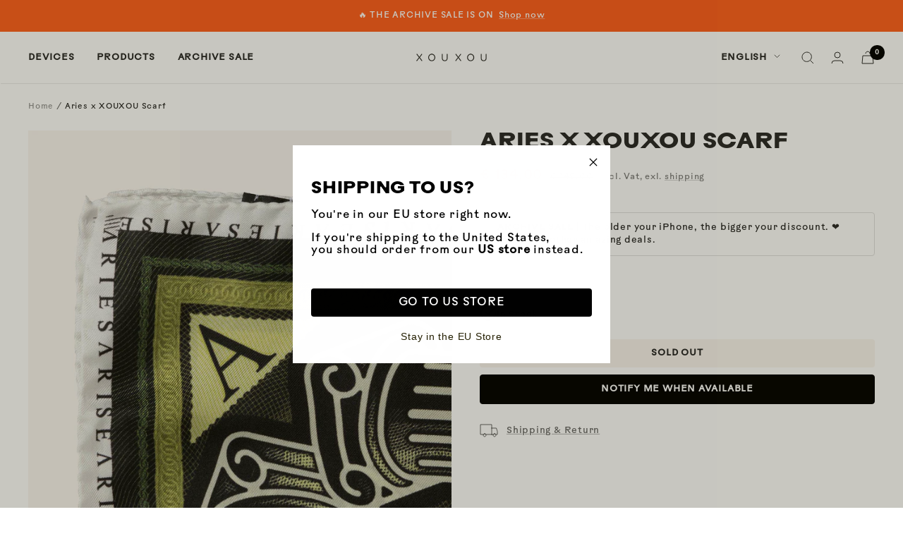

--- FILE ---
content_type: text/html; charset=utf-8
request_url: https://eu.xouxou.com/products/aries-x-xouxou-scarf
body_size: 92118
content:
<!doctype html><html class="no-js" lang="en" dir="ltr">
  <head>
  <!-- Elevate - 2025-11-17T17:49:29.222Z --><script>
      const environment = { rootUrl: '/', themeId: 178310906121, themeRole: 'main', activeCurrency: 'EUR', template: { suffix: '100-variant', type: 'product' }, isThemePreview: false };
      try { window.eab_data = { selectors: JSON.parse(`{}`) || {}, allTests: JSON.parse(`{}`) || {}, currencyFormat: "<span class=money>€ {{ amount_with_comma_separator }}</span>", environment: environment }; } catch(error) { console.log(error); window.eab_data = { selectors: {}, allTests: {}, currencyFormat: "<span class=money>€ {{ amount_with_comma_separator }}</span>", environment: environment }; }
    </script>
    <script data-cfasync='false' class='eab-redirect-script'>
!function(){function e(){var e=r("eabUserId");const t=J(),n=H();if(!e&&(t||n)){e=function(){try{if(window.crypto&&window.crypto.getRandomValues){const e=new Uint8Array(16);window.crypto.getRandomValues(e),e[6]=15&e[6]|64,e[8]=63&e[8]|128;const t=Array.from(e).map((e=>e.toString(16).padStart(2,"0")));return[t.slice(0,4).join(""),t.slice(4,6).join(""),t.slice(6,8).join(""),t.slice(8,10).join(""),t.slice(10,16).join("")].join("-")}}catch(e){console.log("Crypto UUID generation failed, falling back to Math.random()",e)}return"xxxxxxxx-xxxx-4xxx-yxxx-xxxxxxxxxxxx".replace(/[xy]/g,(function(e){const t=16*Math.random()|0;return("x"===e?t:3&t|8).toString(16)}))}();var a=new Date;a.setFullYear(a.getFullYear()+1);var i="; expires="+a.toUTCString();document.cookie="eabUserId="+e+i+"; path=/"}}function t(e,t){var r=new Date;r.setTime(r.getTime()+31536e6);var n="; expires="+r.toUTCString();document.cookie=e+"="+(t||"")+n+"; path=/"}function r(e){for(var t=e+"=",r=document.cookie.split(";"),n=0;n<r.length;n++){for(var a=r[n];" "==a.charAt(0);)a=a.substring(1,a.length);if(0==a.indexOf(t))return a.substring(t.length,a.length)}return null}function n(e){var t=r(e);if(t)try{return JSON.parse(t)}catch(e){return console.error("Error parsing JSON from cookie ",e),null}return{}}function a(e){return sessionStorage.getItem(e)}function i(e){var t={};return e.replace(/[?&]+([^=&]+)=([^&]*)/gi,(function(e,r,n){t[r]=n})),t}function o(e){if(!e||!e.trim())return"";const t=e.trim();try{const e=t.replace(/^https?:\/\//,""),r=`https://${e}`.replace(/\/+$/,""),n=new URL(r);return n.hostname.startsWith("www.")&&(n.hostname=n.hostname.substring(4)),n.toString().replace(/\/+$/,"")}catch(r){console.warn("URL parsing failed for:",e,r);return`https://${t.replace(/^https?:\/\//,"")}`.replace(/\/+$/,"")}}const s=window?.Shopify,c=window?.eab_data?.environment,l=s&&s?.routes?.root&&"/"!==s?.routes?.root?s?.routes?.root?.toLowerCase():"",d=c?.rootUrl&&"/"!==c.rootUrl?c.rootUrl.endsWith("/")?c.rootUrl.toLowerCase():(c.rootUrl+"/").toLowerCase():l;function u(){var e=window.location.pathname;d&&e.startsWith(d)&&(e=e.slice(d.length));const t=d.replace(/^\/|\/$/g,"");return t&&e.startsWith(`/${t}`)&&(e=e.slice(t.length+1)),"/"===e||"/index"===e||""===e?"index":/products\//.test(e)?"product":/collections\//.test(e)?"collection":/pages\//.test(e)?"page":e.endsWith("/cart")?"cart":e.endsWith("/search")?"search":"unknown"}localStorage.setItem("eabRootRoute",d||l);var f=window&&window.eab_data?window.eab_data.allTests:{};const p=window&&window.eab_data&&window.eab_data.selectors?window.eab_data.selectors.settings:{};var h=window.location.search,m=window.location.href,g=i(h);const w=g.abtid||sessionStorage.getItem("abtid");g.abtid&&sessionStorage.setItem("abtid",g.abtid);var b={};for(var v in f)if(f[v]){var y=f[v];"settings"!==v&&(v===w||v!==w&&y&&y.data&&y.data.isLive)&&(b[v]=y)}for(var U in b){var P=b[U];if(P.data&&"PRODUCT_GROUP"===P.data.type&&!P.data.isV2){var T={data:P.data},I={};for(var _ in P)if("data"!==_&&P[_]){var S=P[_],O=S.groupVariationId;I[O]||(I[O]={groupVariationId:O,variationName:S.variationName,trafficPercentage:S.trafficPercentage,isControl:S.isControl,isDone:S.isDone,products:[]}),I[O].products.push({id:S.id,variationId:_,handle:S.handle,groupId:S.groupId,link:S.link,productTitle:S.productTitle,price:S.price,productVariants:S.productVariants,prices:S.prices,originalProductHandle:S.originalProductHandle})}for(var R in I)I[R].products.forEach((e=>{e.variationId&&(T[e.variationId]=I[R])}));b[U]=T}}var k,C=n("ABTL")||{},L=((k=a("ABAV"))?JSON.parse(k):null)||{},E=a("eabReferrer"),x=a("eabEntry"),A=n("ABAU")||{};"string"==typeof E||sessionStorage.setItem("eabReferrer",document.referrer),null===x&&sessionStorage.setItem("eabEntry",m);var N=n("eabExcludedTests")||{},D=m.split("?")[0],j=i(m)||"";function $(e){var t,r=o(D),n=decodeURIComponent(r),a=C[e],i=b[e]?.[a]?.groupVariationId,s=b[e];const c=!s.data.isV2,l=window?.__st?.rid;for(var d in s)if(s[d]&&"data"!==d){var u=s[d];if(u.products&&Array.isArray(u.products))for(var f=0;f<u.products.length;f++){var p=u.products[f],h=p.link,m=p.handle,g=Number(p.id);if(h===n||n.endsWith(`products/${m}`)||g===l){t=p;break}}if(t)break}if(!t)return{};for(var w in s)if(s[w]&&"data"!==w){var v=s[w];if(v.products&&Array.isArray(v.products))for(var y=0;y<v.products.length;y++){var U=v.products[y];if(U.groupId===t.groupId&&v.groupVariationId===i)return{...U,variationId:c?U.variationId:w,groupVariationId:v.groupVariationId,variationName:v.variationName}}}return{}}function V(e){var r=C[e];const a=b[e].data.type;var i;b[e][r]||(r=function(e){for(var r=Object.keys(b[e]),n="0",a=0;a<r.length;a++){var i=r[a];if(b[e][i]&&"data"!==i&&!b[e][i].isDone){n=i,C[e]=n,t("ABTL",JSON.stringify(C)),L[e]=!1,A[e]=!1;break}}return n}(e)),"PRODUCT_GROUP"===a&&(i=$(e)),"PRODUCT_GROUP"!==a||b[e].data.isV2?A[e]||(A[e]=!0,t("ABAU",JSON.stringify(A))):(A[e]?A[e][i.variationId]||(A[e][i.variationId]=!0):A[e]={[i.variationId]:!0},t("ABAU",JSON.stringify(A)));var s=r,l=L[e];if("PRODUCT_GROUP"===a&&(s=i.variationId,l=L[i.variationId]),l||("PRODUCT_GROUP"===a?L[s]=!0:L[e]=!0,function(e,t){sessionStorage.setItem(e,JSON.stringify(t))}("ABAV",L)),"THEME"!==a){if("PRICE_PLUS"!==a&&"CONTENT"!==a&&"PRODUCT_TIME"!==a&&"PRODUCT_IMAGE"!==a&&"CHECKOUT"!==a&&"SHIPPING"!==a){var f=function(e,t){var r=b[e].data.type,n=b[e][t].isControl,a=m.split("?")[0],i=m.includes("?")?m.split("?")[1].split("&"):[],o=window.location.origin,s=d&&"/"!==d?d:"/";i=z(i,"abtr","true");var c,l=b[e][t];if("PRODUCT_GROUP"===r){c=o+s+"products/"+$(e).handle}else{if("PAGE"===r)return n||(i=z(i,"view",l.templateID)),a+"?"+i.join("&");{const e=o+s+"products/"+l.handle,t="SPLIT_URL"===r?l.splitUrlTestLinks?.[0]||l.link:l.templateID;c="PRODUCT"===r?e:t}}if("SPLIT_URL"===r){var u=new URL(c);if(u.search)i=function(e,t){const r={};return e.forEach((e=>{const[t,n]=e.split("=");r[t]=n})),t.forEach((e=>{const[t,n]=e.split("=");r[t]=n})),Object.entries(r).map((([e,t])=>`${e}=${t}`))}(i,u.search.substring(1).split("&"));if(!u.pathname.startsWith(s)){const e=u.pathname.startsWith("/")?u.pathname.substring(1):u.pathname,t=s.endsWith("/")?s.slice(0,-1):s;c=`${u.origin}${t}/${e}${u.hash}`}c=c.split("?")[0]}return c+(i.length?"?"+i.join("&"):"")}(e,r);!function(e,r,a){var i=u();const s=b[e].data;var c=s.type,l=o(m.split("?")[0]),d=o(a.split("?")[0]);const f=s?.settings?.checkVariant||!1;var p=g.view?g.view:"",h=b[e][r].templateID,w=l!==d,v=p!==h,y="PAGE"===c&&i===s.page,U="PRODUCT"===c||"SPLIT_URL"===c||"PRODUCT_GROUP"===c;U&&!f&&(a=function(e){try{const t=new URL(e);return t.searchParams.delete("variant"),t.toString()}catch(t){return console.error("Invalid URL provided:",t),e}}(a));"SPLIT_URL"===c&&(w=function({newUrl:e,testID:r,testVar:a}){try{const e=b[r].data,i=e?.redirectBehavior;if("redirectOnlyControlUrl"===i){if(b[r][a].isControl)return!1}if("redirectOnceControlUrlOnly"===i||"redirectOnce"===i){const e="eabRedirectedTests",o=n(e)||{};if(o[r])return!1;if(o[r]=!0,t(e,JSON.stringify(o)),"redirectOnceControlUrlOnly"===i){if(b[r][a].isControl)return!1}}const s=b[r][a];let c=[];if(s.splitUrlTestLinks&&s.splitUrlTestLinks.length>0?c=s.splitUrlTestLinks:s.link&&(c=[s.link]),c.length>0){const t=e?.settings?.checkVariant||!1,r=new URL(m),n=r.searchParams,a=o(r.origin+r.pathname);for(const e of c){const r=new URL(e),i=r.searchParams;if(a===o(r.origin+r.pathname)){let e=!0;for(const[r,a]of i.entries()){if("abtr"===r||"variant"===r&&!t)continue;if(n.get(r)!==a){e=!1;break}}if(e)return!1}}return!0}return!1}catch(t){return console.error("Error comparing split URLs:",t),o(m.split("?")[0])!==o(e.split("?")[0])}}({newUrl:a,testID:e,testVar:r}));(U&&w||y&&v)&&(window.location.href=a)}(e,r,f)}}else!function(e,r){var a=b[e][r],i=a.themeId,o=c?.themeId||window?.Shopify?.theme?.id;if(!i)return;const s=function(e){const t=n("eabThemeTests")||{};return Object.prototype.hasOwnProperty.call(t,e)}(e);s||function(e){const r=n("eabThemeTests")||{};r[e]=Date.now(),t("eabThemeTests",JSON.stringify(r))}(e);if(o===i)return;const l=new URL(window.location.toString());a.isControl?(l.searchParams.set("preview_theme_id",""),l.searchParams.set("_eab","1"),l.searchParams.delete("view"),l.searchParams.delete("_ab"),l.searchParams.delete("_fd"),l.searchParams.delete("_sc")):(l.searchParams.set("preview_theme_id",i.toString()),l.searchParams.set("_ab","0"),l.searchParams.set("_fd","0"),l.searchParams.set("_sc","1"),l.searchParams.delete("view"));t("eabThemeTest",e),window.location.assign(l.toString())}(e,r)}function G(e,t){for(var r=0;r<e.length;r++)if(t(e[r]))return r;return e.length-1}function J(){const e=navigator.userAgent||navigator.vendor||window.opera;return/((?:fban\/fbios|fb_iab\/fb4a)(?!.+fbav)|;fbav\/([\w\.]+);)/i.test(e)}function H(){const e=navigator.userAgent||navigator.vendor||window.opera;return/(instagram)[\/ ]([-\w\.]+)/i.test(e)}function M(){const e=a("eabEntry")||window.location.href;let t;try{t=new URLSearchParams(new URL(e).search)}catch{t=new URLSearchParams}const r=a("eabReferrer"),n=("string"==typeof r?r:document.referrer||"").toLowerCase(),i=n?new URL(n).hostname.replace("www.",""):"",o=new URL(window.location.href).hostname,s=J(),c=H(),l=function(){const e=navigator.userAgent||navigator.vendor||window.opera;return/musical_ly/i.test(e)}(),d=function(){const e=navigator.userAgent||navigator.vendor||window.opera;return/(pinterest)[\/ ]([-\w\.]+)/i.test(e)}();return s||["facebook.com","fb.com","fb.me","m.facebook.com","l.facebook.com","lm.facebook.com"].includes(i)?"facebook":c||i.includes("instagram")?"instagram":l||["tiktok.com","pangleglobal.com","ads.tiktok.com"].includes(i)?"tiktok":"pinterest"===t.get("utm_source")?.toLowerCase()||"pinterest_ads"===t.get("utm_source")?.toLowerCase()||d||i.includes("pinterest")||"pin.it"===i||t.has("epik")?"pinterest":t.has("gclid")||i.includes("google")?"google":n&&o!==i?"other":"direct"}function B(e){const t=a("eabEntry")||window.location.href;if(t)try{return new URLSearchParams(new URL(t).search).get(e)}catch{return null}return null}function W(e){const{type:t,operator:n,values:i,parameter:o}=e;let s;switch(t){case"country":s=r("localization");break;case"device":s=function(){const e=navigator.userAgent||navigator.vendor||window.opera||"",t=e.toLowerCase();return/windows nt.*tablet pc|pixelbook/i.test(e)||/(?:macintosh|windows nt|win(?:95|98)|linux x86_64)/i.test(e)&&!/android|mobile|tablet|ipad|iphone|ipod/i.test(t)?"desktop":/ipad|playbook|tablet|kindle|nexus (7|10)|xoom|sm-t\d+|galaxy tab|tb-\d+|tb\d+[a-z]+|lenovo.*tb|dtab|ideatab|mediapad|matepad|honor.*pad|pad\s+\d+|mi\s+pad|redmi.*pad|xiaomi.*pad|oppo.*pad|oneplus.*pad|opd\d+|tcl.*tab|9\d{3}[a-z]|kobo|archos.*5(?!\d)|ereader|droipad/i.test(e)||/android(?!.*mobile)/i.test(t)&&!/dalvik.*miui|pocophone|mi\s+mix|edge\s+\d+|sm-g9\d+|pixel\s+\d|pixel\s+fold|advan\s+\d{4}/i.test(e)?"tablet":/android.+mobile|iphone|ipod|windows phone|blackberry|mobile|phone|kaios/i.test(t)||/^mobile;/i.test(e)||/dalvik.*miui|pocophone|mi\s+mix|pixel\s+\d|pixel\s+fold/i.test(e)?"mobile":"desktop"}();break;case"source":s=M();break;case"utm":s=B(o);break;case"visitor":s="true"===sessionStorage.getItem("eabIsFirstVisit")?"first_time":"repeat";break;case"utm_source":case"utm_medium":case"utm_campaign":case"utm_content":s=B(t);break;case"url_string":s=window.location.href;break;case"referring_domain":try{const e=a("eabReferrer"),t="string"==typeof e?e:document.referrer||"";if(t){s=new URL(t).hostname.replace("www.","")}else s="direct"}catch(e){console.error("Error parsing referrer:",e),s="unknown"}break;case"entry_page":s=a("eabEntry");break;case"page":case"redirectUrls":s=window.location.pathname;break;default:return!1}switch(n){case"equals":return i===s;case"includes":return Array.isArray(i)&&i.includes(s);case"not_equals":return i!==s;case"not_includes":return Array.isArray(i)&&!i?.includes(s);case"contains":return!!s&&s.includes(i);case"not_contains":return!s||!s.includes(i);case"startsWith":return!!s&&s.startsWith(i);case"ends_with":return!!s&&s.endsWith(i);default:return!1}}function q(e){return e.some((e=>e.type?"AND"===e.type?e.conditions.every(W):"OR"===e.type&&e.conditions.some(W):e.conditions.every(W)))}g.eabUserPreview&&t("eabUserPreview","true");var F=function(e){try{var a={};for(var i in C)C[i]&&(a[i]=C[i]);let w=((e,t)=>{let r=!1,n=!1;e.forEach((e=>{const t=b[e];t&&("number"==typeof t.data?.testTrafficPercentage?r=!0:n=!0)}));const a=[],i=[],o=[];let s=0;if(t.forEach((e=>{const t=b[e],r=t.data?.testTrafficPercentage;"number"==typeof r?(a.push(e),s+=r,i.push(s)):o.push(e)})),r)return[];if(n)return o;const c=s,l=Math.max(0,100-c);s+=l,i.push(s);const d=Math.random()*s;var u=G(i,(function(e){return d<e}));return u!==i.length-1&&a[u]?[a[u]]:o})(Object.keys(a),e);for(var o=0;o<w.length;o++){var s=w[o],c=b[s];const e=c.data?.filters||[];if(e?.length>0){if(!q(e))continue}if("SHIPPING"===c.data.type){const e=c.data.shippingZones,t=e.countriesToInclude||[],n=e.countriesToExclude||[],a=r("localization")||localStorage.getItem("eabCountryCode");let i=!1;if(i=t.length>0?t.includes(a)&&!n.includes(a):!n.includes(a),!i)continue}var l=Object.keys(c).filter((function(e){return"data"!==e&&!c[e].isDone}));if("PRODUCT_GROUP"===s.type){let e={};l=l.filter((function(t){const r=c[t].groupVariationId;return!e[r]&&(e[r]=!0,!0)}))}if(l.length)if(c.data.isPersonalization){var d=l.find((function(e){return!c[e].isControl}));d&&(a[s]=d)}else{var u=!0;for(let e=0;e<l.length;e++)if("number"!=typeof c[l[e]].trafficPercentage){u=!1;break}var f=[],p=0;if(u)for(let e=0;e<l.length;e++){p+=c[l[e]].trafficPercentage,f.push(p)}else{var h=100/l.length;for(let e=0;e<l.length;e++)p+=h,f.push(p)}var m=Math.random()*p,g=l[G(f,(function(e){return m<e}))];a[s]=g}}t("ABTL",JSON.stringify(a)),C=n("ABTL")||{}}catch(e){console.error("Error in handleDecideTests",e)}};function z(e,t,r){let n=!1;const a=encodeURIComponent(r);return e=e.map((e=>{const[r]=e.split("=");return r===t?(n=!0,`${t}=${a}`):e})),n||e.push(`${t}=${a}`),e}function K(){(g.eabUserId&&t("eabUserId",g.eabUserId),g.eab_tests)&&(decodeURIComponent(g.eab_tests).split("~").forEach((function(e){!function(e){var t=e.split("_"),r=t[0],n=t[1],a="1"===t[2];for(var i in f)if(f[i]&&i.slice(-5)===r){C[i]=n,a&&(A[i]=!0);break}}(e)})),t("ABTL",JSON.stringify(C)),t("ABAU",JSON.stringify(A)))}function X(e){for(var t=e.split("?")[0];"/"===t.charAt(t.length-1);)t=t.slice(0,-1);var r=t.split("/");return r[r.length-1]}function Y(){var e=o(D),t=d?e.replace(d,"/"):e;const r=window?.__st?.rid;for(var n in b)if(b[n]&&C[n]){var a=b[n],i=a.data.type;if("PRODUCT_IMAGE"!==i&&"PRODUCT_TIME"!==i&&"CONTENT"!==i&&"SHIPPING"!==i&&"PRICE_PLUS"!==i&&"CHECKOUT"!==i){if("PAGE"===i){if(u()!==a.data.page)continue;if(a.data.testProducts){var s=X(e),l=decodeURIComponent(s),f=r?.toString();if(Array.isArray(a.data.testProducts)&&a.data.testProducts.includes(l)||Array.isArray(a.data.productIds)&&a.data.productIds.includes(f))return n}else if(a.data.collections){const t=X(e);if(a.data.collections.includes(t))return n}else{if(!a.data.testPages)return n;{const t=X(e),r=decodeURIComponent(t);if(Array.isArray(a.data.testPages)&&a.data.testPages.includes(r))return n}}}if("PRODUCT"===i||"PRODUCT_GROUP"===i){if(a.data?.filters?.length>0){if(a.data.filters.some((e=>e?.conditions?.some((e=>"redirectUrls"===e.type))))){if(q(a.data.filters))return n;continue}}if("PRODUCT_GROUP"===i){const e=$(n);if(e&&e.variationId)return n}else{const t=decodeURIComponent(e);for(var p in a){if(!a[p]||"data"===p)continue;if(a[p].link===t)return n;const e=a[p].handle;if(t.endsWith(`products/${e}`))return n;if(Number(a[p].id)===r)return n}}}if("SPLIT_URL"===i){const r="redirectOnlyControlUrl"===a.data?.redirectBehavior,i="redirectOnceControlUrlOnly"===a.data?.redirectBehavior,s=a.data?.settings?.checkVariant||!1;for(let c in a){if(!a[c]||"data"===c)continue;if((r||i)&&!a[c].isControl)continue;let l=[];a[c].splitUrlTestLinks&&a[c].splitUrlTestLinks.length>0?l=a[c].splitUrlTestLinks:a[c].link&&(l=[a[c].link]);for(let r of l){let a=o(r);if(a.includes("?")){const[r,i]=a.split("?");let o;o=d?t.split("?")[0]:e.split("?")[0];const c=new URL(m).searchParams,l=r===o;let u=!0;const f=new URLSearchParams(`?${i}`);for(const[e,t]of f.entries()){if("variant"===e&&!s)continue;if("abtr"===e)continue;const r=c.get(e);if(""===t&&""===r)continue;const n=decodeURIComponent(t||"");if(decodeURIComponent(r||"")!==n){u=!1;break}}if(l&&u)return n}else if(d){if(a===t)return n}else if(a===e)return n}}}if("THEME"===i){const e=ce(),t=c?.themeId||window?.Shopify?.theme?.id;for(const r in a){if(!a[r]||"data"===r)continue;const i=a[r].themeId;if(i===t)return n;if(e===i)return n}}}}return null}function Z(e,t){if(t.startsWith("*")&&t.endsWith("*")){const r=t.slice(1,-1);return e.includes(r)}if(t.startsWith("*")){const r=t.slice(1);return e.endsWith(r)}return t===e||"*"===t}function Q(){const e=J(),t=H();("fbclid"in g||e||t)&&function(){var e=n("ABTL"),t=r("eabUserId"),a=Object.keys(e).map((function(t){var r=t.length>=5?t.slice(-5):t,n=A[t]?"1":"0";return r+"_"+e[t]+"_"+n})).join("~"),i=new URL(m),o=new URLSearchParams(i.search);o.set("eab_tests",a),t&&o.set("eabUserId",t),i.search=o.toString(),window.history.replaceState({},"",i.toString())}()}function ee(){if(p?.disableNoteAttributes)return void function(){var e=new XMLHttpRequest;e.open("GET","/cart.js"),e.setRequestHeader("Content-Type","application/json"),e.onreadystatechange=function(){if(4===e.readyState&&200===e.status){const t=JSON.parse(e.responseText).attributes||{};(t._eabTestsList||t._eabUserId||t._eabList||t._eabPreviewTest)&&function(){var e=new XMLHttpRequest;e.open("POST","/cart/update.js"),e.setRequestHeader("Content-Type","application/json"),e.onreadystatechange=function(){4===e.readyState&&200===e.status?console.log("Successfully cleaned up note attributes"):4===e.readyState&&200!==e.status&&console.log("Error cleaning up note attributes")};const t={_eabTestsList:null,_eabUserId:null,_eabList:null,_eabPreviewTest:null};e.send(JSON.stringify({attributes:t}))}()}},e.send()}();var e=new XMLHttpRequest;e.open("POST","/cart/update.js"),e.setRequestHeader("Content-Type","application/json"),e.onreadystatechange=function(){4===e.readyState&&200===e.status?console.log("success"):4===e.readyState&&200!==e.status&&console.log("Error getting cart data")};var t={};for(var n in b)A[n]&&(t[n]=C[n]);var a=r("eabUserId"),i="true"===r("eabUserPreview");let o={_eabTestsList:JSON.stringify(t),_eabUserId:a,_eabList:JSON.stringify(C),_eabPreviewTest:i&&w?w:null};e.send(JSON.stringify({attributes:o}))}function te(e,t){const r=document.createElement("input");return r.type="hidden",r.name=e,r.value=t,r}function re(){if("true"===r("eabUserPreview"))return!1;if(!(window.location.search.includes("preview_theme_id")||window.location.hostname.includes("shopifypreview.com")||c&&"main"!==c.themeRole||window?.Shopify&&window?.Shopify?.theme&&"main"!==window?.Shopify?.theme?.role))return!1;const e=ce(),t=C&&Object.keys(C).some((t=>{const r=f[t],n=C[t];return"THEME"===r?.data?.type&&r?.data?.isLive&&r[n]?.themeId===e}));if(t)return se(),!1;{const e=n("eabThemeTests")||{},t=Object.keys(e).some((e=>C&&Object.prototype.hasOwnProperty.call(C,e)));return!!t&&(function(){const e=new URL(window.location.toString());e.searchParams.set("preview_theme_id",""),e.searchParams.set("_eab","1"),window.location.replace(e.toString())}(),!0)}}var ne=-1!==window.location.hostname.indexOf("shopifypreview.com");const ae=(navigator.userAgent||"").toLowerCase(),ie=["googlebot","adsbot","headlesschrome","bingbot","storebot","facebookexternalhit","sebot-wa","amazonproductbot","claudebot","yandexbot","applebot","searchbot","inspectiontool","crawler"].some((e=>ae.includes(e)));var oe="true"===g.elevate_preview;function se(){const e=Object.entries(C).some((([e,t])=>{const r=f[e];return r&&r.data&&"THEME"===r.data.type&&!r[t]?.isControl}));e&&function(e,t=1e4){return new Promise(((r,n)=>{const a=document.querySelector(e);if(a)return void r(a);const i=new MutationObserver((()=>{const t=document.querySelector(e);if(t)return i.disconnect(),void r(t)}));i.observe(document.documentElement,{childList:!0,subtree:!0}),setTimeout((()=>{i.disconnect(),n(new Error(`Element with selector "${e}" not found within ${t}ms`))}),t)}))}("#PBarNextFrameWrapper",1e4).then((e=>e.remove())).catch((e=>console.error(e)))}function ce(){const e=new URLSearchParams(window.location.search).get("preview_theme_id");return e?parseInt(e):c?.themeId||window?.Shopify?.theme?.id||null}ne||oe||ie||(se(),function(){try{if(re())return;if(e(),localStorage.getItem("eabFirstTimeVisit")||(sessionStorage.setItem("eabIsFirstVisit","true"),localStorage.setItem("eabFirstTimeVisit",(new Date).valueOf().toString())),b&&0===Object.keys(b).length)return;!function(){try{if(g&&(g.eab_tests||g.eabUserId)&&K(),g&&g.gclid){var e=Y();if(!e)return;var r="PRODUCT"===b[e].data.type||"PRODUCT_GROUP"===b[e].data.type||"PRICE_PLUS"===b[e].data.type;const n=p?.excludeGoogleTraffic??!0;e&&!A[e]&&r&&n&&(N[e]=!0,t("eabExcludedTests",JSON.stringify(N)))}}catch(e){console.log("Err url params",e)}}();var a=function(){var e=[];for(var t in b)C&&C[t]||N[t]||e.push(t);return e}();a.length>0&&F(a);var i=Y();i&&!("abtr"in j)&&!0!==N[i]&&V(i),Q(),function(){try{if(!p?.trackRT)return;const e=n("ABRT")||{};let r=!1;const a={};for(const e in b)if(b[e]){a[e]={name:b[e].data?.name||"Unknown Test",variants:{}};for(const t in b[e]){if("data"===t||!b[e][t])continue;const r=b[e][t].variationName||`Variation ${t}`;a[e].variants[t]=r}}r=JSON.stringify(e)!==JSON.stringify(a),r&&t("ABRT",JSON.stringify(a))}catch(e){console.error("Error in trackRunningTests:",e)}}(),window.addEventListener("load",(function(){!function(){const e=Object.keys(b).filter((e=>"SHIPPING"===b[e].data.type));if(0===e?.length||!e)return;const t=document.querySelectorAll('form[action$="/cart/add"]'),n=r("eabUserId");let a=[];for(let t=0;t<e.length;t++){const r=e[t];let n;if(C[r])n=C[r],a.push(n);else{let e=null;for(let t in b[r])if("data"!==t&&b[r][t].isControl){e=t;break}e&&a.push(e)}}const i=a.join(",");t.forEach((t=>{t.querySelector('input[name="properties[_eabVisitorId]"]')||t.appendChild(te("properties[_eabVisitorId]",n));let r=t.querySelector('input[name="properties[_eabShippingTests]"]');e.length>0?r?r.value=i:t.appendChild(te("properties[_eabShippingTests]",i)):r&&t.removeChild(r)})),fetch("/cart.js").then((e=>e.json())).then((async t=>{for(let r=0;r<t.items.length;r++){const a=t.items[r],o=a.key;let s=!1,c={...a.properties};if(e.length>0&&(c._eabVisitorId&&c._eabVisitorId===n||(c._eabVisitorId=n,s=!0)),e.length>0)if(c._eabShippingTests){let t=c._eabShippingTests.split(","),r=t.some((t=>!e.includes(t)))||e.some((e=>!t.includes(e)));r&&(c._eabShippingTests=i,s=!0)}else c._eabShippingTests=i,s=!0;else c._eabShippingTests&&(delete c._eabShippingTests,s=!0);if(s){const e={id:o,properties:c,quantity:a.quantity};await fetch("/cart/change.js",{method:"POST",headers:{"Content-Type":"application/json"},body:JSON.stringify(e)}).then((e=>{if(!e.ok)throw new Error(`Failed to update item on line ${o}`);return e.json()})).then((e=>{console.log(`Successfully updated item on line ${o}`)})).catch((e=>{console.error("Error updating cart item:",e)}))}}})).catch((e=>{console.error("Error fetching cart:",e)}))}()})),function(){let e=!1;for(const t in b){if(!C[t]||N[t]||A[t])continue;const r=b[t].data.type;if("PRODUCT_IMAGE"===r||"PRODUCT_TIME"===r||"CONTENT"===r||"PRICE_PLUS"===r||"CHECKOUT"===r||"CUSTOM_CODE"===r||"SHIPPING"===r){if("PRICE_PLUS"===r){const e=c?.activeCurrency||window?.Shopify?.currency?.active;if(!(b[t].data.currencies||[]).includes(e))continue}if("CONTENT"===r||"CUSTOM_CODE"===r){const e=b[t].data.pathnames||[],r=window.location.pathname;if(!e.length)continue;const n=b[t].data.excludePathnames||[];if(n.length&&n.some((e=>Z(r,e))))continue;if(!e.some((e=>Z(r,e))))continue}A[t]=!0,e=!0}}e&&t("ABAU",JSON.stringify(A))}(),ee(),o=window?.__st?.rid,o?localStorage.setItem("eabProductPageId",o):localStorage.removeItem("eabProductPageId")}catch(e){console.error("eabos",e)}var o}()),window.addEventListener("load",(function(){if(function(e,t){let r=new URL(window.location.href),n=e[`${r.pathname}::${r.searchParams.get("view")||""}`];n&&t(r.toString(),n)}(function(){const e={},t=window.location.origin,r=window?.eab_data?.allTests||{};return Object.keys(r).forEach((n=>{if("settings"===n)return;const a=r[n],{isLive:i,type:o,page:s}=a.data;i&&Object.keys(a).forEach((r=>{if("data"===r)return;let i=[];if(a[r].splitUrlTestLinks?.length>0?i=a[r].splitUrlTestLinks:a[r].link&&(i=[a[r].link]),"PAGE"===o&&0===i.length){let e;switch(s){case"index":e=`${t}/`;break;case"collection":e=`${t}/collections/all`;break;case"product":e=`${t}/products`;break;case"page":e=`${t}/pages`;break;default:e=t}a[r].templateID&&(e+="?view="+a[r].templateID),i=[e]}i.forEach((t=>{if(!t)return;let a=new URL(t),i=a.pathname,o=a.searchParams.get("view")||"";e[`${i}::${o}`]={testId:n,variantId:r,pathname:i,view:o,url:t}}))}))})),e}(),((e,t)=>{var n;n=()=>function(e,t){let n={url:e,...t,country:r("localization")||null};fetch("/apps/elevateab/handle404",{method:"POST",body:JSON.stringify(n)})}(e,t),fetch(e,{method:"HEAD",headers:{"Cache-Control":"no-cache, no-store, must-revalidate",Pragma:"no-cache",Expires:"0"}}).then((e=>{404===e.status&&n()}))})),"true"===r("eabUserPreview")&&w){var e=document.createElement("script");e.src="https://ds0wlyksfn0sb.cloudfront.net/preview_bar.js",e.async=!0,document.head.appendChild(e)}}))}();
</script>

<!-- Google Consent Mode -->
<script data-cookieconsent="ignore">
    window.dataLayer = window.dataLayer || [];

    function gtag() {
        dataLayer.push(arguments);
    }

    gtag("consent", "default", {
        ad_storage: "denied",
        ad_user_data: "denied",
        ad_personalization: "denied",
        analytics_storage: "denied",
        functionality_storage: "denied",
        personalization_storage: "denied",
        security_storage: "granted",
        wait_for_update: 2000,
    });

    gtag("set", "ads_data_redaction", true);
</script>
<!-- End Google Consent Mode -->

<script id="Cookiebot" src="https://consent.cookiebot.com/uc.js" data-cbid="00414fcb-d482-4c64-821c-3527556fba68" type="text/javascript" async></script>

<!-- Google Tag Manager -->
<script>(function(w,d,s,l,i){w[l]=w[l]||[];w[l].push({'gtm.start':
    new Date().getTime(),event:'gtm.js'});var f=d.getElementsByTagName(s)[0],
    j=d.createElement(s),dl=l!='dataLayer'?'&l='+l:'';j.async=true;j.src=
    'https://metrics.xouxou.com/gtm.js?id='+i+dl;f.parentNode.insertBefore(j,f);
})(window,document,'script','dataLayer','GTM-W8PV6G4');</script>
<!-- End Google Tag Manager -->  
    
    <meta charset="utf-8">
    <meta
      name="viewport"
      content="width=device-width, initial-scale=1.0, height=device-height, minimum-scale=1.0, maximum-scale=1.0"
    >
    <meta name="theme-color" content="#ffffff">
    <meta name="google-site-verification" content="kKTEKpU7c4DcHkq-VIka6CUWbLG0iAx00eWWMu5UZ-4">
    <meta
      name="keywords"
      content="Handykette, Handyhülle, Phone Necklace, iphone case with strap, Handyhülle mit Band, AirPods cases, AirPods Hülle, Apple Watch Band"
    >

    <link rel="alternate" hreflang="en-us" href="https://us.xouxou.com" />

    <title>
      Aries x XOUXOU Scarf - XOUXOU®
    </title>

    
<meta name="description" content="A 100% silk scarf bringing the inspiration behind the collaboration to life, incorporating Aries&#39;s iconic Ancient Greek symbolism with mythical black magic motifs. The scarf is perfect as an alternative phone strap, bandanna, headscarf or hair tie."><link rel="canonical" href="https://eu.xouxou.com/products/aries-x-xouxou-scarf"><link rel="shortcut icon" href="//eu.xouxou.com/cdn/shop/files/220802-XX-Favicon-x96_96x96.jpg?v=1659445010" type="image/png"><script type="text/javascript">
  ;window.NREUM||(NREUM={});NREUM.init={distributed_tracing:{enabled:true},privacy:{cookies_enabled:true},ajax:{deny_list:["bam.eu01.nr-data.net"]}};

  ;NREUM.loader_config={accountID:"4327336",trustKey:"4327336",agentID:"538556493",licenseKey:"NRJS-93517871082ad91a944",applicationID:"538556493"};
  ;NREUM.info={beacon:"bam.eu01.nr-data.net",errorBeacon:"bam.eu01.nr-data.net",licenseKey:"NRJS-93517871082ad91a944",applicationID:"538556493",sa:1};
  ;/*! For license information please see nr-loader-spa-1.250.0.min.js.LICENSE.txt */
  (()=>{var e,t,r={234:(e,t,r)=>{"use strict";r.d(t,{P_:()=>m,Mt:()=>b,C5:()=>s,DL:()=>A,OP:()=>D,lF:()=>O,Yu:()=>E,Dg:()=>v,CX:()=>c,GE:()=>x,sU:()=>N});var n=r(8632),i=r(9567);const o={beacon:n.ce.beacon,errorBeacon:n.ce.errorBeacon,licenseKey:void 0,applicationID:void 0,sa:void 0,queueTime:void 0,applicationTime:void 0,ttGuid:void 0,user:void 0,account:void 0,product:void 0,extra:void 0,jsAttributes:{},userAttributes:void 0,atts:void 0,transactionName:void 0,tNamePlain:void 0},a={};function s(e){if(!e)throw new Error("All info objects require an agent identifier!");if(!a[e])throw new Error("Info for ".concat(e," was never set"));return a[e]}function c(e,t){if(!e)throw new Error("All info objects require an agent identifier!");a[e]=(0,i.D)(t,o);const r=(0,n.ek)(e);r&&(r.info=a[e])}const u=e=>{if(!e||"string"!=typeof e)return!1;try{document.createDocumentFragment().querySelector(e)}catch{return!1}return!0};var d=r(7056),l=r(50);const f="[data-nr-mask]",h=()=>{const e={mask_selector:"*",block_selector:"[data-nr-block]",mask_input_options:{color:!1,date:!1,"datetime-local":!1,email:!1,month:!1,number:!1,range:!1,search:!1,tel:!1,text:!1,time:!1,url:!1,week:!1,textarea:!1,select:!1,password:!0}};return{feature_flags:[],proxy:{assets:void 0,beacon:void 0},privacy:{cookies_enabled:!0},ajax:{deny_list:void 0,block_internal:!0,enabled:!0,harvestTimeSeconds:10,autoStart:!0},distributed_tracing:{enabled:void 0,exclude_newrelic_header:void 0,cors_use_newrelic_header:void 0,cors_use_tracecontext_headers:void 0,allowed_origins:void 0},session:{domain:void 0,expiresMs:d.oD,inactiveMs:d.Hb},ssl:void 0,obfuscate:void 0,jserrors:{enabled:!0,harvestTimeSeconds:10,autoStart:!0},metrics:{enabled:!0,autoStart:!0},page_action:{enabled:!0,harvestTimeSeconds:30,autoStart:!0},page_view_event:{enabled:!0,autoStart:!0},page_view_timing:{enabled:!0,harvestTimeSeconds:30,long_task:!1,autoStart:!0},session_trace:{enabled:!0,harvestTimeSeconds:10,autoStart:!0},harvest:{tooManyRequestsDelay:60},session_replay:{autoStart:!0,enabled:!1,harvestTimeSeconds:60,sampling_rate:50,error_sampling_rate:50,collect_fonts:!1,inline_images:!1,inline_stylesheet:!0,mask_all_inputs:!0,get mask_text_selector(){return e.mask_selector},set mask_text_selector(t){u(t)?e.mask_selector="".concat(t,",").concat(f):""===t||null===t?e.mask_selector=f:(0,l.Z)("An invalid session_replay.mask_selector was provided. '*' will be used.",t)},get block_class(){return"nr-block"},get ignore_class(){return"nr-ignore"},get mask_text_class(){return"nr-mask"},get block_selector(){return e.block_selector},set block_selector(t){u(t)?e.block_selector+=",".concat(t):""!==t&&(0,l.Z)("An invalid session_replay.block_selector was provided and will not be used",t)},get mask_input_options(){return e.mask_input_options},set mask_input_options(t){t&&"object"==typeof t?e.mask_input_options={...t,password:!0}:(0,l.Z)("An invalid session_replay.mask_input_option was provided and will not be used",t)}},spa:{enabled:!0,harvestTimeSeconds:10,autoStart:!0}}},p={},g="All configuration objects require an agent identifier!";function m(e){if(!e)throw new Error(g);if(!p[e])throw new Error("Configuration for ".concat(e," was never set"));return p[e]}function v(e,t){if(!e)throw new Error(g);p[e]=(0,i.D)(t,h());const r=(0,n.ek)(e);r&&(r.init=p[e])}function b(e,t){if(!e)throw new Error(g);var r=m(e);if(r){for(var n=t.split("."),i=0;i<n.length-1;i++)if("object"!=typeof(r=r[n[i]]))return;r=r[n[n.length-1]]}return r}const y={accountID:void 0,trustKey:void 0,agentID:void 0,licenseKey:void 0,applicationID:void 0,xpid:void 0},w={};function A(e){if(!e)throw new Error("All loader-config objects require an agent identifier!");if(!w[e])throw new Error("LoaderConfig for ".concat(e," was never set"));return w[e]}function x(e,t){if(!e)throw new Error("All loader-config objects require an agent identifier!");w[e]=(0,i.D)(t,y);const r=(0,n.ek)(e);r&&(r.loader_config=w[e])}const E=(0,n.mF)().o;var _=r(385),T=r(6818);const S={buildEnv:T.Re,customTransaction:void 0,disabled:!1,distMethod:T.gF,isolatedBacklog:!1,loaderType:void 0,maxBytes:3e4,offset:Math.floor(_._A?.performance?.timeOrigin||_._A?.performance?.timing?.navigationStart||Date.now()),onerror:void 0,origin:""+_._A.location,ptid:void 0,releaseIds:{},session:void 0,xhrWrappable:"function"==typeof _._A.XMLHttpRequest?.prototype?.addEventListener,version:T.q4,denyList:void 0},R={};function D(e){if(!e)throw new Error("All runtime objects require an agent identifier!");if(!R[e])throw new Error("Runtime for ".concat(e," was never set"));return R[e]}function N(e,t){if(!e)throw new Error("All runtime objects require an agent identifier!");R[e]=(0,i.D)(t,S);const r=(0,n.ek)(e);r&&(r.runtime=R[e])}function O(e){return function(e){try{const t=s(e);return!!t.licenseKey&&!!t.errorBeacon&&!!t.applicationID}catch(e){return!1}}(e)}},9567:(e,t,r)=>{"use strict";r.d(t,{D:()=>i});var n=r(50);function i(e,t){try{if(!e||"object"!=typeof e)return(0,n.Z)("Setting a Configurable requires an object as input");if(!t||"object"!=typeof t)return(0,n.Z)("Setting a Configurable requires a model to set its initial properties");const r=Object.create(Object.getPrototypeOf(t),Object.getOwnPropertyDescriptors(t)),o=0===Object.keys(r).length?e:r;for(let a in o)if(void 0!==e[a])try{Array.isArray(e[a])&&Array.isArray(t[a])?r[a]=Array.from(new Set([...e[a],...t[a]])):"object"==typeof e[a]&&"object"==typeof t[a]?r[a]=i(e[a],t[a]):r[a]=e[a]}catch(e){(0,n.Z)("An error occurred while setting a property of a Configurable",e)}return r}catch(e){(0,n.Z)("An error occured while setting a Configurable",e)}}},6818:(e,t,r)=>{"use strict";r.d(t,{Re:()=>i,gF:()=>o,lF:()=>a,q4:()=>n});const n="1.250.0",i="PROD",o="CDN",a="2.0.0-alpha.11"},385:(e,t,r)=>{"use strict";r.d(t,{FN:()=>c,IF:()=>l,LW:()=>a,Nk:()=>h,Tt:()=>u,_A:()=>o,cv:()=>p,iS:()=>s,il:()=>n,ux:()=>d,v6:()=>i,w1:()=>f});const n="undefined"!=typeof window&&!!window.document,i="undefined"!=typeof WorkerGlobalScope&&("undefined"!=typeof self&&self instanceof WorkerGlobalScope&&self.navigator instanceof WorkerNavigator||"undefined"!=typeof globalThis&&globalThis instanceof WorkerGlobalScope&&globalThis.navigator instanceof WorkerNavigator),o=n?window:"undefined"!=typeof WorkerGlobalScope&&("undefined"!=typeof self&&self instanceof WorkerGlobalScope&&self||"undefined"!=typeof globalThis&&globalThis instanceof WorkerGlobalScope&&globalThis),a="complete"===o?.document?.readyState,s=Boolean("hidden"===o?.document?.visibilityState),c=""+o?.location,u=/iPad|iPhone|iPod/.test(o.navigator?.userAgent),d=u&&"undefined"==typeof SharedWorker,l=(()=>{const e=o.navigator?.userAgent?.match(/Firefox[/\s](\d+\.\d+)/);return Array.isArray(e)&&e.length>=2?+e[1]:0})(),f=Boolean(n&&window.document.documentMode),h=!!o.navigator?.sendBeacon,p=Math.floor(o?.performance?.timeOrigin||o?.performance?.timing?.navigationStart||Date.now())},1117:(e,t,r)=>{"use strict";r.d(t,{w:()=>o});var n=r(50);const i={agentIdentifier:"",ee:void 0};class o{constructor(e){try{if("object"!=typeof e)return(0,n.Z)("shared context requires an object as input");this.sharedContext={},Object.assign(this.sharedContext,i),Object.entries(e).forEach((e=>{let[t,r]=e;Object.keys(i).includes(t)&&(this.sharedContext[t]=r)}))}catch(e){(0,n.Z)("An error occured while setting SharedContext",e)}}}},8e3:(e,t,r)=>{"use strict";r.d(t,{L:()=>d,R:()=>c});var n=r(8325),i=r(1284),o=r(4322),a=r(3325);const s={};function c(e,t){const r={staged:!1,priority:a.p[t]||0};u(e),s[e].get(t)||s[e].set(t,r)}function u(e){e&&(s[e]||(s[e]=new Map))}function d(){let e=arguments.length>0&&void 0!==arguments[0]?arguments[0]:"",t=arguments.length>1&&void 0!==arguments[1]?arguments[1]:"feature";if(u(e),!e||!s[e].get(t))return a(t);s[e].get(t).staged=!0;const r=[...s[e]];function a(t){const r=e?n.ee.get(e):n.ee,a=o.X.handlers;if(r.backlog&&a){var s=r.backlog[t],c=a[t];if(c){for(var u=0;s&&u<s.length;++u)l(s[u],c);(0,i.D)(c,(function(e,t){(0,i.D)(t,(function(t,r){r[0].on(e,r[1])}))}))}delete a[t],r.backlog[t]=null,r.emit("drain-"+t,[])}}r.every((e=>{let[t,r]=e;return r.staged}))&&(r.sort(((e,t)=>e[1].priority-t[1].priority)),r.forEach((t=>{let[r]=t;s[e].delete(r),a(r)})))}function l(e,t){var r=e[1];(0,i.D)(t[r],(function(t,r){var n=e[0];if(r[0]===n){var i=r[1],o=e[3],a=e[2];i.apply(o,a)}}))}},8325:(e,t,r)=>{"use strict";r.d(t,{A:()=>c,ee:()=>u});var n=r(8632),i=r(2210),o=r(234);class a{constructor(e){this.contextId=e}}var s=r(3117);const c="nr@context:".concat(s.a),u=function e(t,r){var n={},s={},d={},f=!1;try{f=16===r.length&&(0,o.OP)(r).isolatedBacklog}catch(e){}var h={on:g,addEventListener:g,removeEventListener:function(e,t){var r=n[e];if(!r)return;for(var i=0;i<r.length;i++)r[i]===t&&r.splice(i,1)},emit:function(e,r,n,i,o){!1!==o&&(o=!0);if(u.aborted&&!i)return;t&&o&&t.emit(e,r,n);for(var a=p(n),c=m(e),d=c.length,l=0;l<d;l++)c[l].apply(a,r);var f=b()[s[e]];f&&f.push([h,e,r,a]);return a},get:v,listeners:m,context:p,buffer:function(e,t){const r=b();if(t=t||"feature",h.aborted)return;Object.entries(e||{}).forEach((e=>{let[n,i]=e;s[i]=t,t in r||(r[t]=[])}))},abort:l,aborted:!1,isBuffering:function(e){return!!b()[s[e]]},debugId:r,backlog:f?{}:t&&"object"==typeof t.backlog?t.backlog:{}};return h;function p(e){return e&&e instanceof a?e:e?(0,i.X)(e,c,(()=>new a(c))):new a(c)}function g(e,t){n[e]=m(e).concat(t)}function m(e){return n[e]||[]}function v(t){return d[t]=d[t]||e(h,t)}function b(){return h.backlog}}(void 0,"globalEE"),d=(0,n.fP)();function l(){u.aborted=!0,u.backlog={}}d.ee||(d.ee=u)},5546:(e,t,r)=>{"use strict";r.d(t,{E:()=>n,p:()=>i});var n=r(8325).ee.get("handle");function i(e,t,r,i,o){o?(o.buffer([e],i),o.emit(e,t,r)):(n.buffer([e],i),n.emit(e,t,r))}},4322:(e,t,r)=>{"use strict";r.d(t,{X:()=>o});var n=r(5546);o.on=a;var i=o.handlers={};function o(e,t,r,o){a(o||n.E,i,e,t,r)}function a(e,t,r,i,o){o||(o="feature"),e||(e=n.E);var a=t[o]=t[o]||{};(a[r]=a[r]||[]).push([e,i])}},3239:(e,t,r)=>{"use strict";r.d(t,{bP:()=>s,iz:()=>c,m$:()=>a});var n=r(385);let i=!1,o=!1;try{const e={get passive(){return i=!0,!1},get signal(){return o=!0,!1}};n._A.addEventListener("test",null,e),n._A.removeEventListener("test",null,e)}catch(e){}function a(e,t){return i||o?{capture:!!e,passive:i,signal:t}:!!e}function s(e,t){let r=arguments.length>2&&void 0!==arguments[2]&&arguments[2],n=arguments.length>3?arguments[3]:void 0;window.addEventListener(e,t,a(r,n))}function c(e,t){let r=arguments.length>2&&void 0!==arguments[2]&&arguments[2],n=arguments.length>3?arguments[3]:void 0;document.addEventListener(e,t,a(r,n))}},3117:(e,t,r)=>{"use strict";r.d(t,{a:()=>n});const n=(0,r(4402).Rl)()},4402:(e,t,r)=>{"use strict";r.d(t,{Ht:()=>u,M:()=>c,Rl:()=>a,ky:()=>s});var n=r(385);const i="xxxxxxxx-xxxx-4xxx-yxxx-xxxxxxxxxxxx";function o(e,t){return e?15&e[t]:16*Math.random()|0}function a(){const e=n._A?.crypto||n._A?.msCrypto;let t,r=0;return e&&e.getRandomValues&&(t=e.getRandomValues(new Uint8Array(30))),i.split("").map((e=>"x"===e?o(t,r++).toString(16):"y"===e?(3&o()|8).toString(16):e)).join("")}function s(e){const t=n._A?.crypto||n._A?.msCrypto;let r,i=0;t&&t.getRandomValues&&(r=t.getRandomValues(new Uint8Array(e)));const a=[];for(var s=0;s<e;s++)a.push(o(r,i++).toString(16));return a.join("")}function c(){return s(16)}function u(){return s(32)}},7056:(e,t,r)=>{"use strict";r.d(t,{Bq:()=>n,Hb:()=>o,IK:()=>c,oD:()=>i,uT:()=>s,wO:()=>a});const n="NRBA",i=144e5,o=18e5,a={PAUSE:"session-pause",RESET:"session-reset",RESUME:"session-resume",UPDATE:"session-update"},s={SAME_TAB:"same-tab",CROSS_TAB:"cross-tab"},c={OFF:0,FULL:1,ERROR:2}},7894:(e,t,r)=>{"use strict";function n(){return Math.round(performance.now())}r.d(t,{z:()=>n})},7243:(e,t,r)=>{"use strict";r.d(t,{e:()=>i});var n=r(385);function i(e){if(0===(e||"").indexOf("data:"))return{protocol:"data"};try{const t=new URL(e,location.href),r={port:t.port,hostname:t.hostname,pathname:t.pathname,search:t.search,protocol:t.protocol.slice(0,t.protocol.indexOf(":")),sameOrigin:t.protocol===n._A?.location?.protocol&&t.host===n._A?.location?.host};return r.port&&""!==r.port||("http:"===t.protocol&&(r.port="80"),"https:"===t.protocol&&(r.port="443")),r.pathname&&""!==r.pathname?r.pathname.startsWith("/")||(r.pathname="/".concat(r.pathname)):r.pathname="/",r}catch(e){return{}}}},50:(e,t,r)=>{"use strict";function n(e,t){"function"==typeof console.warn&&(console.warn("New Relic: ".concat(e)),t&&console.warn(t))}r.d(t,{Z:()=>n})},2825:(e,t,r)=>{"use strict";r.d(t,{N:()=>d,T:()=>l});var n=r(8325),i=r(5546),o=r(3325),a=r(385);const s="newrelic";const c={stn:[o.D.sessionTrace],err:[o.D.jserrors,o.D.metrics],ins:[o.D.pageAction],spa:[o.D.spa],sr:[o.D.sessionReplay,o.D.sessionTrace]},u=new Set;function d(e,t){const r=n.ee.get(t);e&&"object"==typeof e&&(u.has(t)||(Object.entries(e).forEach((e=>{let[t,n]=e;c[t]?c[t].forEach((e=>{n?(0,i.p)("feat-"+t,[],void 0,e,r):(0,i.p)("block-"+t,[],void 0,e,r),(0,i.p)("rumresp-"+t,[Boolean(n)],void 0,e,r)})):n&&(0,i.p)("feat-"+t,[],void 0,void 0,r),l[t]=Boolean(n)})),Object.keys(c).forEach((e=>{void 0===l[e]&&(c[e]?.forEach((t=>(0,i.p)("rumresp-"+e,[!1],void 0,t,r))),l[e]=!1)})),u.add(t),function(){let e=arguments.length>0&&void 0!==arguments[0]?arguments[0]:{};try{a._A.dispatchEvent(new CustomEvent(s,{detail:e}))}catch(e){}}({loaded:!0})))}const l={}},2210:(e,t,r)=>{"use strict";r.d(t,{X:()=>i});var n=Object.prototype.hasOwnProperty;function i(e,t,r){if(n.call(e,t))return e[t];var i=r();if(Object.defineProperty&&Object.keys)try{return Object.defineProperty(e,t,{value:i,writable:!0,enumerable:!1}),i}catch(e){}return e[t]=i,i}},1284:(e,t,r)=>{"use strict";r.d(t,{D:()=>n});const n=(e,t)=>Object.entries(e||{}).map((e=>{let[r,n]=e;return t(r,n)}))},4351:(e,t,r)=>{"use strict";r.d(t,{P:()=>o});var n=r(8325);const i=()=>{const e=new WeakSet;return(t,r)=>{if("object"==typeof r&&null!==r){if(e.has(r))return;e.add(r)}return r}};function o(e){try{return JSON.stringify(e,i())}catch(e){try{n.ee.emit("internal-error",[e])}catch(e){}}}},3960:(e,t,r)=>{"use strict";r.d(t,{KB:()=>a,b2:()=>o});var n=r(3239);function i(){return"undefined"==typeof document||"complete"===document.readyState}function o(e,t){if(i())return e();(0,n.bP)("load",e,t)}function a(e){if(i())return e();(0,n.iz)("DOMContentLoaded",e)}},8632:(e,t,r)=>{"use strict";r.d(t,{EZ:()=>d,ce:()=>o,ek:()=>u,fP:()=>a,gG:()=>l,h5:()=>c,mF:()=>s});var n=r(7894),i=r(385);const o={beacon:"bam.nr-data.net",errorBeacon:"bam.nr-data.net"};function a(){return i._A.NREUM||(i._A.NREUM={}),void 0===i._A.newrelic&&(i._A.newrelic=i._A.NREUM),i._A.NREUM}function s(){let e=a();return e.o||(e.o={ST:i._A.setTimeout,SI:i._A.setImmediate,CT:i._A.clearTimeout,XHR:i._A.XMLHttpRequest,REQ:i._A.Request,EV:i._A.Event,PR:i._A.Promise,MO:i._A.MutationObserver,FETCH:i._A.fetch}),e}function c(e,t){let r=a();r.initializedAgents??={},t.initializedAt={ms:(0,n.z)(),date:new Date},r.initializedAgents[e]=t}function u(e){let t=a();return t.initializedAgents?.[e]}function d(e,t){a()[e]=t}function l(){return function(){let e=a();const t=e.info||{};e.info={beacon:o.beacon,errorBeacon:o.errorBeacon,...t}}(),function(){let e=a();const t=e.init||{};e.init={...t}}(),s(),function(){let e=a();const t=e.loader_config||{};e.loader_config={...t}}(),a()}},7956:(e,t,r)=>{"use strict";r.d(t,{N:()=>i});var n=r(3239);function i(e){let t=arguments.length>1&&void 0!==arguments[1]&&arguments[1],r=arguments.length>2?arguments[2]:void 0,i=arguments.length>3?arguments[3]:void 0;(0,n.iz)("visibilitychange",(function(){if(t)return void("hidden"===document.visibilityState&&e());e(document.visibilityState)}),r,i)}},1214:(e,t,r)=>{"use strict";r.d(t,{em:()=>b,u5:()=>R,QU:()=>O,_L:()=>P,Gm:()=>H,Lg:()=>L,BV:()=>G,Kf:()=>Y});var n=r(8325),i=r(3117);const o="nr@original:".concat(i.a);var a=Object.prototype.hasOwnProperty,s=!1;function c(e,t){return e||(e=n.ee),r.inPlace=function(e,t,n,i,o){n||(n="");const a="-"===n.charAt(0);for(let s=0;s<t.length;s++){const c=t[s],u=e[c];d(u)||(e[c]=r(u,a?c+n:n,i,c,o))}},r.flag=o,r;function r(t,r,n,s,c){return d(t)?t:(r||(r=""),nrWrapper[o]=t,function(e,t,r){if(Object.defineProperty&&Object.keys)try{return Object.keys(e).forEach((function(r){Object.defineProperty(t,r,{get:function(){return e[r]},set:function(t){return e[r]=t,t}})})),t}catch(e){u([e],r)}for(var n in e)a.call(e,n)&&(t[n]=e[n])}(t,nrWrapper,e),nrWrapper);function nrWrapper(){var o,a,d,l;try{a=this,o=[...arguments],d="function"==typeof n?n(o,a):n||{}}catch(t){u([t,"",[o,a,s],d],e)}i(r+"start",[o,a,s],d,c);try{return l=t.apply(a,o)}catch(e){throw i(r+"err",[o,a,e],d,c),e}finally{i(r+"end",[o,a,l],d,c)}}}function i(r,n,i,o){if(!s||t){var a=s;s=!0;try{e.emit(r,n,i,t,o)}catch(t){u([t,r,n,i],e)}s=a}}}function u(e,t){t||(t=n.ee);try{t.emit("internal-error",e)}catch(e){}}function d(e){return!(e&&"function"==typeof e&&e.apply&&!e[o])}var l=r(2210),f=r(385);const h={},p=f._A.XMLHttpRequest,g="addEventListener",m="removeEventListener",v="nr@wrapped:".concat(n.A);function b(e){var t=function(e){return(e||n.ee).get("events")}(e);if(h[t.debugId]++)return t;h[t.debugId]=1;var r=c(t,!0);function i(e){r.inPlace(e,[g,m],"-",o)}function o(e,t){return e[1]}return"getPrototypeOf"in Object&&(f.il&&y(document,i),y(f._A,i),y(p.prototype,i)),t.on(g+"-start",(function(e,t){var n=e[1];if(null!==n&&("function"==typeof n||"object"==typeof n)){var i=(0,l.X)(n,v,(function(){var e={object:function(){if("function"!=typeof n.handleEvent)return;return n.handleEvent.apply(n,arguments)},function:n}[typeof n];return e?r(e,"fn-",null,e.name||"anonymous"):n}));this.wrapped=e[1]=i}})),t.on(m+"-start",(function(e){e[1]=this.wrapped||e[1]})),t}function y(e,t){let r=e;for(;"object"==typeof r&&!Object.prototype.hasOwnProperty.call(r,g);)r=Object.getPrototypeOf(r);for(var n=arguments.length,i=new Array(n>2?n-2:0),o=2;o<n;o++)i[o-2]=arguments[o];r&&t(r,...i)}var w="fetch-",A=w+"body-",x=["arrayBuffer","blob","json","text","formData"],E=f._A.Request,_=f._A.Response,T="prototype";const S={};function R(e){const t=function(e){return(e||n.ee).get("fetch")}(e);if(!(E&&_&&f._A.fetch))return t;if(S[t.debugId]++)return t;function r(e,r,i){var o=e[r];"function"==typeof o&&(e[r]=function(){var e,r=[...arguments],a={};t.emit(i+"before-start",[r],a),a[n.A]&&a[n.A].dt&&(e=a[n.A].dt);var s=o.apply(this,r);return t.emit(i+"start",[r,e],s),s.then((function(e){return t.emit(i+"end",[null,e],s),e}),(function(e){throw t.emit(i+"end",[e],s),e}))})}return S[t.debugId]=1,x.forEach((e=>{r(E[T],e,A),r(_[T],e,A)})),r(f._A,"fetch",w),t.on(w+"end",(function(e,r){var n=this;if(r){var i=r.headers.get("content-length");null!==i&&(n.rxSize=i),t.emit(w+"done",[null,r],n)}else t.emit(w+"done",[e],n)})),t}const D={},N=["pushState","replaceState"];function O(e){const t=function(e){return(e||n.ee).get("history")}(e);return!f.il||D[t.debugId]++||(D[t.debugId]=1,c(t).inPlace(window.history,N,"-")),t}var I=r(3239);const C={},j=["appendChild","insertBefore","replaceChild"];function P(e){const t=function(e){return(e||n.ee).get("jsonp")}(e);if(!f.il||C[t.debugId])return t;C[t.debugId]=!0;var r=c(t),i=/[?&](?:callback|cb)=([^&#]+)/,o=/(.*)\.([^.]+)/,a=/^(\w+)(\.|$)(.*)$/;function s(e,t){if(!e)return t;const r=e.match(a),n=r[1];return s(r[3],t[n])}return r.inPlace(Node.prototype,j,"dom-"),t.on("dom-start",(function(e){!function(e){if(!e||"string"!=typeof e.nodeName||"script"!==e.nodeName.toLowerCase())return;if("function"!=typeof e.addEventListener)return;var n=(a=e.src,c=a.match(i),c?c[1]:null);var a,c;if(!n)return;var u=function(e){var t=e.match(o);if(t&&t.length>=3)return{key:t[2],parent:s(t[1],window)};return{key:e,parent:window}}(n);if("function"!=typeof u.parent[u.key])return;var d={};function l(){t.emit("jsonp-end",[],d),e.removeEventListener("load",l,(0,I.m$)(!1)),e.removeEventListener("error",f,(0,I.m$)(!1))}function f(){t.emit("jsonp-error",[],d),t.emit("jsonp-end",[],d),e.removeEventListener("load",l,(0,I.m$)(!1)),e.removeEventListener("error",f,(0,I.m$)(!1))}r.inPlace(u.parent,[u.key],"cb-",d),e.addEventListener("load",l,(0,I.m$)(!1)),e.addEventListener("error",f,(0,I.m$)(!1)),t.emit("new-jsonp",[e.src],d)}(e[0])})),t}const k={};function H(e){const t=function(e){return(e||n.ee).get("mutation")}(e);if(!f.il||k[t.debugId])return t;k[t.debugId]=!0;var r=c(t),i=f._A.MutationObserver;return i&&(window.MutationObserver=function(e){return this instanceof i?new i(r(e,"fn-")):i.apply(this,arguments)},MutationObserver.prototype=i.prototype),t}const M={};function L(e){const t=function(e){return(e||n.ee).get("promise")}(e);if(M[t.debugId])return t;M[t.debugId]=!0;var r=t.context,i=c(t),a=f._A.Promise;return a&&function(){function e(r){var n=t.context(),o=i(r,"executor-",n,null,!1);const s=Reflect.construct(a,[o],e);return t.context(s).getCtx=function(){return n},s}f._A.Promise=e,Object.defineProperty(e,"name",{value:"Promise"}),e.toString=function(){return a.toString()},Object.setPrototypeOf(e,a),["all","race"].forEach((function(r){const n=a[r];e[r]=function(e){let i=!1;[...e||[]].forEach((e=>{this.resolve(e).then(a("all"===r),a(!1))}));const o=n.apply(this,arguments);return o;function a(e){return function(){t.emit("propagate",[null,!i],o,!1,!1),i=i||!e}}}})),["resolve","reject"].forEach((function(r){const n=a[r];e[r]=function(e){const r=n.apply(this,arguments);return e!==r&&t.emit("propagate",[e,!0],r,!1,!1),r}})),e.prototype=a.prototype;const n=a.prototype.then;a.prototype.then=function(){var e=this,o=r(e);o.promise=e;for(var a=arguments.length,s=new Array(a),c=0;c<a;c++)s[c]=arguments[c];s[0]=i(s[0],"cb-",o,null,!1),s[1]=i(s[1],"cb-",o,null,!1);const u=n.apply(this,s);return o.nextPromise=u,t.emit("propagate",[e,!0],u,!1,!1),u},a.prototype.then[o]=n,t.on("executor-start",(function(e){e[0]=i(e[0],"resolve-",this,null,!1),e[1]=i(e[1],"resolve-",this,null,!1)})),t.on("executor-err",(function(e,t,r){e[1](r)})),t.on("cb-end",(function(e,r,n){t.emit("propagate",[n,!0],this.nextPromise,!1,!1)})),t.on("propagate",(function(e,r,n){this.getCtx&&!r||(this.getCtx=function(){if(e instanceof Promise)var r=t.context(e);return r&&r.getCtx?r.getCtx():this})}))}(),t}const z={},F="setTimeout",B="setInterval",U="clearTimeout",Z="-start",V="-",q=[F,"setImmediate",B,U,"clearImmediate"];function G(e){const t=function(e){return(e||n.ee).get("timer")}(e);if(z[t.debugId]++)return t;z[t.debugId]=1;var r=c(t);return r.inPlace(f._A,q.slice(0,2),F+V),r.inPlace(f._A,q.slice(2,3),B+V),r.inPlace(f._A,q.slice(3),U+V),t.on(B+Z,(function(e,t,n){e[0]=r(e[0],"fn-",null,n)})),t.on(F+Z,(function(e,t,n){this.method=n,this.timerDuration=isNaN(e[1])?0:+e[1],e[0]=r(e[0],"fn-",this,n)})),t}var W=r(50);const X={},K=["open","send"];function Y(e){var t=e||n.ee;const r=function(e){return(e||n.ee).get("xhr")}(t);if(X[r.debugId]++)return r;X[r.debugId]=1,b(t);var i=c(r),o=f._A.XMLHttpRequest,a=f._A.MutationObserver,s=f._A.Promise,u=f._A.setInterval,d="readystatechange",l=["onload","onerror","onabort","onloadstart","onloadend","onprogress","ontimeout"],h=[],p=f._A.XMLHttpRequest=function(e){const t=new o(e),n=r.context(t);try{r.emit("new-xhr",[t],n),t.addEventListener(d,(a=n,function(){var e=this;e.readyState>3&&!a.resolved&&(a.resolved=!0,r.emit("xhr-resolved",[],e)),i.inPlace(e,l,"fn-",A)}),(0,I.m$)(!1))}catch(e){(0,W.Z)("An error occurred while intercepting XHR",e);try{r.emit("internal-error",[e])}catch(e){}}var a;return t};function g(e,t){i.inPlace(t,["onreadystatechange"],"fn-",A)}if(function(e,t){for(var r in e)t[r]=e[r]}(o,p),p.prototype=o.prototype,i.inPlace(p.prototype,K,"-xhr-",A),r.on("send-xhr-start",(function(e,t){g(e,t),function(e){h.push(e),a&&(m?m.then(w):u?u(w):(v=-v,y.data=v))}(t)})),r.on("open-xhr-start",g),a){var m=s&&s.resolve();if(!u&&!s){var v=1,y=document.createTextNode(v);new a(w).observe(y,{characterData:!0})}}else t.on("fn-end",(function(e){e[0]&&e[0].type===d||w()}));function w(){for(var e=0;e<h.length;e++)g(0,h[e]);h.length&&(h=[])}function A(e,t){return t}return r}},7825:(e,t,r)=>{"use strict";r.d(t,{t:()=>n});const n=r(3325).D.ajax},6660:(e,t,r)=>{"use strict";r.d(t,{t:()=>n});const n=r(3325).D.jserrors},3081:(e,t,r)=>{"use strict";r.d(t,{gF:()=>o,mY:()=>i,t9:()=>n,vz:()=>s,xS:()=>a});const n=r(3325).D.metrics,i="sm",o="cm",a="storeSupportabilityMetrics",s="storeEventMetrics"},4649:(e,t,r)=>{"use strict";r.d(t,{t:()=>n});const n=r(3325).D.pageAction},7633:(e,t,r)=>{"use strict";r.d(t,{t:()=>n});const n=r(3325).D.pageViewEvent},9251:(e,t,r)=>{"use strict";r.d(t,{t:()=>n});const n=r(3325).D.pageViewTiming},7144:(e,t,r)=>{"use strict";r.d(t,{J0:()=>l,Mi:()=>d,Vb:()=>o,Ye:()=>s,fm:()=>c,i9:()=>a,t9:()=>i,u0:()=>u});var n=r(7056);const i=r(3325).D.sessionReplay,o=.12,a={DomContentLoaded:0,Load:1,FullSnapshot:2,IncrementalSnapshot:3,Meta:4,Custom:5},s=1e6,c=64e3,u={[n.IK.ERROR]:15e3,[n.IK.FULL]:3e5,[n.IK.OFF]:0},d={RESET:{message:"Session was reset",sm:"Reset"},IMPORT:{message:"Recorder failed to import",sm:"Import"},TOO_MANY:{message:"429: Too Many Requests",sm:"Too-Many"},TOO_BIG:{message:"Payload was too large",sm:"Too-Big"},CROSS_TAB:{message:"Session Entity was set to OFF on another tab",sm:"Cross-Tab"},ENTITLEMENTS:{message:"Session Replay is not allowed and will not be started",sm:"Entitlement"}},l=5e3},3614:(e,t,r)=>{"use strict";r.d(t,{BST_RESOURCE:()=>i,END:()=>s,FEATURE_NAME:()=>n,FN_END:()=>u,FN_START:()=>c,PUSH_STATE:()=>d,RESOURCE:()=>o,START:()=>a});const n=r(3325).D.sessionTrace,i="bstResource",o="resource",a="-start",s="-end",c="fn"+a,u="fn"+s,d="pushState"},7836:(e,t,r)=>{"use strict";r.d(t,{BODY:()=>x,CB_END:()=>E,CB_START:()=>u,END:()=>A,FEATURE_NAME:()=>i,FETCH:()=>T,FETCH_BODY:()=>v,FETCH_DONE:()=>m,FETCH_START:()=>g,FN_END:()=>c,FN_START:()=>s,INTERACTION:()=>f,INTERACTION_API:()=>d,INTERACTION_EVENTS:()=>o,JSONP_END:()=>b,JSONP_NODE:()=>p,JS_TIME:()=>_,MAX_TIMER_BUDGET:()=>a,REMAINING:()=>l,SPA_NODE:()=>h,START:()=>w,originalSetTimeout:()=>y});var n=r(234);const i=r(3325).D.spa,o=["click","submit","keypress","keydown","keyup","change"],a=999,s="fn-start",c="fn-end",u="cb-start",d="api-ixn-",l="remaining",f="interaction",h="spaNode",p="jsonpNode",g="fetch-start",m="fetch-done",v="fetch-body-",b="jsonp-end",y=n.Yu.ST,w="-start",A="-end",x="-body",E="cb"+A,_="jsTime",T="fetch"},5938:(e,t,r)=>{"use strict";r.d(t,{W:()=>i});var n=r(8325);class i{constructor(e,t,r){this.agentIdentifier=e,this.aggregator=t,this.ee=n.ee.get(e),this.featureName=r,this.blocked=!1}}},7530:(e,t,r)=>{"use strict";r.d(t,{j:()=>b});var n=r(3325),i=r(234),o=r(5546),a=r(8325),s=r(7894),c=r(8e3),u=r(3960),d=r(385),l=r(50),f=r(3081),h=r(8632);function p(){const e=(0,h.gG)();["setErrorHandler","finished","addToTrace","addRelease","addPageAction","setCurrentRouteName","setPageViewName","setCustomAttribute","interaction","noticeError","setUserId","setApplicationVersion","start","recordReplay","pauseReplay"].forEach((t=>{e[t]=function(){for(var r=arguments.length,n=new Array(r),i=0;i<r;i++)n[i]=arguments[i];return function(t){for(var r=arguments.length,n=new Array(r>1?r-1:0),i=1;i<r;i++)n[i-1]=arguments[i];let o=[];return Object.values(e.initializedAgents).forEach((e=>{e.exposed&&e.api[t]&&o.push(e.api[t](...n))})),o.length>1?o:o[0]}(t,...n)}}))}var g=r(2825);const m=e=>{const t=e.startsWith("http");e+="/",r.p=t?e:"https://"+e};let v=!1;function b(e){let t=arguments.length>1&&void 0!==arguments[1]?arguments[1]:{},b=arguments.length>2?arguments[2]:void 0,y=arguments.length>3?arguments[3]:void 0,{init:w,info:A,loader_config:x,runtime:E={loaderType:b},exposed:_=!0}=t;const T=(0,h.gG)();A||(w=T.init,A=T.info,x=T.loader_config),(0,i.Dg)(e.agentIdentifier,w||{}),(0,i.GE)(e.agentIdentifier,x||{}),A.jsAttributes??={},d.v6&&(A.jsAttributes.isWorker=!0),(0,i.CX)(e.agentIdentifier,A);const S=(0,i.P_)(e.agentIdentifier),R=[A.beacon,A.errorBeacon];v||(S.proxy.assets&&(m(S.proxy.assets),R.push(S.proxy.assets)),S.proxy.beacon&&R.push(S.proxy.beacon),p(),(0,h.EZ)("activatedFeatures",g.T)),E.denyList=[...S.ajax.deny_list||[],...S.ajax.block_internal?R:[]],(0,i.sU)(e.agentIdentifier,E),void 0===e.api&&(e.api=function(e,t){t||(0,c.R)(e,"api");const h={};var p=a.ee.get(e),g=p.get("tracer"),m="api-",v=m+"ixn-";function b(t,r,n,o){const a=(0,i.C5)(e);return null===r?delete a.jsAttributes[t]:(0,i.CX)(e,{...a,jsAttributes:{...a.jsAttributes,[t]:r}}),A(m,n,!0,o||null===r?"session":void 0)(t,r)}function y(){}["setErrorHandler","finished","addToTrace","addRelease"].forEach((e=>{h[e]=A(m,e,!0,"api")})),h.addPageAction=A(m,"addPageAction",!0,n.D.pageAction),h.setCurrentRouteName=A(m,"routeName",!0,n.D.spa),h.setPageViewName=function(t,r){if("string"==typeof t)return"/"!==t.charAt(0)&&(t="/"+t),(0,i.OP)(e).customTransaction=(r||"http://custom.transaction")+t,A(m,"setPageViewName",!0)()},h.setCustomAttribute=function(e,t){let r=arguments.length>2&&void 0!==arguments[2]&&arguments[2];if("string"==typeof e){if(["string","number","boolean"].includes(typeof t)||null===t)return b(e,t,"setCustomAttribute",r);(0,l.Z)("Failed to execute setCustomAttribute.\nNon-null value must be a string, number or boolean type, but a type of <".concat(typeof t,"> was provided."))}else(0,l.Z)("Failed to execute setCustomAttribute.\nName must be a string type, but a type of <".concat(typeof e,"> was provided."))},h.setUserId=function(e){if("string"==typeof e||null===e)return b("enduser.id",e,"setUserId",!0);(0,l.Z)("Failed to execute setUserId.\nNon-null value must be a string type, but a type of <".concat(typeof e,"> was provided."))},h.setApplicationVersion=function(e){if("string"==typeof e||null===e)return b("application.version",e,"setApplicationVersion",!1);(0,l.Z)("Failed to execute setApplicationVersion. Expected <String | null>, but got <".concat(typeof e,">."))},h.start=e=>{try{const t=e?"defined":"undefined";(0,o.p)(f.xS,["API/start/".concat(t,"/called")],void 0,n.D.metrics,p);const r=Object.values(n.D);if(void 0===e)e=r;else{if((e=Array.isArray(e)&&e.length?e:[e]).some((e=>!r.includes(e))))return(0,l.Z)("Invalid feature name supplied. Acceptable feature names are: ".concat(r));e.includes(n.D.pageViewEvent)||e.push(n.D.pageViewEvent)}e.forEach((e=>{p.emit("".concat(e,"-opt-in"))}))}catch(e){(0,l.Z)("An unexpected issue occurred",e)}},h.recordReplay=function(){(0,o.p)(f.xS,["API/recordReplay/called"],void 0,n.D.metrics,p),(0,o.p)("recordReplay",[],void 0,n.D.sessionReplay,p)},h.pauseReplay=function(){(0,o.p)(f.xS,["API/pauseReplay/called"],void 0,n.D.metrics,p),(0,o.p)("pauseReplay",[],void 0,n.D.sessionReplay,p)},h.interaction=function(){return(new y).get()};var w=y.prototype={createTracer:function(e,t){var r={},i=this,a="function"==typeof t;return(0,o.p)(f.xS,["API/createTracer/called"],void 0,n.D.metrics,p),(0,o.p)(v+"tracer",[(0,s.z)(),e,r],i,n.D.spa,p),function(){if(g.emit((a?"":"no-")+"fn-start",[(0,s.z)(),i,a],r),a)try{return t.apply(this,arguments)}catch(e){throw g.emit("fn-err",[arguments,this,e],r),e}finally{g.emit("fn-end",[(0,s.z)()],r)}}}};function A(e,t,r,i){return function(){return(0,o.p)(f.xS,["API/"+t+"/called"],void 0,n.D.metrics,p),i&&(0,o.p)(e+t,[(0,s.z)(),...arguments],r?null:this,i,p),r?void 0:this}}function x(){r.e(111).then(r.bind(r,7438)).then((t=>{let{setAPI:r}=t;r(e),(0,c.L)(e,"api")})).catch((()=>(0,l.Z)("Downloading runtime APIs failed...")))}return["actionText","setName","setAttribute","save","ignore","onEnd","getContext","end","get"].forEach((e=>{w[e]=A(v,e,void 0,n.D.spa)})),h.noticeError=function(e,t){"string"==typeof e&&(e=new Error(e)),(0,o.p)(f.xS,["API/noticeError/called"],void 0,n.D.metrics,p),(0,o.p)("err",[e,(0,s.z)(),!1,t],void 0,n.D.jserrors,p)},d.il?(0,u.b2)((()=>x()),!0):x(),h}(e.agentIdentifier,y)),void 0===e.exposed&&(e.exposed=_),v=!0}},1926:(e,t,r)=>{r.nc=(()=>{try{return document?.currentScript?.nonce}catch(e){}return""})()},3325:(e,t,r)=>{"use strict";r.d(t,{D:()=>n,p:()=>i});const n={ajax:"ajax",jserrors:"jserrors",metrics:"metrics",pageAction:"page_action",pageViewEvent:"page_view_event",pageViewTiming:"page_view_timing",sessionReplay:"session_replay",sessionTrace:"session_trace",spa:"spa"},i={[n.pageViewEvent]:1,[n.pageViewTiming]:2,[n.metrics]:3,[n.jserrors]:4,[n.ajax]:5,[n.sessionTrace]:6,[n.pageAction]:7,[n.spa]:8,[n.sessionReplay]:9}}},n={};function i(e){var t=n[e];if(void 0!==t)return t.exports;var o=n[e]={exports:{}};return r[e](o,o.exports,i),o.exports}i.m=r,i.d=(e,t)=>{for(var r in t)i.o(t,r)&&!i.o(e,r)&&Object.defineProperty(e,r,{enumerable:!0,get:t[r]})},i.f={},i.e=e=>Promise.all(Object.keys(i.f).reduce(((t,r)=>(i.f[r](e,t),t)),[])),i.u=e=>({111:"nr-spa",164:"nr-spa-compressor",433:"nr-spa-recorder"}[e]+"-1.250.0.min.js"),i.o=(e,t)=>Object.prototype.hasOwnProperty.call(e,t),e={},t="NRBA-1.250.0.PROD:",i.l=(r,n,o,a)=>{if(e[r])e[r].push(n);else{var s,c;if(void 0!==o)for(var u=document.getElementsByTagName("script"),d=0;d<u.length;d++){var l=u[d];if(l.getAttribute("src")==r||l.getAttribute("data-webpack")==t+o){s=l;break}}if(!s){c=!0;var f={111:"sha512-VzAAF1LCxsuK2besFoBGhujeJumhOrBrIjFLbkx79lpNPBgfRM8NQ+zxV3oVtbIpclKSEEjI6LWGBzLivoqDqw==",433:"sha512-6vufZOcF6JBu12rByPpOGR7WV+Teena/OA0N+oEmjbl6Du9C1s7Zc8XPaDY9WqZ7EgtUtDyeRLd8FEukA4mphQ==",164:"sha512-TACjgebgisQKqnowbjt0Zs1hS1HnCJnGEdI68dZ39nHU9g1LAb6er7eSNibSGDFBPBwhgKsBkEcteWtHRKc3Cw=="};(s=document.createElement("script")).charset="utf-8",s.timeout=120,i.nc&&s.setAttribute("nonce",i.nc),s.setAttribute("data-webpack",t+o),s.src=r,0!==s.src.indexOf(window.location.origin+"/")&&(s.crossOrigin="anonymous"),f[a]&&(s.integrity=f[a])}e[r]=[n];var h=(t,n)=>{s.onerror=s.onload=null,clearTimeout(p);var i=e[r];if(delete e[r],s.parentNode&&s.parentNode.removeChild(s),i&&i.forEach((e=>e(n))),t)return t(n)},p=setTimeout(h.bind(null,void 0,{type:"timeout",target:s}),12e4);s.onerror=h.bind(null,s.onerror),s.onload=h.bind(null,s.onload),c&&document.head.appendChild(s)}},i.r=e=>{"undefined"!=typeof Symbol&&Symbol.toStringTag&&Object.defineProperty(e,Symbol.toStringTag,{value:"Module"}),Object.defineProperty(e,"__esModule",{value:!0})},i.p="https://js-agent.newrelic.com/",(()=>{var e={801:0,92:0};i.f.j=(t,r)=>{var n=i.o(e,t)?e[t]:void 0;if(0!==n)if(n)r.push(n[2]);else{var o=new Promise(((r,i)=>n=e[t]=[r,i]));r.push(n[2]=o);var a=i.p+i.u(t),s=new Error;i.l(a,(r=>{if(i.o(e,t)&&(0!==(n=e[t])&&(e[t]=void 0),n)){var o=r&&("load"===r.type?"missing":r.type),a=r&&r.target&&r.target.src;s.message="Loading chunk "+t+" failed.\n("+o+": "+a+")",s.name="ChunkLoadError",s.type=o,s.request=a,n[1](s)}}),"chunk-"+t,t)}};var t=(t,r)=>{var n,o,[a,s,c]=r,u=0;if(a.some((t=>0!==e[t]))){for(n in s)i.o(s,n)&&(i.m[n]=s[n]);if(c)c(i)}for(t&&t(r);u<a.length;u++)o=a[u],i.o(e,o)&&e[o]&&e[o][0](),e[o]=0},r=self["webpackChunk:NRBA-1.250.0.PROD"]=self["webpackChunk:NRBA-1.250.0.PROD"]||[];r.forEach(t.bind(null,0)),r.push=t.bind(null,r.push.bind(r))})(),(()=>{"use strict";i(1926);var e=i(50);class t{#e(e){return"Call to agent api ".concat(e," failed. The agent is not currently initialized.")}addPageAction(t,r){(0,e.Z)(this.#e("addPageAction"))}setPageViewName(t,r){(0,e.Z)(this.#e("setPageViewName"))}setCustomAttribute(t,r,n){(0,e.Z)(this.#e("setCustomAttribute"))}noticeError(t,r){(0,e.Z)(this.#e("noticeError"))}setUserId(t){(0,e.Z)(this.#e("setUserId"))}setApplicationVersion(t){(0,e.Z)(this.#e("setApplicationVersion"))}setErrorHandler(t){(0,e.Z)(this.#e("setErrorHandler"))}finished(t){(0,e.Z)(this.#e("finished"))}addRelease(t,r){(0,e.Z)(this.#e("addRelease"))}start(t){(0,e.Z)(this.#e("start"))}recordReplay(){(0,e.Z)(this.#e("recordReplay"))}pauseReplay(){(0,e.Z)(this.#e("pauseReplay"))}}var r=i(3325),n=i(234);const o=Object.values(r.D);function a(e){const t={};return o.forEach((r=>{t[r]=function(e,t){return!1!==(0,n.Mt)(t,"".concat(e,".enabled"))}(r,e)})),t}var s=i(7530);var c=i(8e3),u=i(5938),d=i(3960),l=i(385);class f extends u.W{constructor(e,t,r){let i=!(arguments.length>3&&void 0!==arguments[3])||arguments[3];super(e,t,r),this.auto=i,this.abortHandler=void 0,this.featAggregate=void 0,this.onAggregateImported=void 0,!1===(0,n.Mt)(this.agentIdentifier,"".concat(this.featureName,".autoStart"))&&(this.auto=!1),this.auto&&(0,c.R)(e,r)}importAggregator(){let t=arguments.length>0&&void 0!==arguments[0]?arguments[0]:{};if(this.featAggregate)return;if(!this.auto)return void this.ee.on("".concat(this.featureName,"-opt-in"),(()=>{(0,c.R)(this.agentIdentifier,this.featureName),this.auto=!0,this.importAggregator()}));const r=l.il&&!0===(0,n.Mt)(this.agentIdentifier,"privacy.cookies_enabled");let o;this.onAggregateImported=new Promise((e=>{o=e}));const a=async()=>{let n;try{if(r){const{setupAgentSession:e}=await i.e(111).then(i.bind(i,1656));n=e(this.agentIdentifier)}}catch(t){(0,e.Z)("A problem occurred when starting up session manager. This page will not start or extend any session.",t)}try{if(!this.shouldImportAgg(this.featureName,n))return(0,c.L)(this.agentIdentifier,this.featureName),void o(!1);const{lazyFeatureLoader:e}=await i.e(111).then(i.bind(i,8582)),{Aggregate:r}=await e(this.featureName,"aggregate");this.featAggregate=new r(this.agentIdentifier,this.aggregator,t),o(!0)}catch(t){(0,e.Z)("Downloading and initializing ".concat(this.featureName," failed..."),t),this.abortHandler?.(),(0,c.L)(this.agentIdentifier,this.featureName),o(!1)}};l.il?(0,d.b2)((()=>a()),!0):a()}shouldImportAgg(e,t){return e!==r.D.sessionReplay||!!n.Yu.MO&&(!1!==(0,n.Mt)(this.agentIdentifier,"session_trace.enabled")&&(!!t?.isNew||!!t?.state.sessionReplayMode))}}var h=i(7633);class p extends f{static featureName=h.t;constructor(e,t){let r=!(arguments.length>2&&void 0!==arguments[2])||arguments[2];super(e,t,h.t,r),this.importAggregator()}}var g=i(1117),m=i(1284);class v extends g.w{constructor(e){super(e),this.aggregatedData={}}store(e,t,r,n,i){var o=this.getBucket(e,t,r,i);return o.metrics=function(e,t){t||(t={count:0});return t.count+=1,(0,m.D)(e,(function(e,r){t[e]=b(r,t[e])})),t}(n,o.metrics),o}merge(e,t,r,n,i){var o=this.getBucket(e,t,n,i);if(o.metrics){var a=o.metrics;a.count+=r.count,(0,m.D)(r,(function(e,t){if("count"!==e){var n=a[e],i=r[e];i&&!i.c?a[e]=b(i.t,n):a[e]=function(e,t){if(!t)return e;t.c||(t=y(t.t));return t.min=Math.min(e.min,t.min),t.max=Math.max(e.max,t.max),t.t+=e.t,t.sos+=e.sos,t.c+=e.c,t}(i,a[e])}}))}else o.metrics=r}storeMetric(e,t,r,n){var i=this.getBucket(e,t,r);return i.stats=b(n,i.stats),i}getBucket(e,t,r,n){this.aggregatedData[e]||(this.aggregatedData[e]={});var i=this.aggregatedData[e][t];return i||(i=this.aggregatedData[e][t]={params:r||{}},n&&(i.custom=n)),i}get(e,t){return t?this.aggregatedData[e]&&this.aggregatedData[e][t]:this.aggregatedData[e]}take(e){for(var t={},r="",n=!1,i=0;i<e.length;i++)t[r=e[i]]=w(this.aggregatedData[r]),t[r].length&&(n=!0),delete this.aggregatedData[r];return n?t:null}}function b(e,t){return null==e?function(e){e?e.c++:e={c:1};return e}(t):t?(t.c||(t=y(t.t)),t.c+=1,t.t+=e,t.sos+=e*e,e>t.max&&(t.max=e),e<t.min&&(t.min=e),t):{t:e}}function y(e){return{t:e,min:e,max:e,sos:e*e,c:1}}function w(e){return"object"!=typeof e?[]:(0,m.D)(e,A)}function A(e,t){return t}var x=i(8632),E=i(4402),_=i(4351);var T=i(5546),S=i(7956),R=i(3239),D=i(7894),N=i(9251);class O extends f{static featureName=N.t;constructor(e,t){let r=!(arguments.length>2&&void 0!==arguments[2])||arguments[2];super(e,t,N.t,r),l.il&&((0,S.N)((()=>(0,T.p)("docHidden",[(0,D.z)()],void 0,N.t,this.ee)),!0),(0,R.bP)("pagehide",(()=>(0,T.p)("winPagehide",[(0,D.z)()],void 0,N.t,this.ee))),this.importAggregator())}}var I=i(3081);class C extends f{static featureName=I.t9;constructor(e,t){let r=!(arguments.length>2&&void 0!==arguments[2])||arguments[2];super(e,t,I.t9,r),this.importAggregator()}}var j=i(6660);class P{constructor(e,t,r,n){this.name="UncaughtError",this.message=e,this.sourceURL=t,this.line=r,this.column=n}}class k extends f{static featureName=j.t;#t=new Set;constructor(e,t){let n=!(arguments.length>2&&void 0!==arguments[2])||arguments[2];super(e,t,j.t,n);try{this.removeOnAbort=new AbortController}catch(e){}this.ee.on("fn-err",((e,t,n)=>{this.abortHandler&&!this.#t.has(n)&&(this.#t.add(n),(0,T.p)("err",[this.#r(n),(0,D.z)()],void 0,r.D.jserrors,this.ee))})),this.ee.on("internal-error",(e=>{this.abortHandler&&(0,T.p)("ierr",[this.#r(e),(0,D.z)(),!0],void 0,r.D.jserrors,this.ee)})),l._A.addEventListener("unhandledrejection",(e=>{this.abortHandler&&(0,T.p)("err",[this.#n(e),(0,D.z)(),!1,{unhandledPromiseRejection:1}],void 0,r.D.jserrors,this.ee)}),(0,R.m$)(!1,this.removeOnAbort?.signal)),l._A.addEventListener("error",(e=>{this.abortHandler&&(this.#t.has(e.error)?this.#t.delete(e.error):(0,T.p)("err",[this.#i(e),(0,D.z)()],void 0,r.D.jserrors,this.ee))}),(0,R.m$)(!1,this.removeOnAbort?.signal)),this.abortHandler=this.#o,this.importAggregator()}#o(){this.removeOnAbort?.abort(),this.#t.clear(),this.abortHandler=void 0}#r(e){return e instanceof Error?e:void 0!==e?.message?new P(e.message,e.filename||e.sourceURL,e.lineno||e.line,e.colno||e.col):new P("string"==typeof e?e:(0,_.P)(e))}#n(e){let t="Unhandled Promise Rejection: ";if(e?.reason instanceof Error)try{return e.reason.message=t+e.reason.message,e.reason}catch(t){return e.reason}if(void 0===e.reason)return new P(t);const r=this.#r(e.reason);return r.message=t+r.message,r}#i(e){return e.error instanceof Error?e.error:new P(e.message,e.filename,e.lineno,e.colno)}}var H=i(2210);let M=1;const L="nr@id";function z(e){const t=typeof e;return!e||"object"!==t&&"function"!==t?-1:e===l._A?0:(0,H.X)(e,L,(function(){return M++}))}function F(e){if("string"==typeof e&&e.length)return e.length;if("object"==typeof e){if("undefined"!=typeof ArrayBuffer&&e instanceof ArrayBuffer&&e.byteLength)return e.byteLength;if("undefined"!=typeof Blob&&e instanceof Blob&&e.size)return e.size;if(!("undefined"!=typeof FormData&&e instanceof FormData))try{return(0,_.P)(e).length}catch(e){return}}}var B=i(1214),U=i(7243);class Z{constructor(e){this.agentIdentifier=e}generateTracePayload(e){if(!this.shouldGenerateTrace(e))return null;var t=(0,n.DL)(this.agentIdentifier);if(!t)return null;var r=(t.accountID||"").toString()||null,i=(t.agentID||"").toString()||null,o=(t.trustKey||"").toString()||null;if(!r||!i)return null;var a=(0,E.M)(),s=(0,E.Ht)(),c=Date.now(),u={spanId:a,traceId:s,timestamp:c};return(e.sameOrigin||this.isAllowedOrigin(e)&&this.useTraceContextHeadersForCors())&&(u.traceContextParentHeader=this.generateTraceContextParentHeader(a,s),u.traceContextStateHeader=this.generateTraceContextStateHeader(a,c,r,i,o)),(e.sameOrigin&&!this.excludeNewrelicHeader()||!e.sameOrigin&&this.isAllowedOrigin(e)&&this.useNewrelicHeaderForCors())&&(u.newrelicHeader=this.generateTraceHeader(a,s,c,r,i,o)),u}generateTraceContextParentHeader(e,t){return"00-"+t+"-"+e+"-01"}generateTraceContextStateHeader(e,t,r,n,i){return i+"@nr=0-1-"+r+"-"+n+"-"+e+"----"+t}generateTraceHeader(e,t,r,n,i,o){if(!("function"==typeof l._A?.btoa))return null;var a={v:[0,1],d:{ty:"Browser",ac:n,ap:i,id:e,tr:t,ti:r}};return o&&n!==o&&(a.d.tk=o),btoa((0,_.P)(a))}shouldGenerateTrace(e){return this.isDtEnabled()&&this.isAllowedOrigin(e)}isAllowedOrigin(e){var t=!1,r={};if((0,n.Mt)(this.agentIdentifier,"distributed_tracing")&&(r=(0,n.P_)(this.agentIdentifier).distributed_tracing),e.sameOrigin)t=!0;else if(r.allowed_origins instanceof Array)for(var i=0;i<r.allowed_origins.length;i++){var o=(0,U.e)(r.allowed_origins[i]);if(e.hostname===o.hostname&&e.protocol===o.protocol&&e.port===o.port){t=!0;break}}return t}isDtEnabled(){var e=(0,n.Mt)(this.agentIdentifier,"distributed_tracing");return!!e&&!!e.enabled}excludeNewrelicHeader(){var e=(0,n.Mt)(this.agentIdentifier,"distributed_tracing");return!!e&&!!e.exclude_newrelic_header}useNewrelicHeaderForCors(){var e=(0,n.Mt)(this.agentIdentifier,"distributed_tracing");return!!e&&!1!==e.cors_use_newrelic_header}useTraceContextHeadersForCors(){var e=(0,n.Mt)(this.agentIdentifier,"distributed_tracing");return!!e&&!!e.cors_use_tracecontext_headers}}var V=i(7825),q=["load","error","abort","timeout"],G=q.length,W=n.Yu.REQ,X=n.Yu.XHR;class K extends f{static featureName=V.t;constructor(e,t){let i=!(arguments.length>2&&void 0!==arguments[2])||arguments[2];if(super(e,t,V.t,i),(0,n.OP)(e).xhrWrappable){this.dt=new Z(e),this.handler=(e,t,r,n)=>(0,T.p)(e,t,r,n,this.ee);try{const e={xmlhttprequest:"xhr",fetch:"fetch",beacon:"beacon"};l._A?.performance?.getEntriesByType("resource").forEach((t=>{if(t.initiatorType in e&&0!==t.responseStatus){const n={status:t.responseStatus},i={rxSize:t.transferSize,duration:Math.floor(t.duration),cbTime:0};Y(n,t.name),this.handler("xhr",[n,i,t.startTime,t.responseEnd,e[t.initiatorType]],void 0,r.D.ajax)}}))}catch(e){}(0,B.u5)(this.ee),(0,B.Kf)(this.ee),function(e,t,i,o){function a(e){var t=this;t.totalCbs=0,t.called=0,t.cbTime=0,t.end=x,t.ended=!1,t.xhrGuids={},t.lastSize=null,t.loadCaptureCalled=!1,t.params=this.params||{},t.metrics=this.metrics||{},e.addEventListener("load",(function(r){E(t,e)}),(0,R.m$)(!1)),l.IF||e.addEventListener("progress",(function(e){t.lastSize=e.loaded}),(0,R.m$)(!1))}function s(e){this.params={method:e[0]},Y(this,e[1]),this.metrics={}}function c(t,r){var i=(0,n.DL)(e);i.xpid&&this.sameOrigin&&r.setRequestHeader("X-NewRelic-ID",i.xpid);var a=o.generateTracePayload(this.parsedOrigin);if(a){var s=!1;a.newrelicHeader&&(r.setRequestHeader("newrelic",a.newrelicHeader),s=!0),a.traceContextParentHeader&&(r.setRequestHeader("traceparent",a.traceContextParentHeader),a.traceContextStateHeader&&r.setRequestHeader("tracestate",a.traceContextStateHeader),s=!0),s&&(this.dt=a)}}function u(e,r){var n=this.metrics,i=e[0],o=this;if(n&&i){var a=F(i);a&&(n.txSize=a)}this.startTime=(0,D.z)(),this.body=i,this.listener=function(e){try{"abort"!==e.type||o.loadCaptureCalled||(o.params.aborted=!0),("load"!==e.type||o.called===o.totalCbs&&(o.onloadCalled||"function"!=typeof r.onload)&&"function"==typeof o.end)&&o.end(r)}catch(e){try{t.emit("internal-error",[e])}catch(e){}}};for(var s=0;s<G;s++)r.addEventListener(q[s],this.listener,(0,R.m$)(!1))}function d(e,t,r){this.cbTime+=e,t?this.onloadCalled=!0:this.called+=1,this.called!==this.totalCbs||!this.onloadCalled&&"function"==typeof r.onload||"function"!=typeof this.end||this.end(r)}function f(e,t){var r=""+z(e)+!!t;this.xhrGuids&&!this.xhrGuids[r]&&(this.xhrGuids[r]=!0,this.totalCbs+=1)}function h(e,t){var r=""+z(e)+!!t;this.xhrGuids&&this.xhrGuids[r]&&(delete this.xhrGuids[r],this.totalCbs-=1)}function p(){this.endTime=(0,D.z)()}function g(e,r){r instanceof X&&"load"===e[0]&&t.emit("xhr-load-added",[e[1],e[2]],r)}function m(e,r){r instanceof X&&"load"===e[0]&&t.emit("xhr-load-removed",[e[1],e[2]],r)}function v(e,t,r){t instanceof X&&("onload"===r&&(this.onload=!0),("load"===(e[0]&&e[0].type)||this.onload)&&(this.xhrCbStart=(0,D.z)()))}function b(e,r){this.xhrCbStart&&t.emit("xhr-cb-time",[(0,D.z)()-this.xhrCbStart,this.onload,r],r)}function y(e){var t,r=e[1]||{};if("string"==typeof e[0]?0===(t=e[0]).length&&l.il&&(t=""+l._A.location.href):e[0]&&e[0].url?t=e[0].url:l._A?.URL&&e[0]&&e[0]instanceof URL?t=e[0].href:"function"==typeof e[0].toString&&(t=e[0].toString()),"string"==typeof t&&0!==t.length){t&&(this.parsedOrigin=(0,U.e)(t),this.sameOrigin=this.parsedOrigin.sameOrigin);var n=o.generateTracePayload(this.parsedOrigin);if(n&&(n.newrelicHeader||n.traceContextParentHeader))if(e[0]&&e[0].headers)s(e[0].headers,n)&&(this.dt=n);else{var i={};for(var a in r)i[a]=r[a];i.headers=new Headers(r.headers||{}),s(i.headers,n)&&(this.dt=n),e.length>1?e[1]=i:e.push(i)}}function s(e,t){var r=!1;return t.newrelicHeader&&(e.set("newrelic",t.newrelicHeader),r=!0),t.traceContextParentHeader&&(e.set("traceparent",t.traceContextParentHeader),t.traceContextStateHeader&&e.set("tracestate",t.traceContextStateHeader),r=!0),r}}function w(e,t){this.params={},this.metrics={},this.startTime=(0,D.z)(),this.dt=t,e.length>=1&&(this.target=e[0]),e.length>=2&&(this.opts=e[1]);var r,n=this.opts||{},i=this.target;"string"==typeof i?r=i:"object"==typeof i&&i instanceof W?r=i.url:l._A?.URL&&"object"==typeof i&&i instanceof URL&&(r=i.href),Y(this,r);var o=(""+(i&&i instanceof W&&i.method||n.method||"GET")).toUpperCase();this.params.method=o,this.body=n.body,this.txSize=F(n.body)||0}function A(e,t){var n;this.endTime=(0,D.z)(),this.params||(this.params={}),this.params.status=t?t.status:0,"string"==typeof this.rxSize&&this.rxSize.length>0&&(n=+this.rxSize);var o={txSize:this.txSize,rxSize:n,duration:(0,D.z)()-this.startTime};i("xhr",[this.params,o,this.startTime,this.endTime,"fetch"],this,r.D.ajax)}function x(e){var t=this.params,n=this.metrics;if(!this.ended){this.ended=!0;for(var o=0;o<G;o++)e.removeEventListener(q[o],this.listener,!1);t.aborted||(n.duration=(0,D.z)()-this.startTime,this.loadCaptureCalled||4!==e.readyState?null==t.status&&(t.status=0):E(this,e),n.cbTime=this.cbTime,i("xhr",[t,n,this.startTime,this.endTime,"xhr"],this,r.D.ajax))}}function E(e,t){e.params.status=t.status;var r=function(e,t){var r=e.responseType;return"json"===r&&null!==t?t:"arraybuffer"===r||"blob"===r||"json"===r?F(e.response):"text"===r||""===r||void 0===r?F(e.responseText):void 0}(t,e.lastSize);if(r&&(e.metrics.rxSize=r),e.sameOrigin){var n=t.getResponseHeader("X-NewRelic-App-Data");n&&(e.params.cat=n.split(", ").pop())}e.loadCaptureCalled=!0}t.on("new-xhr",a),t.on("open-xhr-start",s),t.on("open-xhr-end",c),t.on("send-xhr-start",u),t.on("xhr-cb-time",d),t.on("xhr-load-added",f),t.on("xhr-load-removed",h),t.on("xhr-resolved",p),t.on("addEventListener-end",g),t.on("removeEventListener-end",m),t.on("fn-end",b),t.on("fetch-before-start",y),t.on("fetch-start",w),t.on("fn-start",v),t.on("fetch-done",A)}(e,this.ee,this.handler,this.dt),this.importAggregator()}}}function Y(e,t){var r=(0,U.e)(t),n=e.params||e;n.hostname=r.hostname,n.port=r.port,n.protocol=r.protocol,n.host=r.hostname+":"+r.port,n.pathname=r.pathname,e.parsedOrigin=r,e.sameOrigin=r.sameOrigin}var J=i(3614);const{BST_RESOURCE:Q,RESOURCE:ee,START:te,END:re,FEATURE_NAME:ne,FN_END:ie,FN_START:oe,PUSH_STATE:ae}=J;var se=i(7056),ce=i(7144);class ue extends f{static featureName=ce.t9;constructor(e,t){let r=!(arguments.length>2&&void 0!==arguments[2])||arguments[2];super(e,t,ce.t9,r);try{const e=JSON.parse(localStorage.getItem("NRBA_SESSION"));e.sessionReplayMode!==se.IK.OFF?this.#a(e.sessionReplayMode):this.importAggregator({})}catch(e){this.importAggregator({})}}async#a(e){const{Recorder:t}=await i.e(433).then(i.bind(i,4136));this.recorder=new t({mode:e,agentIdentifier:this.agentIdentifier}),this.recorder.startRecording(),this.importAggregator({recorder:this.recorder})}}var de=i(7836);const{FEATURE_NAME:le,START:fe,END:he,BODY:pe,CB_END:ge,JS_TIME:me,FETCH:ve,FN_START:be,CB_START:ye,FN_END:we}=de;var Ae=i(4649);class xe extends f{static featureName=Ae.t;constructor(e,t){let r=!(arguments.length>2&&void 0!==arguments[2])||arguments[2];super(e,t,Ae.t,r),this.importAggregator()}}new class extends t{constructor(t){let r=arguments.length>1&&void 0!==arguments[1]?arguments[1]:(0,E.ky)(16);super(),l._A?(this.agentIdentifier=r,this.sharedAggregator=new v({agentIdentifier:this.agentIdentifier}),this.features={},(0,x.h5)(r,this),this.desiredFeatures=new Set(t.features||[]),this.desiredFeatures.add(p),(0,s.j)(this,t,t.loaderType||"agent"),this.run()):(0,e.Z)("Failed to initial the agent. Could not determine the runtime environment.")}get config(){return{info:(0,n.C5)(this.agentIdentifier),init:(0,n.P_)(this.agentIdentifier),loader_config:(0,n.DL)(this.agentIdentifier),runtime:(0,n.OP)(this.agentIdentifier)}}run(){try{const t=a(this.agentIdentifier),n=[...this.desiredFeatures];n.sort(((e,t)=>r.p[e.featureName]-r.p[t.featureName])),n.forEach((n=>{if(t[n.featureName]||n.featureName===r.D.pageViewEvent){const i=function(e){switch(e){case r.D.ajax:return[r.D.jserrors];case r.D.sessionTrace:return[r.D.ajax,r.D.pageViewEvent];case r.D.sessionReplay:return[r.D.sessionTrace];case r.D.pageViewTiming:return[r.D.pageViewEvent];default:return[]}}(n.featureName);i.every((e=>t[e]))||(0,e.Z)("".concat(n.featureName," is enabled but one or more dependent features has been disabled (").concat((0,_.P)(i),"). This may cause unintended consequences or missing data...")),this.features[n.featureName]=new n(this.agentIdentifier,this.sharedAggregator)}}))}catch(t){(0,e.Z)("Failed to initialize all enabled instrument classes (agent aborted) -",t);for(const e in this.features)this.features[e].abortHandler?.();const r=(0,x.fP)();return delete r.initializedAgents[this.agentIdentifier]?.api,delete r.initializedAgents[this.agentIdentifier]?.features,delete this.sharedAggregator,r.ee?.abort(),delete r.ee?.get(this.agentIdentifier),!1}}addToTrace(t){(0,e.Z)("Call to agent api addToTrace failed. The session trace feature is not currently initialized.")}setCurrentRouteName(t){(0,e.Z)("Call to agent api setCurrentRouteName failed. The spa feature is not currently initialized.")}interaction(){(0,e.Z)("Call to agent api interaction failed. The spa feature is not currently initialized.")}}({features:[K,p,O,class extends f{static featureName=ne;constructor(e,t){if(super(e,t,ne,!(arguments.length>2&&void 0!==arguments[2])||arguments[2]),!l.il)return;const n=this.ee;let i;(0,B.QU)(n),this.eventsEE=(0,B.em)(n),this.eventsEE.on(oe,(function(e,t){this.bstStart=(0,D.z)()})),this.eventsEE.on(ie,(function(e,t){(0,T.p)("bst",[e[0],t,this.bstStart,(0,D.z)()],void 0,r.D.sessionTrace,n)})),n.on(ae+te,(function(e){this.time=(0,D.z)(),this.startPath=location.pathname+location.hash})),n.on(ae+re,(function(e){(0,T.p)("bstHist",[location.pathname+location.hash,this.startPath,this.time],void 0,r.D.sessionTrace,n)}));try{i=new PerformanceObserver((e=>{const t=e.getEntries();(0,T.p)(Q,[t],void 0,r.D.sessionTrace,n)})),i.observe({type:ee,buffered:!0})}catch(e){}this.importAggregator({resourceObserver:i})}},ue,C,xe,k,class extends f{static featureName=le;constructor(e,t){if(super(e,t,le,!(arguments.length>2&&void 0!==arguments[2])||arguments[2]),!l.il)return;if(!(0,n.OP)(e).xhrWrappable)return;try{this.removeOnAbort=new AbortController}catch(e){}let r,i=0;const o=this.ee.get("tracer"),a=(0,B._L)(this.ee),s=(0,B.Lg)(this.ee),c=(0,B.BV)(this.ee),u=(0,B.Kf)(this.ee),d=this.ee.get("events"),f=(0,B.u5)(this.ee),h=(0,B.QU)(this.ee),p=(0,B.Gm)(this.ee);function g(e,t){h.emit("newURL",[""+window.location,t])}function m(){i++,r=window.location.hash,this[be]=(0,D.z)()}function v(){i--,window.location.hash!==r&&g(0,!0);var e=(0,D.z)();this[me]=~~this[me]+e-this[be],this[we]=e}function b(e,t){e.on(t,(function(){this[t]=(0,D.z)()}))}this.ee.on(be,m),s.on(ye,m),a.on(ye,m),this.ee.on(we,v),s.on(ge,v),a.on(ge,v),this.ee.buffer([be,we,"xhr-resolved"],this.featureName),d.buffer([be],this.featureName),c.buffer(["setTimeout"+he,"clearTimeout"+fe,be],this.featureName),u.buffer([be,"new-xhr","send-xhr"+fe],this.featureName),f.buffer([ve+fe,ve+"-done",ve+pe+fe,ve+pe+he],this.featureName),h.buffer(["newURL"],this.featureName),p.buffer([be],this.featureName),s.buffer(["propagate",ye,ge,"executor-err","resolve"+fe],this.featureName),o.buffer([be,"no-"+be],this.featureName),a.buffer(["new-jsonp","cb-start","jsonp-error","jsonp-end"],this.featureName),b(f,ve+fe),b(f,ve+"-done"),b(a,"new-jsonp"),b(a,"jsonp-end"),b(a,"cb-start"),h.on("pushState-end",g),h.on("replaceState-end",g),window.addEventListener("hashchange",g,(0,R.m$)(!0,this.removeOnAbort?.signal)),window.addEventListener("load",g,(0,R.m$)(!0,this.removeOnAbort?.signal)),window.addEventListener("popstate",(function(){g(0,i>1)}),(0,R.m$)(!0,this.removeOnAbort?.signal)),this.abortHandler=this.#o,this.importAggregator()}#o(){this.removeOnAbort?.abort(),this.abortHandler=void 0}}],loaderType:"spa"})})()})();
</script>
<link rel="preconnect" href="https://cdn.shopify.com">
    <link rel="dns-prefetch" href="https://productreviews.shopifycdn.com">
    <link rel="dns-prefetch" href="https://www.google-analytics.com"><link rel="preconnect" href="https://fonts.shopifycdn.com" crossorigin><link rel="preload" as="script" href="//eu.xouxou.com/cdn/shop/t/295/assets/vendor.js?v=31715688253868339281742946852">
    <link rel="preload" as="script" href="//eu.xouxou.com/cdn/shop/t/295/assets/theme.js?v=165041305474614324761742946856"><link rel="preload" as="fetch" href="/products/aries-x-xouxou-scarf.js" crossorigin>
      <link
        rel="preload"
        as="image"
        imagesizes="(max-width: 999px) calc(100vw - 48px), 640px"
        imagesrcset="//eu.xouxou.com/cdn/shop/files/Aries-x-xouxou-collaboration-silk-scarf-04-detail-view-2-xouxou_400x.jpg?v=1689673250 400w, //eu.xouxou.com/cdn/shop/files/Aries-x-xouxou-collaboration-silk-scarf-04-detail-view-2-xouxou_500x.jpg?v=1689673250 500w, //eu.xouxou.com/cdn/shop/files/Aries-x-xouxou-collaboration-silk-scarf-04-detail-view-2-xouxou_600x.jpg?v=1689673250 600w, //eu.xouxou.com/cdn/shop/files/Aries-x-xouxou-collaboration-silk-scarf-04-detail-view-2-xouxou_700x.jpg?v=1689673250 700w, //eu.xouxou.com/cdn/shop/files/Aries-x-xouxou-collaboration-silk-scarf-04-detail-view-2-xouxou_800x.jpg?v=1689673250 800w, //eu.xouxou.com/cdn/shop/files/Aries-x-xouxou-collaboration-silk-scarf-04-detail-view-2-xouxou_900x.jpg?v=1689673250 900w, //eu.xouxou.com/cdn/shop/files/Aries-x-xouxou-collaboration-silk-scarf-04-detail-view-2-xouxou_1000x.jpg?v=1689673250 1000w, //eu.xouxou.com/cdn/shop/files/Aries-x-xouxou-collaboration-silk-scarf-04-detail-view-2-xouxou_1100x.jpg?v=1689673250 1100w, //eu.xouxou.com/cdn/shop/files/Aries-x-xouxou-collaboration-silk-scarf-04-detail-view-2-xouxou_1200x.jpg?v=1689673250 1200w, //eu.xouxou.com/cdn/shop/files/Aries-x-xouxou-collaboration-silk-scarf-04-detail-view-2-xouxou_1300x.jpg?v=1689673250 1300w, //eu.xouxou.com/cdn/shop/files/Aries-x-xouxou-collaboration-silk-scarf-04-detail-view-2-xouxou_1400x.jpg?v=1689673250 1400w, //eu.xouxou.com/cdn/shop/files/Aries-x-xouxou-collaboration-silk-scarf-04-detail-view-2-xouxou_1500x.jpg?v=1689673250 1500w, //eu.xouxou.com/cdn/shop/files/Aries-x-xouxou-collaboration-silk-scarf-04-detail-view-2-xouxou_1600x.jpg?v=1689673250 1600w, //eu.xouxou.com/cdn/shop/files/Aries-x-xouxou-collaboration-silk-scarf-04-detail-view-2-xouxou_1700x.jpg?v=1689673250 1700w, //eu.xouxou.com/cdn/shop/files/Aries-x-xouxou-collaboration-silk-scarf-04-detail-view-2-xouxou_1800x.jpg?v=1689673250 1800w
"
      ><link rel="preload" as="script" href="//eu.xouxou.com/cdn/shop/t/295/assets/flickity.js?v=176646718982628074891742946851"><meta property="og:type" content="product">
  <meta property="og:title" content="Aries x XOUXOU Scarf">
  <meta property="product:price:amount" content="134,00">
  <meta property="product:price:currency" content="EUR"><meta property="og:image" content="http://eu.xouxou.com/cdn/shop/files/Aries-x-xouxou-collaboration-silk-scarf-04-detail-view-2-xouxou.jpg?v=1689673250">
  <meta property="og:image:secure_url" content="https://eu.xouxou.com/cdn/shop/files/Aries-x-xouxou-collaboration-silk-scarf-04-detail-view-2-xouxou.jpg?v=1689673250">
  <meta property="og:image:width" content="2048">
  <meta property="og:image:height" content="2048"><meta property="og:description" content="A 100% silk scarf bringing the inspiration behind the collaboration to life, incorporating Aries&#39;s iconic Ancient Greek symbolism with mythical black magic motifs. The scarf is perfect as an alternative phone strap, bandanna, headscarf or hair tie."><meta property="og:url" content="https://eu.xouxou.com/products/aries-x-xouxou-scarf">
<meta property="og:site_name" content="XOUXOU EU"><meta name="twitter:card" content="summary"><meta name="twitter:title" content="Aries x XOUXOU Scarf">
  <meta name="twitter:description" content="A 100% silk scarf bringing the inspiration behind the collaboration to life, incorporating Aries&#39;s iconic Ancient Greek symbolism with mythical black magic motifs. The scarf is perfect as an alternative phone strap, bandanna, headscarf or hair tie."><meta name="twitter:image" content="https://eu.xouxou.com/cdn/shop/files/Aries-x-xouxou-collaboration-silk-scarf-04-detail-view-2-xouxou_1200x1200_crop_center.jpg?v=1689673250">
  <meta name="twitter:image:alt" content="">
    

  <script type="application/ld+json">
  {
    "@context": "http://schema.org",
    "@type": "Product",
    "offers": [{
          "@type": "Offer",
          "name": "Aries",
          "availability":"https://schema.org/OutOfStock",
          "price": "134.00",
          "priceCurrency": "EUR",
          "priceValidUntil": "2026-01-31","url": "/products/aries-x-xouxou-scarf/products/aries-x-xouxou-scarf?variant=44748551979273"
        }
],

    "brand": {
      "name": "XOUXOU"
    },
    "name": "Aries x XOUXOU Scarf",
    "description": "A 100% silk scarf bringing the inspiration behind the collaboration to life, incorporating Aries's iconic Ancient Greek symbolism with mythical black magic motifs. The scarf is perfect as an alternative phone strap, bandanna, headscarf or hair tie.",
    "category": "Aries x XOUXOU Scarf",
    "url": "/products/aries-x-xouxou-scarf/products/aries-x-xouxou-scarf",
    "sku": null,
    "image": {
      "@type": "ImageObject",
      "url": "https://eu.xouxou.com/cdn/shop/files/Aries-x-xouxou-collaboration-silk-scarf-04-detail-view-2-xouxou_1024x.jpg?v=1689673250",
      "image": "https://eu.xouxou.com/cdn/shop/files/Aries-x-xouxou-collaboration-silk-scarf-04-detail-view-2-xouxou_1024x.jpg?v=1689673250",
      "name": "Aries x XOUXOU Scarf",
      "width": "1024",
      "height": "1024"
    }
  }
  </script>



  <script type="application/ld+json">
  {
    "@context": "http://schema.org",
    "@type": "BreadcrumbList",
  "itemListElement": [{
      "@type": "ListItem",
      "position": 1,
      "name": "Translation missing: en.layout.breadcrumbs.home_link",
      "item": "https://eu.xouxou.com"
    },{
          "@type": "ListItem",
          "position": 2,
          "name": "Aries x XOUXOU Scarf",
          "item": "https://eu.xouxou.com/products/aries-x-xouxou-scarf"
        }]
  }
  </script>


    <link rel="preload" href="//eu.xouxou.com/cdn/shop/t/295/assets/Rauschen-BBook-Web.woff2?v=121831220105142262271742946851" as="font" type="woff2" crossorigin>
<link rel="preload" href="//eu.xouxou.com/cdn/shop/t/295/assets/Rauschen-Bold-Web.woff2?v=71731" as="font" type="woff2" crossorigin>

<style>
  /* custom-code CSS GuidoMichel798@gmail.com *//* #Font-Face
  	================================================== */
      @font-face {
        font-family: 'Rauschen-BBook-Web';
        font-display: swap;
        src: url('//eu.xouxou.com/cdn/shop/t/295/assets/Rauschen-BBook-Web.woff2?v=121831220105142262271742946851') format('woff2');
      }

      @font-face {
        font-family: 'Rauschen-BBold-Web';
        font-display: swap;
        src: url('//eu.xouxou.com/cdn/shop/t/295/assets/Rauschen-BBold-Web.woff2?v=92380209424442890581742946850') format('woff2');
      }/* Typography (heading) */
  @font-face {
  font-family: Arimo;
  font-weight: 700;
  font-style: normal;
  font-display: swap;
  src: url("//eu.xouxou.com/cdn/fonts/arimo/arimo_n7.1d2d0638e6a1228d86beb0e10006e3280ccb2d04.woff2") format("woff2"),
       url("//eu.xouxou.com/cdn/fonts/arimo/arimo_n7.f4b9139e8eac4a17b38b8707044c20f54c3be479.woff") format("woff");
}

@font-face {
  font-family: Arimo;
  font-weight: 700;
  font-style: italic;
  font-display: swap;
  src: url("//eu.xouxou.com/cdn/fonts/arimo/arimo_i7.b9f09537c29041ec8d51f8cdb7c9b8e4f1f82cb1.woff2") format("woff2"),
       url("//eu.xouxou.com/cdn/fonts/arimo/arimo_i7.ec659fc855f754fd0b1bd052e606bba1058f73da.woff") format("woff");
}

/* Typography (body) */
  @font-face {
  font-family: Arimo;
  font-weight: 400;
  font-style: normal;
  font-display: swap;
  src: url("//eu.xouxou.com/cdn/fonts/arimo/arimo_n4.a7efb558ca22d2002248bbe6f302a98edee38e35.woff2") format("woff2"),
       url("//eu.xouxou.com/cdn/fonts/arimo/arimo_n4.0da809f7d1d5ede2a73be7094ac00741efdb6387.woff") format("woff");
}

@font-face {
  font-family: Arimo;
  font-weight: 400;
  font-style: italic;
  font-display: swap;
  src: url("//eu.xouxou.com/cdn/fonts/arimo/arimo_i4.438ddb21a1b98c7230698d70dc1a21df235701b2.woff2") format("woff2"),
       url("//eu.xouxou.com/cdn/fonts/arimo/arimo_i4.0e1908a0dc1ec32fabb5a03a0c9ee2083f82e3d7.woff") format("woff");
}

@font-face {
  font-family: Arimo;
  font-weight: 700;
  font-style: normal;
  font-display: swap;
  src: url("//eu.xouxou.com/cdn/fonts/arimo/arimo_n7.1d2d0638e6a1228d86beb0e10006e3280ccb2d04.woff2") format("woff2"),
       url("//eu.xouxou.com/cdn/fonts/arimo/arimo_n7.f4b9139e8eac4a17b38b8707044c20f54c3be479.woff") format("woff");
}

@font-face {
  font-family: Arimo;
  font-weight: 700;
  font-style: italic;
  font-display: swap;
  src: url("//eu.xouxou.com/cdn/fonts/arimo/arimo_i7.b9f09537c29041ec8d51f8cdb7c9b8e4f1f82cb1.woff2") format("woff2"),
       url("//eu.xouxou.com/cdn/fonts/arimo/arimo_i7.ec659fc855f754fd0b1bd052e606bba1058f73da.woff") format("woff");
}

:root {--heading-color: 40, 40, 40;
    --text-color: 40, 40, 40;
    --background: 255, 255, 255;
    --secondary-background: 250, 245, 240;
    --border-color: 223, 223, 223;
    --border-color-darker: 169, 169, 169;
    --success-color: 55, 120, 255;
    --success-background: 215, 228, 255;
    --error-color: 222, 42, 42;
    --error-background: 253, 240, 240;
    --primary-button-background: 0, 0, 0;
    --primary-button-text-color: 255, 255, 255;
    --primary-button-background-hover: 55, 120, 255;
    --primary-button-text-color: 255, 255, 255;
    --secondary-button-background: 255, 255, 255;
    --secondary-button-text-color: 0, 0, 0;
    --secondary-button-background-hover: 0, 0, 0;
    --secondary-button-text-color-hover: 255, 255, 255;
    --product-star-rating: 134, 134, 134;
    --product-on-sale-accent: 255, 95, 31;
    --product-sold-out-accent: 134, 134, 134;
    --product-custom-label-background: 55, 120, 255;
    --product-custom-label-text-color: 255, 255, 255;
    --product-custom-label-2-background: 40, 40, 40;
    --product-custom-label-2-text-color: 255, 255, 255;
    --product-low-stock-text-color: 255, 95, 31;
    --product-in-stock-text-color: 55, 120, 255;
    --loading-bar-background: 40, 40, 40;

    /* We duplicate some "base" colors as root colors, which is useful to use on drawer elements or popover without. Those should not be overridden to avoid issues */
    --root-heading-color: 40, 40, 40;
    --root-text-color: 40, 40, 40;
    --root-background: 255, 255, 255;
    --root-border-color: 223, 223, 223;
    --root-primary-button-background: 0, 0, 0;
    --root-primary-button-text-color: 255, 255, 255;
    --root-primary-button-background-hover: 55, 120, 255;
    --root-primary-button-text-color-hover: 255, 255, 255;
    --base-font-size: 13px;
    --heading-font-family: Rauschen-BBold-Web, sans-serif;
    /* Safari - custom font will be intepreted like Regular and this leads to bold-bold problem - custom code Karsten */
    /* --heading-font-weight: '200'; */
    --heading-font-style: normal;
    --heading-text-transform: uppercase;
    --text-font-family: Rauschen-BBook-Web, sans-serif;
    --text-font-weight: 400;
    --text-font-style: normal;
    /* Safari - custom font will be intepreted like Regular and this leads to bold-bold problem - custom code Karsten */
    --text-font-bold-weight: 700;
    --heading-font-weight: 700;


    /* Typography (font size) */
    --heading-xxsmall-font-size: 10px;
    --heading-xsmall-font-size: 10px;
    --heading-small-font-size: 14px;
    --heading-large-font-size: 32px;
    --heading-h1-font-size: 32px;
    --heading-h2-font-size: 28px;
    --heading-h3-font-size: 26px;
    --heading-h4-font-size: 22px;
    --heading-h5-font-size: 18px;
    --heading-h6-font-size: 13px;

    /* Control the look and feel of the theme by changing radius of various elements */
    --button-border-radius: 4px;
    --block-border-radius: 0px;
    --block-border-radius-reduced: 0px;
    --color-swatch-border-radius: 0px;

    /* Button size */
    --button-height: 44px;
    --button-small-height: 40px;

    /* Form related */
    --form-input-field-height: 44px;
    --form-input-gap: 16px;
    --form-submit-margin: 24px;

    /* Product listing related variables */
    --product-list-block-spacing: 32px;

    /* Video related */
    --play-button-background: 255, 255, 255;
    --play-button-arrow: 40, 40, 40;

    /* RTL support */
    --transform-logical-flip: 1;
    --transform-origin-start: left;
    --transform-origin-end: right;

    /* Other */
    --zoom-cursor-svg-url: url(//eu.xouxou.com/cdn/shop/t/295/assets/zoom-cursor.svg?v=54935954733603652001742946855);
    --arrow-right-svg-url: url(//eu.xouxou.com/cdn/shop/t/295/assets/arrow-right.svg?v=70740017276485900791742946853);
    --arrow-left-svg-url: url(//eu.xouxou.com/cdn/shop/t/295/assets/arrow-left.svg?v=20859819828309117001742946852);

    /* Some useful variables that we can reuse in our CSS. Some explanation are needed for some of them:
       - container-max-width-minus-gutters: represents the container max width without the edge gutters
       - container-outer-width: considering the screen width, represent all the space outside the container
       - container-outer-margin: same as container-outer-width but get set to 0 inside a container
       - container-inner-width: the effective space inside the container (minus gutters)
       - grid-column-width: represents the width of a single column of the grid
       - vertical-breather: this is a variable that defines the global "spacing" between sections, and inside the section
                            to create some "breath" and minimum spacing
     */
    --container-max-width: 1600px;
    --container-gutter: 24px;
    --container-max-width-minus-gutters: calc(var(--container-max-width) - (var(--container-gutter)) * 2);
    --container-outer-width: max(calc((100vw - var(--container-max-width-minus-gutters)) / 2), var(--container-gutter));
    --container-outer-margin: var(--container-outer-width);
    --container-inner-width: calc(100vw - var(--container-outer-width) * 2);

    --grid-column-count: 10;
    --grid-gap: 12px;
    --grid-column-width: calc((100vw - var(--container-outer-width) * 2 - var(--grid-gap) * (var(--grid-column-count) - 1)) / var(--grid-column-count));

    --vertical-breather: 36px;
    --vertical-breather-tight: 36px;

    /* Shopify related variables */
    --payment-terms-background-color: #ffffff;
  }

  @media screen and (min-width: 741px) {
    :root {
      --container-gutter: 40px;
      --grid-column-count: 20;
      --vertical-breather: 48px;
      --vertical-breather-tight: 48px;

      /* Typography (font size) */
      --heading-xsmall-font-size: 11px;
      --heading-small-font-size: 12px;
      --heading-large-font-size: 48px;
      --heading-h1-font-size: 48px;
      --heading-h2-font-size: 36px;
      --heading-h3-font-size: 30px;
      --heading-h4-font-size: 22px;
      --heading-h5-font-size: 18px;
      --heading-h6-font-size: 16px;

      /* Form related */
      --form-input-field-height: 40px;
      --form-submit-margin: 32px;

      /* Button size */
      --button-height: 40px;
      --button-small-height: 40px;
    }
  }

  @media screen and (min-width: 1200px) {
    :root {
      --vertical-breather: 64px;
      --vertical-breather-tight: 48px;
      --product-list-block-spacing: 48px;

      /* Typography */
      --heading-large-font-size: 58px;
      --heading-h1-font-size: 50px;
      --heading-h2-font-size: 38px;
      --heading-h3-font-size: 32px;
      --heading-h4-font-size: 26px;
      --heading-h5-font-size: 20px;
      --heading-h6-font-size: 14px;
    }
  }

  @media screen and (min-width: 1600px) {
    :root {
      --vertical-breather: 64px;
      --vertical-breather-tight: 48px;
    }
  }
</style>

    <script>
  // This allows to expose several variables to the global scope, to be used in scripts
  window.themeVariables = {
    settings: {
      direction: "ltr",
      pageType: "product",
      cartCount: 0,
      moneyFormat: "\u003cspan class=money\u003e€ {{ amount_with_comma_separator }}\u003c\/span\u003e",
      moneyWithCurrencyFormat: "\u003cspan class=money\u003e€ {{ amount_with_comma_separator }}\u003c\/span\u003e",
      showVendor: false,
      discountMode: "percentage",
      currencyCodeEnabled: true,
      searchMode: "product",
      searchUnavailableProducts: "last",
      cartType: "drawer",
      cartCurrency: "EUR",
      mobileZoomFactor: 2.5
    },

    routes: {
      host: "eu.xouxou.com",
      rootUrl: "\/",
      rootUrlWithoutSlash: '',
      cartUrl: "\/cart",
      cartAddUrl: "\/cart\/add",
      cartChangeUrl: "\/cart\/change",
      searchUrl: "\/search",
      predictiveSearchUrl: "\/search\/suggest",
      productRecommendationsUrl: "\/recommendations\/products"
    },

    strings: {
      accessibilityDelete: "Delete",
      accessibilityClose: "Close",
      collectionSoldOut: "Sold out",
      collectionDiscount: "Save @savings@",
      productSalePrice: "Sale price",
      productRegularPrice: "Regular price",
      productFormUnavailable: "Unavailable",
      productFormSoldOut: "Sold out",
      productFormPreOrder: "Pre-order",
      productFormAddToCart: "Add to cart",
      searchNoResults: "No results could be found.",
      searchNewSearch: "New search",
      searchProducts: "Products",
      searchArticles: "Journal",
      searchPages: "Pages",
      searchCollections: "Collections",
      cartViewCart: "View cart",
      cartItemAdded: "Item added to your cart!",
      cartItemAddedShort: "Added to your cart!",
      cartAddOrderNote: "Add order note",
      cartEditOrderNote: "Edit order note",
      shippingEstimatorNoResults: "Sorry, we do not ship to your address.",
      shippingEstimatorOneResult: "There is one shipping rate for your address:",
      shippingEstimatorMultipleResults: "There are several shipping rates for your address:",
      shippingEstimatorError: "One or more error occurred while retrieving shipping rates:"
    },

    libs: {
      flickity: "\/\/eu.xouxou.com\/cdn\/shop\/t\/295\/assets\/flickity.js?v=176646718982628074891742946851",
      photoswipe: "\/\/eu.xouxou.com\/cdn\/shop\/t\/295\/assets\/photoswipe.js?v=132268647426145925301742946854",
      qrCode: "\/\/eu.xouxou.com\/cdn\/shopifycloud\/storefront\/assets\/themes_support\/vendor\/qrcode-3f2b403b.js"
    },

    breakpoints: {
      phone: 'screen and (max-width: 740px)',
      tablet: 'screen and (min-width: 741px) and (max-width: 999px)',
      tabletAndUp: 'screen and (min-width: 741px)',
      pocket: 'screen and (max-width: 999px)',
      lap: 'screen and (min-width: 1000px) and (max-width: 1199px)',
      lapAndUp: 'screen and (min-width: 1000px)',
      desktop: 'screen and (min-width: 1200px)',
      wide: 'screen and (min-width: 1400px)'
    }
  };

  window.addEventListener('pageshow', async () => {
    const cartContent = await (await fetch(`${window.themeVariables.routes.cartUrl}.js`, {cache: 'reload'})).json();
    document.documentElement.dispatchEvent(new CustomEvent('cart:refresh', {detail: {cart: cartContent}}));
  });

  if ('noModule' in HTMLScriptElement.prototype) {
    // Old browsers (like IE) that does not support module will be considered as if not executing JS at all
    document.documentElement.className = document.documentElement.className.replace('no-js', 'js');

    requestAnimationFrame(() => {
      const viewportHeight = (window.visualViewport ? window.visualViewport.height : document.documentElement.clientHeight);
      document.documentElement.style.setProperty('--window-height',viewportHeight + 'px');
    });
  }// We save the product ID in local storage to be eventually used for recently viewed section
    try {
      const items = JSON.parse(localStorage.getItem('theme:recently-viewed-products') || '[]');

      // We check if the current product already exists, and if it does not, we add it at the start
      if (!items.includes(8243053461769)) {
        items.unshift(8243053461769);
      }

      localStorage.setItem('theme:recently-viewed-products', JSON.stringify(items.slice(0, 20)));
    } catch (e) {
      // Safari in private mode does not allow setting item, we silently fail
    }</script>

    <link href="//eu.xouxou.com/cdn/shop/t/295/assets/theme.css?v=45988453621651929461763285198" rel="stylesheet" type="text/css" media="all" />
    <link href="//eu.xouxou.com/cdn/shop/t/295/assets/custom.css?v=119568498037186351681742946855" rel="stylesheet" type="text/css" media="all" />
    <script src="//eu.xouxou.com/cdn/shop/t/295/assets/vendor.js?v=31715688253868339281742946852" defer></script>
    <script src="//eu.xouxou.com/cdn/shop/t/295/assets/theme.js?v=165041305474614324761742946856" defer></script>
    <script src="//eu.xouxou.com/cdn/shop/t/295/assets/custom.js?v=7878661770471704411764551117" defer></script>

    <!-- NEW JS -->
    <link href="//eu.xouxou.com/cdn/shop/t/295/assets/xouxou.css?v=10421911154552315471763547966" rel="stylesheet" type="text/css" media="all" />
    <script src="//eu.xouxou.com/cdn/shop/t/295/assets/xouxou.js?v=39671263436573839621764551118" defer></script>

    <script src="//eu.xouxou.com/cdn/shop/t/295/assets/embla.min.js?v=9976855648057129731742946857" defer></script>
    <script src="//eu.xouxou.com/cdn/shop/t/295/assets/embla-auto-scroll.min.js?v=18222290990286539721742946856" defer></script>

    <script>window.performance && window.performance.mark && window.performance.mark('shopify.content_for_header.start');</script><meta name="google-site-verification" content="mG2yKByXUtm7tmAlrKrY9SvT-df1M-Wtp-dN96c217Q">
<meta name="google-site-verification" content="Dz5FLYyyxb1kY5vJnhbb87zj_baQaKVWQPHN1r42SMk">
<meta name="google-site-verification" content="yEYWq1glvDPMe82hArnVCsyRkP2g4GgNCJ-Kb_R7opQ">
<meta name="google-site-verification" content="wUKIgFOMlvclaDP8u69lQ8-zN-NnZgG6jzdVk8Q0qh4">
<meta id="shopify-digital-wallet" name="shopify-digital-wallet" content="/15439809/digital_wallets/dialog">
<meta name="shopify-checkout-api-token" content="c0e0e757e6ba04ec7ac6d352b8ebb504">
<meta id="in-context-paypal-metadata" data-shop-id="15439809" data-venmo-supported="false" data-environment="production" data-locale="en_US" data-paypal-v4="true" data-currency="EUR">
<link rel="alternate" hreflang="x-default" href="https://eu.xouxou.com/products/aries-x-xouxou-scarf">
<link rel="alternate" hreflang="en-DE" href="https://eu.xouxou.com/products/aries-x-xouxou-scarf">
<link rel="alternate" hreflang="de-DE" href="https://eu.xouxou.com/de/products/aries-x-xouxou-schal">
<link rel="alternate" type="application/json+oembed" href="https://eu.xouxou.com/products/aries-x-xouxou-scarf.oembed">
<script async="async" src="/checkouts/internal/preloads.js?locale=en-DE"></script>
<link rel="preconnect" href="https://shop.app" crossorigin="anonymous">
<script async="async" src="https://shop.app/checkouts/internal/preloads.js?locale=en-DE&shop_id=15439809" crossorigin="anonymous"></script>
<script id="apple-pay-shop-capabilities" type="application/json">{"shopId":15439809,"countryCode":"DE","currencyCode":"EUR","merchantCapabilities":["supports3DS"],"merchantId":"gid:\/\/shopify\/Shop\/15439809","merchantName":"XOUXOU EU","requiredBillingContactFields":["postalAddress","email"],"requiredShippingContactFields":["postalAddress","email"],"shippingType":"shipping","supportedNetworks":["visa","maestro","masterCard","amex"],"total":{"type":"pending","label":"XOUXOU EU","amount":"1.00"},"shopifyPaymentsEnabled":true,"supportsSubscriptions":true}</script>
<script id="shopify-features" type="application/json">{"accessToken":"c0e0e757e6ba04ec7ac6d352b8ebb504","betas":["rich-media-storefront-analytics"],"domain":"eu.xouxou.com","predictiveSearch":true,"shopId":15439809,"locale":"en"}</script>
<script>var Shopify = Shopify || {};
Shopify.shop = "xouxou.myshopify.com";
Shopify.locale = "en";
Shopify.currency = {"active":"EUR","rate":"1.0"};
Shopify.country = "DE";
Shopify.theme = {"name":"shopify-theme-eu\/main","id":178310906121,"schema_name":"Focal","schema_version":"8.10.5","theme_store_id":null,"role":"main"};
Shopify.theme.handle = "null";
Shopify.theme.style = {"id":null,"handle":null};
Shopify.cdnHost = "eu.xouxou.com/cdn";
Shopify.routes = Shopify.routes || {};
Shopify.routes.root = "/";</script>
<script type="module">!function(o){(o.Shopify=o.Shopify||{}).modules=!0}(window);</script>
<script>!function(o){function n(){var o=[];function n(){o.push(Array.prototype.slice.apply(arguments))}return n.q=o,n}var t=o.Shopify=o.Shopify||{};t.loadFeatures=n(),t.autoloadFeatures=n()}(window);</script>
<script>
  window.ShopifyPay = window.ShopifyPay || {};
  window.ShopifyPay.apiHost = "shop.app\/pay";
  window.ShopifyPay.redirectState = null;
</script>
<script id="shop-js-analytics" type="application/json">{"pageType":"product"}</script>
<script defer="defer" async type="module" src="//eu.xouxou.com/cdn/shopifycloud/shop-js/modules/v2/client.init-shop-cart-sync_BdyHc3Nr.en.esm.js"></script>
<script defer="defer" async type="module" src="//eu.xouxou.com/cdn/shopifycloud/shop-js/modules/v2/chunk.common_Daul8nwZ.esm.js"></script>
<script type="module">
  await import("//eu.xouxou.com/cdn/shopifycloud/shop-js/modules/v2/client.init-shop-cart-sync_BdyHc3Nr.en.esm.js");
await import("//eu.xouxou.com/cdn/shopifycloud/shop-js/modules/v2/chunk.common_Daul8nwZ.esm.js");

  window.Shopify.SignInWithShop?.initShopCartSync?.({"fedCMEnabled":true,"windoidEnabled":true});

</script>
<script>
  window.Shopify = window.Shopify || {};
  if (!window.Shopify.featureAssets) window.Shopify.featureAssets = {};
  window.Shopify.featureAssets['shop-js'] = {"shop-cart-sync":["modules/v2/client.shop-cart-sync_QYOiDySF.en.esm.js","modules/v2/chunk.common_Daul8nwZ.esm.js"],"init-fed-cm":["modules/v2/client.init-fed-cm_DchLp9rc.en.esm.js","modules/v2/chunk.common_Daul8nwZ.esm.js"],"shop-button":["modules/v2/client.shop-button_OV7bAJc5.en.esm.js","modules/v2/chunk.common_Daul8nwZ.esm.js"],"init-windoid":["modules/v2/client.init-windoid_DwxFKQ8e.en.esm.js","modules/v2/chunk.common_Daul8nwZ.esm.js"],"shop-cash-offers":["modules/v2/client.shop-cash-offers_DWtL6Bq3.en.esm.js","modules/v2/chunk.common_Daul8nwZ.esm.js","modules/v2/chunk.modal_CQq8HTM6.esm.js"],"shop-toast-manager":["modules/v2/client.shop-toast-manager_CX9r1SjA.en.esm.js","modules/v2/chunk.common_Daul8nwZ.esm.js"],"init-shop-email-lookup-coordinator":["modules/v2/client.init-shop-email-lookup-coordinator_UhKnw74l.en.esm.js","modules/v2/chunk.common_Daul8nwZ.esm.js"],"pay-button":["modules/v2/client.pay-button_DzxNnLDY.en.esm.js","modules/v2/chunk.common_Daul8nwZ.esm.js"],"avatar":["modules/v2/client.avatar_BTnouDA3.en.esm.js"],"init-shop-cart-sync":["modules/v2/client.init-shop-cart-sync_BdyHc3Nr.en.esm.js","modules/v2/chunk.common_Daul8nwZ.esm.js"],"shop-login-button":["modules/v2/client.shop-login-button_D8B466_1.en.esm.js","modules/v2/chunk.common_Daul8nwZ.esm.js","modules/v2/chunk.modal_CQq8HTM6.esm.js"],"init-customer-accounts-sign-up":["modules/v2/client.init-customer-accounts-sign-up_C8fpPm4i.en.esm.js","modules/v2/client.shop-login-button_D8B466_1.en.esm.js","modules/v2/chunk.common_Daul8nwZ.esm.js","modules/v2/chunk.modal_CQq8HTM6.esm.js"],"init-shop-for-new-customer-accounts":["modules/v2/client.init-shop-for-new-customer-accounts_CVTO0Ztu.en.esm.js","modules/v2/client.shop-login-button_D8B466_1.en.esm.js","modules/v2/chunk.common_Daul8nwZ.esm.js","modules/v2/chunk.modal_CQq8HTM6.esm.js"],"init-customer-accounts":["modules/v2/client.init-customer-accounts_dRgKMfrE.en.esm.js","modules/v2/client.shop-login-button_D8B466_1.en.esm.js","modules/v2/chunk.common_Daul8nwZ.esm.js","modules/v2/chunk.modal_CQq8HTM6.esm.js"],"shop-follow-button":["modules/v2/client.shop-follow-button_CkZpjEct.en.esm.js","modules/v2/chunk.common_Daul8nwZ.esm.js","modules/v2/chunk.modal_CQq8HTM6.esm.js"],"lead-capture":["modules/v2/client.lead-capture_BntHBhfp.en.esm.js","modules/v2/chunk.common_Daul8nwZ.esm.js","modules/v2/chunk.modal_CQq8HTM6.esm.js"],"checkout-modal":["modules/v2/client.checkout-modal_CfxcYbTm.en.esm.js","modules/v2/chunk.common_Daul8nwZ.esm.js","modules/v2/chunk.modal_CQq8HTM6.esm.js"],"shop-login":["modules/v2/client.shop-login_Da4GZ2H6.en.esm.js","modules/v2/chunk.common_Daul8nwZ.esm.js","modules/v2/chunk.modal_CQq8HTM6.esm.js"],"payment-terms":["modules/v2/client.payment-terms_MV4M3zvL.en.esm.js","modules/v2/chunk.common_Daul8nwZ.esm.js","modules/v2/chunk.modal_CQq8HTM6.esm.js"]};
</script>
<script>(function() {
  var isLoaded = false;
  function asyncLoad() {
    if (isLoaded) return;
    isLoaded = true;
    var urls = ["https:\/\/static.returngo.ai\/master.returngo.ai\/returngo.min.js?shop=xouxou.myshopify.com","https:\/\/widgets.automizely.com\/returns\/main.js?shop=xouxou.myshopify.com","https:\/\/s3.eu-west-1.amazonaws.com\/production-klarna-il-shopify-osm\/0b7fe7c4a98ef8166eeafee767bc667686567a25\/xouxou.myshopify.com-1761597837949.js?shop=xouxou.myshopify.com","https:\/\/ds0wlyksfn0sb.cloudfront.net\/elevateab.app.txt?shop=xouxou.myshopify.com"];
    for (var i = 0; i < urls.length; i++) {
      var s = document.createElement('script');
      s.type = 'text/javascript';
      s.async = true;
      s.src = urls[i];
      var x = document.getElementsByTagName('script')[0];
      x.parentNode.insertBefore(s, x);
    }
  };
  if(window.attachEvent) {
    window.attachEvent('onload', asyncLoad);
  } else {
    window.addEventListener('load', asyncLoad, false);
  }
})();</script>
<script id="__st">var __st={"a":15439809,"offset":3600,"reqid":"0780a7f7-27b9-4be1-ab7e-0c11b3e58ebb-1769012201","pageurl":"eu.xouxou.com\/products\/aries-x-xouxou-scarf","u":"43d5b205023c","p":"product","rtyp":"product","rid":8243053461769};</script>
<script>window.ShopifyPaypalV4VisibilityTracking = true;</script>
<script id="captcha-bootstrap">!function(){'use strict';const t='contact',e='account',n='new_comment',o=[[t,t],['blogs',n],['comments',n],[t,'customer']],c=[[e,'customer_login'],[e,'guest_login'],[e,'recover_customer_password'],[e,'create_customer']],r=t=>t.map((([t,e])=>`form[action*='/${t}']:not([data-nocaptcha='true']) input[name='form_type'][value='${e}']`)).join(','),a=t=>()=>t?[...document.querySelectorAll(t)].map((t=>t.form)):[];function s(){const t=[...o],e=r(t);return a(e)}const i='password',u='form_key',d=['recaptcha-v3-token','g-recaptcha-response','h-captcha-response',i],f=()=>{try{return window.sessionStorage}catch{return}},m='__shopify_v',_=t=>t.elements[u];function p(t,e,n=!1){try{const o=window.sessionStorage,c=JSON.parse(o.getItem(e)),{data:r}=function(t){const{data:e,action:n}=t;return t[m]||n?{data:e,action:n}:{data:t,action:n}}(c);for(const[e,n]of Object.entries(r))t.elements[e]&&(t.elements[e].value=n);n&&o.removeItem(e)}catch(o){console.error('form repopulation failed',{error:o})}}const l='form_type',E='cptcha';function T(t){t.dataset[E]=!0}const w=window,h=w.document,L='Shopify',v='ce_forms',y='captcha';let A=!1;((t,e)=>{const n=(g='f06e6c50-85a8-45c8-87d0-21a2b65856fe',I='https://cdn.shopify.com/shopifycloud/storefront-forms-hcaptcha/ce_storefront_forms_captcha_hcaptcha.v1.5.2.iife.js',D={infoText:'Protected by hCaptcha',privacyText:'Privacy',termsText:'Terms'},(t,e,n)=>{const o=w[L][v],c=o.bindForm;if(c)return c(t,g,e,D).then(n);var r;o.q.push([[t,g,e,D],n]),r=I,A||(h.body.append(Object.assign(h.createElement('script'),{id:'captcha-provider',async:!0,src:r})),A=!0)});var g,I,D;w[L]=w[L]||{},w[L][v]=w[L][v]||{},w[L][v].q=[],w[L][y]=w[L][y]||{},w[L][y].protect=function(t,e){n(t,void 0,e),T(t)},Object.freeze(w[L][y]),function(t,e,n,w,h,L){const[v,y,A,g]=function(t,e,n){const i=e?o:[],u=t?c:[],d=[...i,...u],f=r(d),m=r(i),_=r(d.filter((([t,e])=>n.includes(e))));return[a(f),a(m),a(_),s()]}(w,h,L),I=t=>{const e=t.target;return e instanceof HTMLFormElement?e:e&&e.form},D=t=>v().includes(t);t.addEventListener('submit',(t=>{const e=I(t);if(!e)return;const n=D(e)&&!e.dataset.hcaptchaBound&&!e.dataset.recaptchaBound,o=_(e),c=g().includes(e)&&(!o||!o.value);(n||c)&&t.preventDefault(),c&&!n&&(function(t){try{if(!f())return;!function(t){const e=f();if(!e)return;const n=_(t);if(!n)return;const o=n.value;o&&e.removeItem(o)}(t);const e=Array.from(Array(32),(()=>Math.random().toString(36)[2])).join('');!function(t,e){_(t)||t.append(Object.assign(document.createElement('input'),{type:'hidden',name:u})),t.elements[u].value=e}(t,e),function(t,e){const n=f();if(!n)return;const o=[...t.querySelectorAll(`input[type='${i}']`)].map((({name:t})=>t)),c=[...d,...o],r={};for(const[a,s]of new FormData(t).entries())c.includes(a)||(r[a]=s);n.setItem(e,JSON.stringify({[m]:1,action:t.action,data:r}))}(t,e)}catch(e){console.error('failed to persist form',e)}}(e),e.submit())}));const S=(t,e)=>{t&&!t.dataset[E]&&(n(t,e.some((e=>e===t))),T(t))};for(const o of['focusin','change'])t.addEventListener(o,(t=>{const e=I(t);D(e)&&S(e,y())}));const B=e.get('form_key'),M=e.get(l),P=B&&M;t.addEventListener('DOMContentLoaded',(()=>{const t=y();if(P)for(const e of t)e.elements[l].value===M&&p(e,B);[...new Set([...A(),...v().filter((t=>'true'===t.dataset.shopifyCaptcha))])].forEach((e=>S(e,t)))}))}(h,new URLSearchParams(w.location.search),n,t,e,['guest_login'])})(!0,!0)}();</script>
<script integrity="sha256-4kQ18oKyAcykRKYeNunJcIwy7WH5gtpwJnB7kiuLZ1E=" data-source-attribution="shopify.loadfeatures" defer="defer" src="//eu.xouxou.com/cdn/shopifycloud/storefront/assets/storefront/load_feature-a0a9edcb.js" crossorigin="anonymous"></script>
<script crossorigin="anonymous" defer="defer" src="//eu.xouxou.com/cdn/shopifycloud/storefront/assets/shopify_pay/storefront-65b4c6d7.js?v=20250812"></script>
<script data-source-attribution="shopify.dynamic_checkout.dynamic.init">var Shopify=Shopify||{};Shopify.PaymentButton=Shopify.PaymentButton||{isStorefrontPortableWallets:!0,init:function(){window.Shopify.PaymentButton.init=function(){};var t=document.createElement("script");t.src="https://eu.xouxou.com/cdn/shopifycloud/portable-wallets/latest/portable-wallets.en.js",t.type="module",document.head.appendChild(t)}};
</script>
<script data-source-attribution="shopify.dynamic_checkout.buyer_consent">
  function portableWalletsHideBuyerConsent(e){var t=document.getElementById("shopify-buyer-consent"),n=document.getElementById("shopify-subscription-policy-button");t&&n&&(t.classList.add("hidden"),t.setAttribute("aria-hidden","true"),n.removeEventListener("click",e))}function portableWalletsShowBuyerConsent(e){var t=document.getElementById("shopify-buyer-consent"),n=document.getElementById("shopify-subscription-policy-button");t&&n&&(t.classList.remove("hidden"),t.removeAttribute("aria-hidden"),n.addEventListener("click",e))}window.Shopify?.PaymentButton&&(window.Shopify.PaymentButton.hideBuyerConsent=portableWalletsHideBuyerConsent,window.Shopify.PaymentButton.showBuyerConsent=portableWalletsShowBuyerConsent);
</script>
<script data-source-attribution="shopify.dynamic_checkout.cart.bootstrap">document.addEventListener("DOMContentLoaded",(function(){function t(){return document.querySelector("shopify-accelerated-checkout-cart, shopify-accelerated-checkout")}if(t())Shopify.PaymentButton.init();else{new MutationObserver((function(e,n){t()&&(Shopify.PaymentButton.init(),n.disconnect())})).observe(document.body,{childList:!0,subtree:!0})}}));
</script>
<link id="shopify-accelerated-checkout-styles" rel="stylesheet" media="screen" href="https://eu.xouxou.com/cdn/shopifycloud/portable-wallets/latest/accelerated-checkout-backwards-compat.css" crossorigin="anonymous">
<style id="shopify-accelerated-checkout-cart">
        #shopify-buyer-consent {
  margin-top: 1em;
  display: inline-block;
  width: 100%;
}

#shopify-buyer-consent.hidden {
  display: none;
}

#shopify-subscription-policy-button {
  background: none;
  border: none;
  padding: 0;
  text-decoration: underline;
  font-size: inherit;
  cursor: pointer;
}

#shopify-subscription-policy-button::before {
  box-shadow: none;
}

      </style>

<script>window.performance && window.performance.mark && window.performance.mark('shopify.content_for_header.end');</script>

    <script>
      // Unlock the Shadow DOM for quick buy buttons
      Element.prototype._attachShadow = Element.prototype.attachShadow;
      Element.prototype.attachShadow = function (options) {
        const shadowRoot = this._attachShadow({ ...options, mode: "open" });

        // Wait until the shadow DOM is populated
        setTimeout(() => {
          // Query all wallet-cart-button-container elements
          shadowRoot.querySelectorAll('.wallet-cart-button-container').forEach((container, index) => {
            const slotElement = container.querySelector('slot');
            if (slotElement && slotElement.name) {
              // Assign a part name based on the slot name
              const partName = `${slotElement.name}`;
              container.setAttribute('part', partName);
            }
          });
        });

        return shadowRoot;
      };
    </script>

    <script>
      window.shopLocale = "en"; // Example: "de-DE"
      window.shopCurrency = "EUR"; // Example: "EUR"
      window.translations = {
        addToCart: "Add to cart",
        soldOut: "Sold out"
      };
    </script>

    <script>window.__IncentivePricing = {
        enabled: false,
        priceUpdatesEnabled: false,
        thresholds: "1:30",
        currencyCodeEnabled: true,
        rebuyWidgetIds: ["254686","254706","254709","254723"],
        debug: false || window.location.search.includes('debug_incentive')
      };
    </script>
    <script>
      window.__CartIncentiveStrings = {
        locale: "en",
        product_singular: "product",
        product_plural: "products",
        default_message: "Keep adding products to unlock bigger discounts.",
        status_add_more: "Add __COUNT__ more __PRODUCT__ to reach __DISCOUNT__% off.",
        status_add_initial: "Add a product to cart, unlock your first discount",
        status_unlocked: "Amazing! You unlocked __DISCOUNT__% off.",
        heading_full: "Unlock bigger savings",
        subheading_full: "Add more products to your cart to level up your discount for Black Weeks.",
        mini_heading: "UNLOCK BLACK WEEK DEALS",
        set_cta_message: "Add this set to unlock your first Black Week discount.",
        set_cta_note: "Sets count as multiple items, so you reach the first tier right away.",
        set_cta_button: "Add set to cart"
      };
    </script>
<!-- BEGIN app block: shopify://apps/analyzify-ga4-ads-tracking/blocks/app-embed-v4/69637cfd-dd6f-4511-aa97-7037cfb5515c -->


<!-- BEGIN app snippet: an_analyzify_settings -->







<script defer>
  // AN_ANALYZIFY_SETTINGS
  (() => {
    try {
      const startTime = performance.now();
      window.analyzify = window.analyzify || {};
  
      window.analyzify.log = (t, groupName, nestedGroupName) => {
        try {
          const styles = {
            default: 'color:#fff;background:#413389;',
            an_analyzify: 'color:#fff;background:#1f77b4;', 
            an_analyzify_settings: 'color:#fff;background:#ff7f0e;', 
            an_fb: 'color:#fff;background:#2ca02c;', 
            an_criteo: 'color:#fff;background:#d62728;', 
            an_bing: 'color:#fff;background:#9467bd;', 
            an_clarity: 'color:#fff;background:#8c564b;', 
            an_hotjar: 'color:#fff;background:#8c564b;', 
            an_gtm: 'color:#fff;background:#e377c2;', 
            an_klaviyo: 'color:#fff;background:#7f7f7f;', 
            an_pinterest: 'color:#fff;background:#bcbd22;', 
            an_rebuy: 'color:#fff;background:#17becf;', 
            an_tiktok: 'color:#fff;background:#ffbb78;', 
            an_x: 'color:#fff;background:#98df8a;', 
            an_consent: 'color:#fff;background:#ff9896;' 
          };

          if (window.analyzify.logging && t != null) {
            const style = styles[groupName] || styles['default'];
            console.log(`%c[${groupName || 'Analyzify'}]${nestedGroupName ? ` ${nestedGroupName}` : ''}`, style, t);
            analyzify.logs.push(t);
            if (analyzify?.stopAtLog) {
              debugger;
            }
          }
        } catch (error) {
          console.error("Error processing analyzify settings:", error);
        }
      }

      (() => {
        try {
          window.analyzify = {
            ...window.analyzify,
            logging: "" == "true",
            logs: [],
            testing_environment: false,
            consent_version: null,
            initial_load: {},
            variant_changed_with_view_item: false,
            chunk_size: 25,
            properties: {
              GTM: {
                status: true,
                id: "",
                multiple_view_item_list: false,
                feed_country: "",
                feed_region: "",
                feed_language: "",
                merchant_id: "",
                enhanced_params: true,
                replace_session_id: false,
                replace_gclid: false,
                variant_changed: true,
                generate_lead: true,
              },
              GADS: {
                status:false, 
                conversion_linker:false, 
                allow_ad_personalization_signals:false,
                ads_data_redaction:false,
                url_passthrough:false,
                primary: {
                  status:false,
                  id: "",
                  feed_country: "DE",
                  feed_region: "DE",
                  merchant_id: "",
                  feed_language: "",
                  product_id_format: "product_sku", 
                  replace_session_id:false,
                  replace_gclid:false,
                  remarketing: {
                    status:false,
                    gads_remarketing_id_format: "product_sku",
                    events: { 
                      view_item_list: false, 
                      view_item: false,
                      add_to_cart: false,
                      remove_from_cart: false,
                      begin_checkout: false,
                      purchase: false,
                      generate_lead: false,
                    }
                  },
                  conversions: {
                    view_item: {
                        status: false,
                        value: "",
                    },
                    add_to_cart: {
                        status: false,
                        value: "",
                    },
                    begin_checkout: {
                        status: false,
                        value: "",
                    },
                    purchase: {
                        status: false,
                        value: "",
                    },
                    generate_lead: {
                      status: false,
                      value: "",
                    }
                  }
                },
                secondary: {
                  status: false,
                  id: "",
                  feed_country: "",
                  feed_region: "",
                  merchant_id: "",
                  feed_language: "",
                  product_id_format: "product_sku",
                  remarketing: {
                    gads_remarketing_id_format: "product_sku",
                    status: false,
                    events: {
                      view_item_list: false,
                      view_item: false,
                      add_to_cart: false,
                      remove_from_cart: false,
                      begin_checkout: false,
                      purchase: false,
                      generate_lead: false,
                    }
                  },
                  conversions: {
                    view_item: {
                      status: false,
                      value: "",
                    },
                    add_to_cart:{
                      status: false,
                      value: "",
                    },
                    begin_checkout:{
                      status: false,
                      value: "",
                    },
                    purchase:{
                      status: false,
                      value: "",
                    },
                    generate_lead: {
                      status: false,
                      value: "",
                    }
                  }
                }
              },
              GA4: {
                status: false,
                multiple_view_item_list: false,
                enhanced_params: true,
                all_forms: false,
                primary: {
                  status: false,
                  id: "",
                  product_id_format: "product_sku",
                  replace_session_id: false,
                  events: {
                    variant_changed: true,
                    view_item_list: false,
                    select_item: false,
                    nav_click: false,
                    view_item: false,
                    add_to_cart: false,
                    add_to_wishlist: false,
                    view_cart: false,
                    remove_from_cart: false,
                    begin_checkout: false,
                    purchase: false,
                    generate_lead: true,
                    page_404: true,
                  }
                },
                secondary: {
                  status: false,
                  id: "",
                  product_id_format: "product_sku",
                  replace_session_id: false,
                  events: {
                      variant_changed: true,
                      view_item_list: false,
                      select_item: false,
                      nav_click: false,
                      view_item: false,
                      add_to_cart: false,
                      add_to_wishlist: false,
                      view_cart: false,
                      remove_from_cart: false,
                      begin_checkout: false,
                      purchase: false,
                      generate_lead: true, // @check & set: false
                      page_404: true,
                  }
                } 
              },
              X: {
                status: false,
                id:"",
                product_id_format: "product_sku",
                events:{
                    page_view: "",
                    add_to_cart: "",
                    begin_checkout: "",
                    search: ""
                }
              },
              BING: {
                status: false,
                id: "",
                product_id_format: "product_sku",
                events: {
                    home: true,
                    view_item: true,
                    view_item_list: true,
                    view_cart: true,
                    search: true,
                    add_to_cart: false,
                    begin_checkout: false,
                    purchase: false
                }
              },
              FACEBOOK: {
                status: false,
                all_forms: false,
                primary: {
                    status: false,
                    id: "",
                    product_id_format: "",
                    events: {
                        view_content: false,
                        view_collection: true,
                        search: false,
                        add_to_cart: false,
                        add_to_wishlist: false,
                        view_cart: true,
                        initiate_checkout: false,
                        add_payment_info: false,
                        generate_lead: true,
                        purchase: false,
                    }
                },
                secondary: {
                    status: false,
                    id: "",
                    product_id_format: "",
                    events: {
                        view_content: false,
                        view_collection: true,
                        search: false,
                        add_to_cart: false,
                        add_to_wishlist: false,
                        view_cart: true,
                        initiate_checkout: false,
                        add_payment_info: false,
                        generate_lead: true,
                        purchase: false,
                    }
                }
              },
              SERVERSIDE: {
                store_id: null,
                status: false,
                measurement_id: null,
                datalayer: false,
                endpoint: 'https://analyzifycdn.com/collect',
                testEndpoint: 'https://stag.analyzifycdn.com/collect', 
                azfy_attribution: 'dual',
                shop_domain: "eu.xouxou.com",
                all_forms: false,
                events: {
                    add_to_cart: false,
                    view_item: true,
                    page_view: true,
                    begin_checkout: false,
                    search: true,
                    generate_lead: true,
                },
                sendCartUpdateDebug: false,
              },
              PINTEREST:{
                status: false,
                id: "",
                product_id_format: "product_sku",
                events:{
                    view_item_list: false,
                    view_item: false,
                    add_to_cart: false,
                    purchase: false,
                }
              },
              CRITEO:{
                status: false,
                id: "",
                product_id_format: "product_sku",
                events:{
                    view_item_list: false,
                    view_item: false,
                    add_to_cart: false,
                    view_cart: false,
                    purchase: false,
                }
              },
              CLARITY:{
                status: true,
                id: "p0kdos05a0",
                events: {
                  view_item: true,
                  view_item_list: true,
                  view_cart: true,
                  add_to_cart: false,
                  add_to_wishlist: true,
                  remove_from_cart: true,
                  begin_checkout: false,
                  search: true,
                }
              },
              HOTJAR:{
                status: false,
                id: "",
                events: {
                  view_item: false,
                  view_item_list: false,
                  view_cart: false,
                  add_to_cart: false,
                  add_to_wishlist: false,
                  remove_from_cart: false,
                  begin_checkout: false,
                  search: false,
                }
              },             
              SNAPCHAT:{
                status: false,
                id: "",
                events: {
                  view_item: false,
                  add_to_cart: false,
                  initiate_checkout: false,
                },
                product_id_format: "product_sku",
              },
              KLAVIYO:{
                status: false,
                id: "",
                product_id_format: "product_sku",
                events:{
                    subscribe: false, // did not seem to be defined in the settings
                    view_item_list: false,
                    view_item: false,
                    add_to_cart: false,
                    add_to_wishlist: true,
                    begin_checkout: false,
                    search: false,
                    purchase: false, // did not seem to be defined in the settings
                }
              },
              
              TIKTOK:{
                status: false,
                id: "",
                product_id_format: "product_sku",
                all_forms: false,
                events:{
                    view_item: false,
                    add_to_cart: false,
                    begin_checkout: false,
                    search: false,
                    purchase: false,
                    generate_lead: true,
                }
              }
            },
            send_unhashed_email: false,
            hide_raw_userdata: false,
            feed_region: 'DE',
            feed_country: 'DE',
            debug_mode: false,
            rebuy_atc_rfc: false,
            pageFly: false,
            user_id_format: "cid",
            send_user_id: true,
            addedProduct: null
          }
        } catch (error) {
          console.error("Error processing analyzify settings:", error);
        }
      })();

      window.analyzify_custom_classes = 'addtocart_btn_attributes:class:product-form__add-button,addtocart_btn_attributes:class:shopify-product-form,delete:addtocart_btn_attributes:type:submit,delete:addtocart_btn_attributes:id:AddToCart,delete:addtocart_btn_attributes:class:AddToCart,delete:addtocart_btn_attributes:class:AddToCartText,delete:addtocart_btn_attributes:class:AddToCart-product-template,delete:collection_atc_attributes:type:submit,';
      window.analyzify_measurement_id = '';
      window.analyzify_measurement_id_v3 = 'G-JVJ1Z36PWV';
      window.analyzify.gtag_config = {};

      // @check
      window.collection_sku_list = [
        
      ];

      window.analyzify.cart_attributes = null;
      window.analyzify.eventId = null;
      window.analyzify.cart_id = null;
      window.analyzify.sh_info_obj = {};

      // @check
      const orders = [
        
      ];
      // @check
      const totalOrderPrice = orders.reduce((acc, price) => acc + price, 0);

      window.analyzify.shopify_customer  = {
        
        type: 'visitor',
        
      };

      // @check
      window.analyzify.shopify_template = 'product';

      (() => {
        try {
          
            window.analyzify.getProductObj = (() => {
              try {
                return {
                  product: {"id":8243053461769,"title":"Aries x XOUXOU Scarf","handle":"aries-x-xouxou-scarf","description":"\u003cp\u003eA 100% silk scarf bringing the inspiration behind the collaboration to life, incorporating Aries's iconic Ancient Greek symbolism with mythical black magic motifs. The scarf is perfect as an alternative phone strap, bandanna, headscarf or hair tie.\u003c\/p\u003e","published_at":"2023-08-30T21:16:23+02:00","created_at":"2023-05-31T14:12:55+02:00","vendor":"XOUXOU","type":"Aries x XOUXOU Scarf","tags":["_others","Aries","newstructure"],"price":13400,"price_min":13400,"price_max":13400,"available":false,"price_varies":false,"compare_at_price":14900,"compare_at_price_min":14900,"compare_at_price_max":14900,"compare_at_price_varies":false,"variants":[{"id":44748551979273,"title":"Aries","option1":"Aries","option2":null,"option3":null,"sku":null,"requires_shipping":true,"taxable":true,"featured_image":null,"available":false,"name":"Aries x XOUXOU Scarf - Aries","public_title":"Aries","options":["Aries"],"price":13400,"weight":0,"compare_at_price":14900,"inventory_quantity":0,"inventory_management":"shopify","inventory_policy":"deny","barcode":null,"requires_selling_plan":false,"selling_plan_allocations":[],"quantity_rule":{"min":1,"max":null,"increment":1}}],"images":["\/\/eu.xouxou.com\/cdn\/shop\/files\/Aries-x-xouxou-collaboration-silk-scarf-04-detail-view-2-xouxou.jpg?v=1689673250","\/\/eu.xouxou.com\/cdn\/shop\/files\/Aries-x-xouxou-collaboration-silk-scarf-01-detail-view-xouxou_jpg.jpg?v=1689673250","\/\/eu.xouxou.com\/cdn\/shop\/files\/Aries-x-xouxou-collaboration-silk-scarf-01-total-view-xouxou_jpg.jpg?v=1689673250","\/\/eu.xouxou.com\/cdn\/shop\/files\/Aries-x-xouxou-collaboration-silk-scarf-01-lookbook-view-xouxou.jpg?v=1689673250","\/\/eu.xouxou.com\/cdn\/shop\/files\/Aries-x-xouxou-collaboration-silk-scarf-02-detail-view-xouxou_jpg.jpg?v=1689673250","\/\/eu.xouxou.com\/cdn\/shop\/files\/Aries-x-xouxou-collaboration-silk-scarf-02-lookbook-view-xouxou_jpg.jpg?v=1689673250","\/\/eu.xouxou.com\/cdn\/shop\/files\/Aries-x-xouxou-collaboration-silk-scarf-03-lookbook-view-xouxou_jpg.jpg?v=1689673250","\/\/eu.xouxou.com\/cdn\/shop\/files\/Aries-x-xouxou-collaboration-silk-scarf-04-lookbook-view-xouxou_jpg.jpg?v=1689673250","\/\/eu.xouxou.com\/cdn\/shop\/files\/Aries-x-xouxou-collaboration-silk-scarf-05-lookbook-view-xouxou_jpg.jpg?v=1689673250","\/\/eu.xouxou.com\/cdn\/shop\/files\/Aries-x-xouxou-collaboration-silk-scarf-06-detail-view-xouxou_jpg.jpg?v=1689673250"],"featured_image":"\/\/eu.xouxou.com\/cdn\/shop\/files\/Aries-x-xouxou-collaboration-silk-scarf-04-detail-view-2-xouxou.jpg?v=1689673250","options":["Color"],"media":[{"alt":null,"id":37095321141513,"position":1,"preview_image":{"aspect_ratio":1.0,"height":2048,"width":2048,"src":"\/\/eu.xouxou.com\/cdn\/shop\/files\/Aries-x-xouxou-collaboration-silk-scarf-04-detail-view-2-xouxou.jpg?v=1689673250"},"aspect_ratio":1.0,"height":2048,"media_type":"image","src":"\/\/eu.xouxou.com\/cdn\/shop\/files\/Aries-x-xouxou-collaboration-silk-scarf-04-detail-view-2-xouxou.jpg?v=1689673250","width":2048},{"alt":null,"id":37095248003337,"position":2,"preview_image":{"aspect_ratio":1.0,"height":2048,"width":2048,"src":"\/\/eu.xouxou.com\/cdn\/shop\/files\/Aries-x-xouxou-collaboration-silk-scarf-01-detail-view-xouxou_jpg.jpg?v=1689673250"},"aspect_ratio":1.0,"height":2048,"media_type":"image","src":"\/\/eu.xouxou.com\/cdn\/shop\/files\/Aries-x-xouxou-collaboration-silk-scarf-01-detail-view-xouxou_jpg.jpg?v=1689673250","width":2048},{"alt":null,"id":37095248068873,"position":3,"preview_image":{"aspect_ratio":1.0,"height":2048,"width":2048,"src":"\/\/eu.xouxou.com\/cdn\/shop\/files\/Aries-x-xouxou-collaboration-silk-scarf-01-total-view-xouxou_jpg.jpg?v=1689673250"},"aspect_ratio":1.0,"height":2048,"media_type":"image","src":"\/\/eu.xouxou.com\/cdn\/shop\/files\/Aries-x-xouxou-collaboration-silk-scarf-01-total-view-xouxou_jpg.jpg?v=1689673250","width":2048},{"alt":null,"id":37095248036105,"position":4,"preview_image":{"aspect_ratio":1.0,"height":2048,"width":2048,"src":"\/\/eu.xouxou.com\/cdn\/shop\/files\/Aries-x-xouxou-collaboration-silk-scarf-01-lookbook-view-xouxou.jpg?v=1689673250"},"aspect_ratio":1.0,"height":2048,"media_type":"image","src":"\/\/eu.xouxou.com\/cdn\/shop\/files\/Aries-x-xouxou-collaboration-silk-scarf-01-lookbook-view-xouxou.jpg?v=1689673250","width":2048},{"alt":null,"id":37095248101641,"position":5,"preview_image":{"aspect_ratio":1.0,"height":2048,"width":2048,"src":"\/\/eu.xouxou.com\/cdn\/shop\/files\/Aries-x-xouxou-collaboration-silk-scarf-02-detail-view-xouxou_jpg.jpg?v=1689673250"},"aspect_ratio":1.0,"height":2048,"media_type":"image","src":"\/\/eu.xouxou.com\/cdn\/shop\/files\/Aries-x-xouxou-collaboration-silk-scarf-02-detail-view-xouxou_jpg.jpg?v=1689673250","width":2048},{"alt":null,"id":37095248134409,"position":6,"preview_image":{"aspect_ratio":1.0,"height":2048,"width":2048,"src":"\/\/eu.xouxou.com\/cdn\/shop\/files\/Aries-x-xouxou-collaboration-silk-scarf-02-lookbook-view-xouxou_jpg.jpg?v=1689673250"},"aspect_ratio":1.0,"height":2048,"media_type":"image","src":"\/\/eu.xouxou.com\/cdn\/shop\/files\/Aries-x-xouxou-collaboration-silk-scarf-02-lookbook-view-xouxou_jpg.jpg?v=1689673250","width":2048},{"alt":null,"id":37095248199945,"position":7,"preview_image":{"aspect_ratio":1.0,"height":2048,"width":2048,"src":"\/\/eu.xouxou.com\/cdn\/shop\/files\/Aries-x-xouxou-collaboration-silk-scarf-03-lookbook-view-xouxou_jpg.jpg?v=1689673250"},"aspect_ratio":1.0,"height":2048,"media_type":"image","src":"\/\/eu.xouxou.com\/cdn\/shop\/files\/Aries-x-xouxou-collaboration-silk-scarf-03-lookbook-view-xouxou_jpg.jpg?v=1689673250","width":2048},{"alt":null,"id":37095248265481,"position":8,"preview_image":{"aspect_ratio":1.0,"height":2048,"width":2048,"src":"\/\/eu.xouxou.com\/cdn\/shop\/files\/Aries-x-xouxou-collaboration-silk-scarf-04-lookbook-view-xouxou_jpg.jpg?v=1689673250"},"aspect_ratio":1.0,"height":2048,"media_type":"image","src":"\/\/eu.xouxou.com\/cdn\/shop\/files\/Aries-x-xouxou-collaboration-silk-scarf-04-lookbook-view-xouxou_jpg.jpg?v=1689673250","width":2048},{"alt":null,"id":37095248331017,"position":9,"preview_image":{"aspect_ratio":1.0,"height":2048,"width":2048,"src":"\/\/eu.xouxou.com\/cdn\/shop\/files\/Aries-x-xouxou-collaboration-silk-scarf-05-lookbook-view-xouxou_jpg.jpg?v=1689673250"},"aspect_ratio":1.0,"height":2048,"media_type":"image","src":"\/\/eu.xouxou.com\/cdn\/shop\/files\/Aries-x-xouxou-collaboration-silk-scarf-05-lookbook-view-xouxou_jpg.jpg?v=1689673250","width":2048},{"alt":null,"id":37095248363785,"position":10,"preview_image":{"aspect_ratio":1.0,"height":2048,"width":2048,"src":"\/\/eu.xouxou.com\/cdn\/shop\/files\/Aries-x-xouxou-collaboration-silk-scarf-06-detail-view-xouxou_jpg.jpg?v=1689673250"},"aspect_ratio":1.0,"height":2048,"media_type":"image","src":"\/\/eu.xouxou.com\/cdn\/shop\/files\/Aries-x-xouxou-collaboration-silk-scarf-06-detail-view-xouxou_jpg.jpg?v=1689673250","width":2048}],"requires_selling_plan":false,"selling_plan_groups":[],"content":"\u003cp\u003eA 100% silk scarf bringing the inspiration behind the collaboration to life, incorporating Aries's iconic Ancient Greek symbolism with mythical black magic motifs. The scarf is perfect as an alternative phone strap, bandanna, headscarf or hair tie.\u003c\/p\u003e"},
                  taxonomy: {
                    id: null,
                    name: null,
                    ancestors: null
                  },
                  variant: {"id":44748551979273,"title":"Aries","option1":"Aries","option2":null,"option3":null,"sku":null,"requires_shipping":true,"taxable":true,"featured_image":null,"available":false,"name":"Aries x XOUXOU Scarf - Aries","public_title":"Aries","options":["Aries"],"price":13400,"weight":0,"compare_at_price":14900,"inventory_quantity":0,"inventory_management":"shopify","inventory_policy":"deny","barcode":null,"requires_selling_plan":false,"selling_plan_allocations":[],"quantity_rule":{"min":1,"max":null,"increment":1}},
                  collection: 
                  {
                    title: "Valentines Day Special",
                    id: "490524147977",
                    handle: "valentines"
                  },
                  // inventory_quantity: 0
                  
                };
              } catch (error) {
                console.error("Error processing productObj:", error);
                return null;
              }
            })();
          
        } catch (error) {
          console.error("Error processing analyzify settings:", error);
        }
      })();

      window.analyzify.detectedCart = {"note":null,"attributes":{},"original_total_price":0,"total_price":0,"total_discount":0,"total_weight":0.0,"item_count":0,"items":[],"requires_shipping":false,"currency":"EUR","items_subtotal_price":0,"cart_level_discount_applications":[],"checkout_charge_amount":0};

      window.analyzify.market = (() => {
        try {
          const marketObj = {
            id: 3080281,
            handle: "de",
            language: "en",
            country: "de"
          }
          return marketObj;
        } catch (error) {
          console.error("Error processing market:", error);
        }
      })();

      window.analyzify.shop = (() => {
        try {
          const shopObj = {
            root_url: null || null,
            locale: "" || window?.Shopify?.locale?.toLowerCase() || null,
            country: window?.Shopify?.country?.toLowerCase() || null
          }
          return shopObj;
        } catch (error) {
          console.error("Error processing market:", error);
        }
      })();

      window.analyzify.debug = false; // @check
      window.analyzify.op_cart_data_collection = true; // @check
      window.analyzify.report_cart_atr_upsert = true; // @check
      window.analyzify.report_cart_atr_admin = true; // @check
      window.analyzify.report_cart_atr_admin_utm = true; // @check
      window.analyzify.report_cart_atr_admin_cook = true; // @check
      window.analyzify.report_cart_atr_admin_clid = true; // @check
      window.analyzify.report_cart_atr_admin_consent = true; // @check

      window.analyzify.currency = window?.Shopify?.currency?.active || window.analyzify?.detectedCart?.currency || 'EUR' || null; // @check

      // @check
      window.analyzify.storeObj = {
        store_url: (Shopify.shop || 'https://eu.xouxou.com').startsWith('https') ? (Shopify.shop || 'https://eu.xouxou.com') : 'https://' + (Shopify.shop || 'https://eu.xouxou.com'),
        store_name: (Shopify.shop || 'eu.xouxou.com').replace('.myshopify.com', '')
      };

      window.analyzify.itemProps = window.analyzify?.itemProps || {};

      // @check
      window.analyzify.checksendcartdata_status = false;

      // consent
      window.analyzify.consent_active = true;
      window.analyzify.gcm_active = false;
      window.analyzify.cookiebot_active = true;

      window.analyzify.consent_flag = window.analyzify.consent_flag || {
        default: false,
        update: false,
        initial: false
      };

      window.analyzify.current_consent = {
          ad_storage: null,
          analytics_storage: null,
          ad_user_data: null,
          ad_personalization: null,
          personalization_storage: null,
          functionality_storage: "granted",
          wait_for_update: 500,
      };
      analyzify.log('Analyzify settings loaded', 'an_analyzify_settings');
      const endTime = performance.now();
      const loadTime = (endTime - startTime).toFixed(2);
      console.log(`Analyzify settings loaded in ${loadTime}ms.`);
    } catch (error) {
      console.error("Error processing analyzify settings:", error);
    }
  })();
</script>
<!-- END app snippet --><!-- BEGIN app snippet: an_consent --><script>
    (() => {
        try {
            window.analyzify = window.analyzify || {};

            window.analyzify.consent_version = "2.4.1";

            // Initialize consent flags
            window.analyzify.consent_flag = window.analyzify.consent_flag || {
                default: false,
                update: false,
                initial: false
            };

            window.analyzify.consent_flag.initial = true;

            analyzify.log(`consent_active: ${window.analyzify.consent_active}`, 'an_consent', 'consentActive');
            analyzify.log(`gcm_active: ${window.analyzify.gcm_active}`, 'an_consent', 'gcmActive');
            analyzify.log(`cookiebot_active: ${window.analyzify.cookiebot_active}`, 'an_consent', 'cookiebotActive');

            const analyzifyDebugLogger = (status) => {
                const shCustomerPrivacy = Shopify?.customerPrivacy;
                if (!shCustomerPrivacy) {
                    console.log('[Analyzify Debug] Shopify.customerPrivacy not found.');
                    return;
                }

                console.group(`%c[Analyzify Debug] Shopify.customerPrivacy State: ${status.toUpperCase()}`, 'background-color: #f0f0f0; color: #333; font-weight: bold; padding: 2px 5px; border-radius: 3px;');
                console.log(`Timestamp: ${new Date().toISOString()}`);

                for (const key in shCustomerPrivacy) {
                    if (Object.prototype.hasOwnProperty.call(shCustomerPrivacy, key)) {
                        const property = shCustomerPrivacy[key];
                        const type = typeof property;
                        let value;

                        try {
                            if (type === 'function') {
                                value = property();
                            }
                            console.log(`${key} (${type}):`, value);

                        } catch (e) {
                            console.log(`${key} (${type}): Error getting value -> ${e.message}`);
                        }
                    }
                }
                console.groupEnd();
            };

            if (window.analyzify.consent_active) {

                window.dataLayer = window.dataLayer || [];
                function gtag() { dataLayer.push(arguments); }

                const ConsentManager = {
                    isInitialized: false,
                    consentReady: false,
                    consentQueue: [],

                    queueConsentAction: function (callback) {
                        if (this.consentReady) {
                            callback(window.analyzify.current_consent);
                        } else {
                            this.consentQueue.push(callback);
                        }
                    },

                    processConsentQueue: function () {
                        if (!this.consentReady) this.consentReady = true;
                        while (this.consentQueue.length > 0) {
                            const callback = this.consentQueue.shift();
                            try {
                                callback(window.analyzify.current_consent);
                            } catch (error) {
                                console.error('Error processing queued consent action:', error);
                            }
                        }
                    },

                    getRegionalDefault: function (callback) {
                        try {
                            const cp = Shopify?.customerPrivacy;
                            const userCanBeTrackedFn = typeof cp?.userCanBeTracked === 'function' ? cp.userCanBeTracked : null;
                            const shouldShowBannerFn = typeof cp?.shouldShowBanner === 'function' ? cp.shouldShowBanner : null;
                            const canBeTracked = userCanBeTrackedFn ? userCanBeTrackedFn() : undefined;
                            const noBannerNeeded = shouldShowBannerFn ? (shouldShowBannerFn() === false) : false;

                            // Grant consent if the API isn't loaded, no banner is needed, or tracking is already allowed.
                            if (noBannerNeeded || canBeTracked === true) {
                                
                                analyzify.log("Default consent status is: GRANTED.", 'an_consent', 'getRegionalDefault');
                                const grantedConsent = { ad_storage: 'granted', analytics_storage: 'granted', ad_user_data: 'granted', ad_personalization: 'granted', personalization_storage: 'granted', functionality_storage: 'granted', security_storage: 'granted', sale_of_data: 'denied' };
                                return callback(grantedConsent);

                            } else if (canBeTracked === undefined){
                                // Wait for Shopify to collect consent, then resolve using getConsentPrefs
                                analyzify.log("Waiting for visitorConsentCollected event...", 'an_consent', 'getRegionalDefault');

                                const onCollected = () => {
                                    this.getConsentPrefs((consent) => {
                                        if (consent) return callback(consent);
                                        return callback(null);
                                    });
                                };

                                document.addEventListener(
                                    'visitorConsentCollected',
                                    onCollected,
                                    { once: true, passive: true }
                                );

                                window.Shopify.loadFeatures([{
                                    name: 'consent-tracking-api',
                                    version: '0.1',
                                }], error => {
                                    if (error) {
                                        console.error('Error loading Shopify features:', error);
                                    }
                                    analyzify.log("Shopify consent-tracking-api loaded.", 'an_consent', 'loadFeatures');
                                });

                                // Safety fallback if the event never fires
                                /*
                                setTimeout(() => {
                                    document.removeEventListener('visitorConsentCollected', onCollected);
                                    analyzify.log("visitorConsentCollected timeout — using DENIED fallback.", 'an_consent', 'getRegionalDefault');
                                    const deniedConsent = { ad_storage: 'denied', analytics_storage: 'denied', ad_user_data: 'denied', ad_personalization: 'denied', personalization_storage: 'denied', functionality_storage: 'granted', security_storage: 'granted', sale_of_data: 'denied' };
                                    return callback(deniedConsent);
                                }, 5000);
                                */
                                return;
                            } else {
                                // Otherwise, the user is in a region that requires consent, and they haven't given it yet.
                                analyzify.log("Default consent status is: DENIED.", 'an_consent', 'getRegionalDefault');
                                const deniedConsent = { ad_storage: 'denied', analytics_storage: 'denied', ad_user_data: 'denied', ad_personalization: 'denied', personalization_storage: 'denied', functionality_storage: 'granted', security_storage: 'granted', sale_of_data: 'denied' };
                                return callback(deniedConsent);
                            }
                        } catch (e) {
                            console.error('Error in getRegionalDefault:', e);
                            return callback(null); // Fallback in case of unexpected error
                        }
                    },

                    getConsentPrefs: function (callback) {
                        try {
                            const customerPrivacy = window.Shopify?.customerPrivacy;

                            // Fallback: if the API object is missing, treat as granted (aligns with regional default logic)
                            if (!customerPrivacy) {
                                const grantedConsent = {
                                    ad_storage: 'granted',
                                    analytics_storage: 'granted',
                                    ad_user_data: 'granted',
                                    ad_personalization: 'granted',
                                    personalization_storage: 'granted',
                                    functionality_storage: 'granted',
                                    security_storage: 'granted',
                                    sale_of_data: 'denied',
                                };
                                return callback(grantedConsent);
                            }

                            const currentVisitorConsentFn = typeof customerPrivacy.currentVisitorConsent === 'function' ? customerPrivacy.currentVisitorConsent : null;
                            const userCanBeTrackedFn = typeof customerPrivacy.userCanBeTracked === 'function' ? customerPrivacy.userCanBeTracked : null;

                            const visitorConsentObj = currentVisitorConsentFn ? currentVisitorConsentFn() : undefined;
                            const userCanBeTracked = userCanBeTrackedFn ? userCanBeTrackedFn() : undefined;

                            // If we don't have a consent object yet or tracking is allowed, grant
                            if (!visitorConsentObj || userCanBeTracked === true) {
                                const grantedConsent = {
                                    ad_storage: 'granted',
                                    analytics_storage: 'granted',
                                    ad_user_data: 'granted',
                                    ad_personalization: 'granted',
                                    personalization_storage: 'granted',
                                    functionality_storage: 'granted',
                                    security_storage: 'granted',
                                    sale_of_data: 'denied',
                                };
                                return callback(grantedConsent);
                            }

                            const currentConsent = {
                                ad_storage: visitorConsentObj?.marketing === 'yes' ? 'granted' : 'denied',
                                analytics_storage: visitorConsentObj?.analytics === 'yes' ? 'granted' : 'denied',
                                ad_user_data: visitorConsentObj?.marketing === 'yes' ? 'granted' : 'denied',
                                ad_personalization: visitorConsentObj?.marketing === 'yes' ? 'granted' : 'denied',
                                personalization_storage: visitorConsentObj?.preferences === 'yes' ? 'granted' : 'denied',
                                functionality_storage: 'granted',
                                security_storage: 'granted',
                                sale_of_data: visitorConsentObj?.sale_of_data === 'yes' ? 'granted' : 'denied',
                            };
                            analyzify.log("Consent preferences retrieved.", 'an_consent', 'getConsentPrefs');
                            return callback(currentConsent);
                        } catch (error) {
                            console.error('Error getting consent:', error);
                            return callback(null);
                        }
                    },

                    dispatchUpdate: function (consent, status) {
                        document.dispatchEvent(new CustomEvent('AnalyzifyConsent', {
                            detail: { consent, status }
                        }));
                        analyzify.log("Consent updated.", 'an_consent', 'dispatchUpdate');
                    },

                    init: function () {
                        if (this.isInitialized) return;
                        this.isInitialized = true;

                        const initialize = () => {
                            this.getRegionalDefault((consent) => {
                                if (consent && !this.consentReady) {
                                    window.analyzify.current_consent = consent;
                                    this.dispatchUpdate(consent, 'default');
                                    this.processConsentQueue();
                                }
                            });
                        };

                        const waitForApi = (callback, retries = 0) => {
                            try {
                                const cp = Shopify?.customerPrivacy;
                                const userCanBeTrackedFn = typeof cp?.userCanBeTracked === 'function' ? cp.userCanBeTracked : null;
                                const currentVisitorConsentFn = typeof cp?.currentVisitorConsent === 'function' ? cp.currentVisitorConsent : null;
                                const hasCachedConsent = cp && typeof cp.cachedConsent === 'object';

                                const userCanBeTracked = userCanBeTrackedFn ? userCanBeTrackedFn() : undefined;

                                if (userCanBeTracked !== undefined || hasCachedConsent || currentVisitorConsentFn) {
                                    callback();
                                    analyzify.log("Shopify Customer Privacy API available.", 'an_consent', 'waitForApi');
                                } else if (retries < 50) {
                                    setTimeout(() => waitForApi(callback, retries + 1), 200);
                                    analyzify.log("Shopify Customer Privacy API not available. Retrying...", 'an_consent', 'waitForApi');
                                } else {
                                    analyzify.log("Shopify Customer Privacy API not available.", 'an_consent', 'waitForApi');
                                    callback();
                                }
                            } catch (error) {
                                console.error('Error waiting for Shopify Customer Privacy API:', error);
                                callback();
                            }
                        };

                        waitForApi(initialize);

                        document.addEventListener("visitorConsentCollected", () => {
                            this.getConsentPrefs((consent) => {
                                if (consent) {
                                    window.analyzify.current_consent = consent;
                                    this.dispatchUpdate(consent, 'update');
                                }
                            });
                        });
                    },

                    onChange: function (callback) {
                        document.addEventListener('AnalyzifyConsent', (e) => {
                            if (e.detail?.consent) callback(e.detail.consent);
                            analyzify.log("AnalyzifyConsent event received.", 'an_consent', 'onChange');
                        });
                    }
                };

                ConsentManager.init();
                window.analyzify.consentManager = ConsentManager;

                window.AnalyzifyConsentInit = (status) => {
                    if (window.analyzify.consent_flag[status] === true) return;
                    window.analyzify.consentManager.queueConsentAction((consent) => {
                        if (consent) ConsentManager.dispatchUpdate(consent, status);
                        analyzify.log("AnalyzifyConsent event received.", 'an_consent', 'AnalyzifyConsentInit');
                    });
                };

                document.addEventListener('AnalyzifyConsent', (e) => {
                    if (e.detail && e.detail.status && e.detail.consent) {

                        e.detail.consent.analyzify_consent = (
                            e.detail.consent?.ad_storage === "granted" &&
                            e.detail.consent?.analytics_storage === "granted"
                        ) ? "granted" : "denied";

                        if (window.analyzify && analyzify.logging) {
                            console.group('Analyzify Consent');
                            console.log('e.detail.consent', e.detail.consent);
                            console.log('e.detail.status', e.detail.status);
                            console.groupEnd();
                        }

                        if (window.analyzify && analyzify.gcm_active) {
                            gtag("consent", e.detail.status, e.detail.consent);
                            gtag("event", "consentUpdate", e.detail.consent);
                            dataLayer.push({
                                event: 'consentUpdate',
                                status: e.detail.status,
                                consentSettings: e.detail.consent
                            });
                            analyzify.log("Consent updated (gcm_active)", 'an_consent', 'AnalyzifyConsent');
                        }
                        analyzify.log("AnalyzifyConsent event received.", 'an_consent', 'AnalyzifyConsent');
                    }
                });

                if (window.analyzify.cookiebot_active) {
                    /**
                     * Loads Shopify's consent tracking API to ensure it's available.
                     */
                    const loadFeatures = () => {
                        try {
                            window.Shopify.loadFeatures(
                                [{ name: "consent-tracking-api", version: "0.1" }],
                                (error) => {
                                    if (error) {
                                        console.error('Error loading Shopify features:', error);
                                        throw error;
                                    }
                                    analyzify.log('Shopify consent-tracking-api loaded.', 'an_consent', 'loadFeatures');
                                }
                            );
                        } catch (error) {
                            console.error('Error initializing Shopify features:', error);
                        }
                    };

                    if (window.Shopify?.loadFeatures) {
                        loadFeatures();
                    }

                    /**
                     * Handles the Cookiebot consent ready event and sets Shopify's tracking consent.
                     * https://www.cookiebot.com/en/developer/
                     */
                    window.addEventListener("CookiebotOnConsentReady", () => {
                        try {
                            analyzify.log('CookiebotOnConsentReady triggered', 'an_consent', 'cookiebotOnConsentReady');

                            const C = window.Cookiebot.consent;
                            if (C) {
                                const existConsentShopify = setInterval(() => {
                                    if (window.Shopify && window.Shopify.customerPrivacy) {
                                        clearInterval(existConsentShopify);
                                        window.Shopify.customerPrivacy.setTrackingConsent(
                                            {
                                                analytics: C?.statistics || false,
                                                marketing: C?.marketing || false,
                                                preferences: C?.preferences || false,
                                                sale_of_data: C?.marketing || false,
                                            },
                                            () => {
                                                analyzify.log("Consent captured from Cookiebot and set in Shopify.", 'an_consent', 'cookiebotOnConsentReady');
                                                window.analyzify.current_consent = {
                                                    ad_storage: C?.marketing ? "granted" : "denied",
                                                    analytics_storage: C?.statistics ? "granted" : "denied",
                                                    ad_user_data: C?.marketing ? "granted" : "denied",
                                                    ad_personalization: C?.marketing ? "granted" : "denied",
                                                    personalization_storage: C?.preferences ? "granted" : "denied", // Correctly mapped from preferences
                                                    functionality_storage: "granted",
                                                    wait_for_update: 500,
                                                };
                                                // The AnalyzifyConsent event will be dispatched automatically 
                                                // by the "visitorConsentCollected" listener that ConsentManager set up.
                                            }
                                        );
                                    }
                                }, 100);
                            }
                        } catch (error) {
                            console.error('Error handling Cookiebot consent:', error);
                        }
                    });
                }
            }

        } catch (error) {
            console.error('Error initializing consent:', error);
        }
    })();
</script><!-- END app snippet -->

<script src="https://cdn.shopify.com/extensions/019be0b1-7551-7b25-a286-8d73511016cf/analyzify-ga4-ads-tracking-268/assets/an_analyzify.js" data-cookieconsent="ignore"></script>
<script src="https://cdn.shopify.com/extensions/019be0b1-7551-7b25-a286-8d73511016cf/analyzify-ga4-ads-tracking-268/assets/app_embed.js" data-cookieconsent="ignore"></script>








  <script src="https://cdn.shopify.com/extensions/019be0b1-7551-7b25-a286-8d73511016cf/analyzify-ga4-ads-tracking-268/assets/an_clarity.js" data-cookieconsent="ignore"></script>





























  <script src="https://cdn.shopify.com/extensions/019be0b1-7551-7b25-a286-8d73511016cf/analyzify-ga4-ads-tracking-268/assets/an_gtm.js" data-cookieconsent="ignore"></script>




<script src="https://cdn.shopify.com/extensions/019be0b1-7551-7b25-a286-8d73511016cf/analyzify-ga4-ads-tracking-268/assets/f-find-elem.js" data-cookieconsent="ignore"></script>



<script>
  try {
    window.analyzify.initialize = function () {
      try {
        window.analyzify.loadScript = function (callback) {
          callback();
        };
      
        window.analyzify.appStart = function () {
          try {

            analyzify.log('appStart', 'app-embed-v4');

            // Retry configuration
            const MAX_RETRIES = 10;
            const INITIAL_DELAY = 500; // ms
            let retryCount = 0;

            function initializeServices(dataObj) {

              
                window.analyzify.initClarity(window.analyzify.properties.CLARITY);
                if (window.analyzify.testing_environment) console.log('-> Clarity initialized.');
              
              
              

              

              

              
              

              

              

              

              

              

              

              // Bot whitelist - shared across all integrations
              const botWhitelist = [
                "PostmanRuntime", "Postman", "insomnia", "Thunder Client", "BadBot", "SpamBot",
                "Paw", "Hopscotch", "Restlet", "AnyIO", "python-requests", "python-urllib",
                "curl/", "wget", "httpie", "axios", "node-fetch", "bot", "spider", "crawl",
                "googlebot", "baiduspider", "yandex", "msnbot", "got", "request", "sqlmap",
                "nikto", "nmap", "gobuster", "supertest", "jest", "python/", "java/",
                "go-http-client", "AdsBot", "AdsBot-Google", "Googlebot", "bingbot",
                "Yahoo! Slurp", "Baiduspider", "YandexBot", "DuckDuckBot", "facebookexternalhit", "Twitterbot",
                "compatible; bingbot/2.0", "+http://www.bing.com/bingbot.htm",
                "BrightEdge", "meta-externalads", "meta-externalagent",
                "adidxbot", "AhrefsBot", "Applebot",
              ];
              const userAgent = navigator.userAgent.toLowerCase();
              const isBot = botWhitelist.some(bot => userAgent.includes(bot.toLowerCase()));

              

              

              
                window.analyzify.initGTM(dataObj, window.analyzify.properties.GTM);
                if (window.analyzify.testing_environment) console.log('-> GTM initialized.');
              

            }

            function attemptInitialization() {
              // Check if appStartSection1 is available
              if (window.analyzify && typeof window.analyzify.appStartSection1 === 'function') {                
                try {
                  
                  if (window.analyzify.testing_environment) analyzify.log('Analyzify app_embed appStartSection1 loading...', 'app-embed-v4', 'attemptInitialization');

                  // Execute the section1 function
                  window.analyzify.appStartSection1();

                  const dataObj = window.analyzify;
                  if (!dataObj) {
                    return analyzify.log('dataObj is not found');
                  }

                  // Initialize all services
                  initializeServices(dataObj);
                  
                  if (window.analyzify.testing_environment) analyzify.log('Analyzify app_embed appStartSection1 completed.', 'app-embed-v4', 'attemptInitialization');
                  return true; // Success
                } catch (error) {
                  console.error('Error executing appStartSection1 or services:', error);
                  return false;
                }
              } else {
                // appStartSection1 not yet available
                retryCount++;
                
                if (retryCount <= MAX_RETRIES) {
                  const delay = INITIAL_DELAY * Math.pow(2, Math.min(retryCount - 1, 5)); // Exponential backoff, max 3.2s
                  
                  if (window.analyzify.testing_environment) console.log(`-> AppStartSection1 is still unavailable. This may be due to script loading delays or interference (e.g., MutationObserver). Retrying in ${delay}ms... Attempt ${retryCount}/${MAX_RETRIES}`);
                  
                  setTimeout(attemptInitialization, delay);
                } else {
                  console.error('AppStartSection1 failed to load after maximum retries. Some analytics services may not function properly.');
                  
                  // Fallback: try to initialize services without appStartSection1
                  try {
                    const dataObj = window.analyzify;
                    if (dataObj) {
                      if (window.analyzify.testing_environment) console.log('-> Attempting fallback initialization without appStartSection1...');
                      initializeServices(dataObj);
                    }
                  } catch (fallbackError) {
                    console.error('Fallback initialization also failed:', fallbackError);
                  }
                }
                return false;
              }
            }

            // Start the initialization attempt
            attemptInitialization();

          } catch (error) {
            console.error("Error processing appStart:", error);
          }
        };
      } catch (error) {
        console.error("Error processing initialize:", error);
      }
    };
    window.analyzify.initial_load.initialize = true;
    analyzify.initialize();
    analyzify.loadScript(function () {
      try {
        analyzify.appStart();
        window.analyzify.initial_load.app_start = true;
      } catch (error) {
        console.error("Error processing loadScript:", error);
      }
    });
  } catch (error) {
    console.error("Error processing initialize:", error);
  }
</script>

<!-- END app block --><script src="https://cdn.shopify.com/extensions/019bdd70-5833-7aa1-b012-03317fdeb4d6/rebuy-personalization-engine-254/assets/rebuy-extensions.js" type="text/javascript" defer="defer"></script>
<link href="https://monorail-edge.shopifysvc.com" rel="dns-prefetch">
<script>(function(){if ("sendBeacon" in navigator && "performance" in window) {try {var session_token_from_headers = performance.getEntriesByType('navigation')[0].serverTiming.find(x => x.name == '_s').description;} catch {var session_token_from_headers = undefined;}var session_cookie_matches = document.cookie.match(/_shopify_s=([^;]*)/);var session_token_from_cookie = session_cookie_matches && session_cookie_matches.length === 2 ? session_cookie_matches[1] : "";var session_token = session_token_from_headers || session_token_from_cookie || "";function handle_abandonment_event(e) {var entries = performance.getEntries().filter(function(entry) {return /monorail-edge.shopifysvc.com/.test(entry.name);});if (!window.abandonment_tracked && entries.length === 0) {window.abandonment_tracked = true;var currentMs = Date.now();var navigation_start = performance.timing.navigationStart;var payload = {shop_id: 15439809,url: window.location.href,navigation_start,duration: currentMs - navigation_start,session_token,page_type: "product"};window.navigator.sendBeacon("https://monorail-edge.shopifysvc.com/v1/produce", JSON.stringify({schema_id: "online_store_buyer_site_abandonment/1.1",payload: payload,metadata: {event_created_at_ms: currentMs,event_sent_at_ms: currentMs}}));}}window.addEventListener('pagehide', handle_abandonment_event);}}());</script>
<script id="web-pixels-manager-setup">(function e(e,d,r,n,o){if(void 0===o&&(o={}),!Boolean(null===(a=null===(i=window.Shopify)||void 0===i?void 0:i.analytics)||void 0===a?void 0:a.replayQueue)){var i,a;window.Shopify=window.Shopify||{};var t=window.Shopify;t.analytics=t.analytics||{};var s=t.analytics;s.replayQueue=[],s.publish=function(e,d,r){return s.replayQueue.push([e,d,r]),!0};try{self.performance.mark("wpm:start")}catch(e){}var l=function(){var e={modern:/Edge?\/(1{2}[4-9]|1[2-9]\d|[2-9]\d{2}|\d{4,})\.\d+(\.\d+|)|Firefox\/(1{2}[4-9]|1[2-9]\d|[2-9]\d{2}|\d{4,})\.\d+(\.\d+|)|Chrom(ium|e)\/(9{2}|\d{3,})\.\d+(\.\d+|)|(Maci|X1{2}).+ Version\/(15\.\d+|(1[6-9]|[2-9]\d|\d{3,})\.\d+)([,.]\d+|)( \(\w+\)|)( Mobile\/\w+|) Safari\/|Chrome.+OPR\/(9{2}|\d{3,})\.\d+\.\d+|(CPU[ +]OS|iPhone[ +]OS|CPU[ +]iPhone|CPU IPhone OS|CPU iPad OS)[ +]+(15[._]\d+|(1[6-9]|[2-9]\d|\d{3,})[._]\d+)([._]\d+|)|Android:?[ /-](13[3-9]|1[4-9]\d|[2-9]\d{2}|\d{4,})(\.\d+|)(\.\d+|)|Android.+Firefox\/(13[5-9]|1[4-9]\d|[2-9]\d{2}|\d{4,})\.\d+(\.\d+|)|Android.+Chrom(ium|e)\/(13[3-9]|1[4-9]\d|[2-9]\d{2}|\d{4,})\.\d+(\.\d+|)|SamsungBrowser\/([2-9]\d|\d{3,})\.\d+/,legacy:/Edge?\/(1[6-9]|[2-9]\d|\d{3,})\.\d+(\.\d+|)|Firefox\/(5[4-9]|[6-9]\d|\d{3,})\.\d+(\.\d+|)|Chrom(ium|e)\/(5[1-9]|[6-9]\d|\d{3,})\.\d+(\.\d+|)([\d.]+$|.*Safari\/(?![\d.]+ Edge\/[\d.]+$))|(Maci|X1{2}).+ Version\/(10\.\d+|(1[1-9]|[2-9]\d|\d{3,})\.\d+)([,.]\d+|)( \(\w+\)|)( Mobile\/\w+|) Safari\/|Chrome.+OPR\/(3[89]|[4-9]\d|\d{3,})\.\d+\.\d+|(CPU[ +]OS|iPhone[ +]OS|CPU[ +]iPhone|CPU IPhone OS|CPU iPad OS)[ +]+(10[._]\d+|(1[1-9]|[2-9]\d|\d{3,})[._]\d+)([._]\d+|)|Android:?[ /-](13[3-9]|1[4-9]\d|[2-9]\d{2}|\d{4,})(\.\d+|)(\.\d+|)|Mobile Safari.+OPR\/([89]\d|\d{3,})\.\d+\.\d+|Android.+Firefox\/(13[5-9]|1[4-9]\d|[2-9]\d{2}|\d{4,})\.\d+(\.\d+|)|Android.+Chrom(ium|e)\/(13[3-9]|1[4-9]\d|[2-9]\d{2}|\d{4,})\.\d+(\.\d+|)|Android.+(UC? ?Browser|UCWEB|U3)[ /]?(15\.([5-9]|\d{2,})|(1[6-9]|[2-9]\d|\d{3,})\.\d+)\.\d+|SamsungBrowser\/(5\.\d+|([6-9]|\d{2,})\.\d+)|Android.+MQ{2}Browser\/(14(\.(9|\d{2,})|)|(1[5-9]|[2-9]\d|\d{3,})(\.\d+|))(\.\d+|)|K[Aa][Ii]OS\/(3\.\d+|([4-9]|\d{2,})\.\d+)(\.\d+|)/},d=e.modern,r=e.legacy,n=navigator.userAgent;return n.match(d)?"modern":n.match(r)?"legacy":"unknown"}(),u="modern"===l?"modern":"legacy",c=(null!=n?n:{modern:"",legacy:""})[u],f=function(e){return[e.baseUrl,"/wpm","/b",e.hashVersion,"modern"===e.buildTarget?"m":"l",".js"].join("")}({baseUrl:d,hashVersion:r,buildTarget:u}),m=function(e){var d=e.version,r=e.bundleTarget,n=e.surface,o=e.pageUrl,i=e.monorailEndpoint;return{emit:function(e){var a=e.status,t=e.errorMsg,s=(new Date).getTime(),l=JSON.stringify({metadata:{event_sent_at_ms:s},events:[{schema_id:"web_pixels_manager_load/3.1",payload:{version:d,bundle_target:r,page_url:o,status:a,surface:n,error_msg:t},metadata:{event_created_at_ms:s}}]});if(!i)return console&&console.warn&&console.warn("[Web Pixels Manager] No Monorail endpoint provided, skipping logging."),!1;try{return self.navigator.sendBeacon.bind(self.navigator)(i,l)}catch(e){}var u=new XMLHttpRequest;try{return u.open("POST",i,!0),u.setRequestHeader("Content-Type","text/plain"),u.send(l),!0}catch(e){return console&&console.warn&&console.warn("[Web Pixels Manager] Got an unhandled error while logging to Monorail."),!1}}}}({version:r,bundleTarget:l,surface:e.surface,pageUrl:self.location.href,monorailEndpoint:e.monorailEndpoint});try{o.browserTarget=l,function(e){var d=e.src,r=e.async,n=void 0===r||r,o=e.onload,i=e.onerror,a=e.sri,t=e.scriptDataAttributes,s=void 0===t?{}:t,l=document.createElement("script"),u=document.querySelector("head"),c=document.querySelector("body");if(l.async=n,l.src=d,a&&(l.integrity=a,l.crossOrigin="anonymous"),s)for(var f in s)if(Object.prototype.hasOwnProperty.call(s,f))try{l.dataset[f]=s[f]}catch(e){}if(o&&l.addEventListener("load",o),i&&l.addEventListener("error",i),u)u.appendChild(l);else{if(!c)throw new Error("Did not find a head or body element to append the script");c.appendChild(l)}}({src:f,async:!0,onload:function(){if(!function(){var e,d;return Boolean(null===(d=null===(e=window.Shopify)||void 0===e?void 0:e.analytics)||void 0===d?void 0:d.initialized)}()){var d=window.webPixelsManager.init(e)||void 0;if(d){var r=window.Shopify.analytics;r.replayQueue.forEach((function(e){var r=e[0],n=e[1],o=e[2];d.publishCustomEvent(r,n,o)})),r.replayQueue=[],r.publish=d.publishCustomEvent,r.visitor=d.visitor,r.initialized=!0}}},onerror:function(){return m.emit({status:"failed",errorMsg:"".concat(f," has failed to load")})},sri:function(e){var d=/^sha384-[A-Za-z0-9+/=]+$/;return"string"==typeof e&&d.test(e)}(c)?c:"",scriptDataAttributes:o}),m.emit({status:"loading"})}catch(e){m.emit({status:"failed",errorMsg:(null==e?void 0:e.message)||"Unknown error"})}}})({shopId: 15439809,storefrontBaseUrl: "https://eu.xouxou.com",extensionsBaseUrl: "https://extensions.shopifycdn.com/cdn/shopifycloud/web-pixels-manager",monorailEndpoint: "https://monorail-edge.shopifysvc.com/unstable/produce_batch",surface: "storefront-renderer",enabledBetaFlags: ["2dca8a86"],webPixelsConfigList: [{"id":"3149463817","configuration":"{\"accountID\":\"YusA3c\",\"webPixelConfig\":\"eyJlbmFibGVBZGRlZFRvQ2FydEV2ZW50cyI6IHRydWV9\"}","eventPayloadVersion":"v1","runtimeContext":"STRICT","scriptVersion":"524f6c1ee37bacdca7657a665bdca589","type":"APP","apiClientId":123074,"privacyPurposes":["ANALYTICS","MARKETING"],"dataSharingAdjustments":{"protectedCustomerApprovalScopes":["read_customer_address","read_customer_email","read_customer_name","read_customer_personal_data","read_customer_phone"]}},{"id":"3070984457","configuration":"{\"storeId\":\"xouxou.myshopify.com\",\"token\":\"_x_t_bU2FsdGVkX1\/eQGcZ1X9PAy34Ucsm0tL86lsTNHpNe24BSggFzxjOF18OJNhja+DomDuV3izrMqWS6SN+UmD0WQ==\"}","eventPayloadVersion":"v1","runtimeContext":"STRICT","scriptVersion":"021fd53683871125e41a0d9676057944","type":"APP","apiClientId":4623321,"privacyPurposes":[],"dataSharingAdjustments":{"protectedCustomerApprovalScopes":["read_customer_address","read_customer_email","read_customer_name","read_customer_personal_data","read_customer_phone"]}},{"id":"3070918921","configuration":"{\"endpoint\":\"https:\\\/\\\/api.parcelpanel.com\",\"debugMode\":\"false\"}","eventPayloadVersion":"v1","runtimeContext":"STRICT","scriptVersion":"f2b9a7bfa08fd9028733e48bf62dd9f1","type":"APP","apiClientId":2681387,"privacyPurposes":["ANALYTICS"],"dataSharingAdjustments":{"protectedCustomerApprovalScopes":["read_customer_address","read_customer_email","read_customer_name","read_customer_personal_data","read_customer_phone"]}},{"id":"1308786953","configuration":"{\"pixelCode\":\"CSVQODRC77UFVF14I2KG\"}","eventPayloadVersion":"v1","runtimeContext":"STRICT","scriptVersion":"22e92c2ad45662f435e4801458fb78cc","type":"APP","apiClientId":4383523,"privacyPurposes":["ANALYTICS","MARKETING","SALE_OF_DATA"],"dataSharingAdjustments":{"protectedCustomerApprovalScopes":["read_customer_address","read_customer_email","read_customer_name","read_customer_personal_data","read_customer_phone"]}},{"id":"249135369","configuration":"{\"hashed_organization_id\":\"029f4f449c4d52e6b680ab55c9feb10d_v1\",\"app_key\":\"xouxou\",\"allow_collect_personal_data\":\"true\"}","eventPayloadVersion":"v1","runtimeContext":"STRICT","scriptVersion":"c3e64302e4c6a915b615bb03ddf3784a","type":"APP","apiClientId":111542,"privacyPurposes":["ANALYTICS","MARKETING","SALE_OF_DATA"],"dataSharingAdjustments":{"protectedCustomerApprovalScopes":["read_customer_address","read_customer_email","read_customer_name","read_customer_personal_data","read_customer_phone"]}},{"id":"55509257","configuration":"{\"gaFourMeasID\":\"123123\",\"gaFourPageView\":\"NO\",\"gaFourSearch\":\"NO\",\"gaFourProductView\":\"NO\",\"gaFourAddToCart\":\"NO\",\"gaFourBeginCheckout\":\"NO\",\"gaFourAPISecret\":\"111111\",\"logEvents\":\"NO\",\"gaSwitch\":\"NO\",\"fbSwitch\":\"NO\",\"fbAccessToken\":\"123123\",\"fbPixelID\":\"123123\",\"fbTestEvent\":\"123123\",\"checkoutSteps\":\"NO\",\"gaFourPurchase\":\"NO\"}","eventPayloadVersion":"v1","runtimeContext":"STRICT","scriptVersion":"f4d15c41f2fbf82f35290bb40cb4199e","type":"APP","apiClientId":3921359,"privacyPurposes":["ANALYTICS","MARKETING","SALE_OF_DATA"],"dataSharingAdjustments":{"protectedCustomerApprovalScopes":["read_customer_address","read_customer_email","read_customer_name","read_customer_personal_data","read_customer_phone"]}},{"id":"233308425","eventPayloadVersion":"1","runtimeContext":"LAX","scriptVersion":"3","type":"CUSTOM","privacyPurposes":[],"name":"Analyzify 4.0 GTM"},{"id":"244121865","eventPayloadVersion":"1","runtimeContext":"LAX","scriptVersion":"1","type":"CUSTOM","privacyPurposes":[],"name":"Analyzify 4.0 M. Clarity"},{"id":"shopify-app-pixel","configuration":"{}","eventPayloadVersion":"v1","runtimeContext":"STRICT","scriptVersion":"0450","apiClientId":"shopify-pixel","type":"APP","privacyPurposes":["ANALYTICS","MARKETING"]},{"id":"shopify-custom-pixel","eventPayloadVersion":"v1","runtimeContext":"LAX","scriptVersion":"0450","apiClientId":"shopify-pixel","type":"CUSTOM","privacyPurposes":["ANALYTICS","MARKETING"]}],isMerchantRequest: false,initData: {"shop":{"name":"XOUXOU EU","paymentSettings":{"currencyCode":"EUR"},"myshopifyDomain":"xouxou.myshopify.com","countryCode":"DE","storefrontUrl":"https:\/\/eu.xouxou.com"},"customer":null,"cart":null,"checkout":null,"productVariants":[{"price":{"amount":134.0,"currencyCode":"EUR"},"product":{"title":"Aries x XOUXOU Scarf","vendor":"XOUXOU","id":"8243053461769","untranslatedTitle":"Aries x XOUXOU Scarf","url":"\/products\/aries-x-xouxou-scarf","type":"Aries x XOUXOU Scarf"},"id":"44748551979273","image":{"src":"\/\/eu.xouxou.com\/cdn\/shop\/files\/Aries-x-xouxou-collaboration-silk-scarf-04-detail-view-2-xouxou.jpg?v=1689673250"},"sku":null,"title":"Aries","untranslatedTitle":"Aries"}],"purchasingCompany":null},},"https://eu.xouxou.com/cdn","fcfee988w5aeb613cpc8e4bc33m6693e112",{"modern":"","legacy":""},{"shopId":"15439809","storefrontBaseUrl":"https:\/\/eu.xouxou.com","extensionBaseUrl":"https:\/\/extensions.shopifycdn.com\/cdn\/shopifycloud\/web-pixels-manager","surface":"storefront-renderer","enabledBetaFlags":"[\"2dca8a86\"]","isMerchantRequest":"false","hashVersion":"fcfee988w5aeb613cpc8e4bc33m6693e112","publish":"custom","events":"[[\"page_viewed\",{}],[\"product_viewed\",{\"productVariant\":{\"price\":{\"amount\":134.0,\"currencyCode\":\"EUR\"},\"product\":{\"title\":\"Aries x XOUXOU Scarf\",\"vendor\":\"XOUXOU\",\"id\":\"8243053461769\",\"untranslatedTitle\":\"Aries x XOUXOU Scarf\",\"url\":\"\/products\/aries-x-xouxou-scarf\",\"type\":\"Aries x XOUXOU Scarf\"},\"id\":\"44748551979273\",\"image\":{\"src\":\"\/\/eu.xouxou.com\/cdn\/shop\/files\/Aries-x-xouxou-collaboration-silk-scarf-04-detail-view-2-xouxou.jpg?v=1689673250\"},\"sku\":null,\"title\":\"Aries\",\"untranslatedTitle\":\"Aries\"}}]]"});</script><script>
  window.ShopifyAnalytics = window.ShopifyAnalytics || {};
  window.ShopifyAnalytics.meta = window.ShopifyAnalytics.meta || {};
  window.ShopifyAnalytics.meta.currency = 'EUR';
  var meta = {"product":{"id":8243053461769,"gid":"gid:\/\/shopify\/Product\/8243053461769","vendor":"XOUXOU","type":"Aries x XOUXOU Scarf","handle":"aries-x-xouxou-scarf","variants":[{"id":44748551979273,"price":13400,"name":"Aries x XOUXOU Scarf - Aries","public_title":"Aries","sku":null}],"remote":false},"page":{"pageType":"product","resourceType":"product","resourceId":8243053461769,"requestId":"0780a7f7-27b9-4be1-ab7e-0c11b3e58ebb-1769012201"}};
  for (var attr in meta) {
    window.ShopifyAnalytics.meta[attr] = meta[attr];
  }
</script>
<script class="analytics">
  (function () {
    var customDocumentWrite = function(content) {
      var jquery = null;

      if (window.jQuery) {
        jquery = window.jQuery;
      } else if (window.Checkout && window.Checkout.$) {
        jquery = window.Checkout.$;
      }

      if (jquery) {
        jquery('body').append(content);
      }
    };

    var hasLoggedConversion = function(token) {
      if (token) {
        return document.cookie.indexOf('loggedConversion=' + token) !== -1;
      }
      return false;
    }

    var setCookieIfConversion = function(token) {
      if (token) {
        var twoMonthsFromNow = new Date(Date.now());
        twoMonthsFromNow.setMonth(twoMonthsFromNow.getMonth() + 2);

        document.cookie = 'loggedConversion=' + token + '; expires=' + twoMonthsFromNow;
      }
    }

    var trekkie = window.ShopifyAnalytics.lib = window.trekkie = window.trekkie || [];
    if (trekkie.integrations) {
      return;
    }
    trekkie.methods = [
      'identify',
      'page',
      'ready',
      'track',
      'trackForm',
      'trackLink'
    ];
    trekkie.factory = function(method) {
      return function() {
        var args = Array.prototype.slice.call(arguments);
        args.unshift(method);
        trekkie.push(args);
        return trekkie;
      };
    };
    for (var i = 0; i < trekkie.methods.length; i++) {
      var key = trekkie.methods[i];
      trekkie[key] = trekkie.factory(key);
    }
    trekkie.load = function(config) {
      trekkie.config = config || {};
      trekkie.config.initialDocumentCookie = document.cookie;
      var first = document.getElementsByTagName('script')[0];
      var script = document.createElement('script');
      script.type = 'text/javascript';
      script.onerror = function(e) {
        var scriptFallback = document.createElement('script');
        scriptFallback.type = 'text/javascript';
        scriptFallback.onerror = function(error) {
                var Monorail = {
      produce: function produce(monorailDomain, schemaId, payload) {
        var currentMs = new Date().getTime();
        var event = {
          schema_id: schemaId,
          payload: payload,
          metadata: {
            event_created_at_ms: currentMs,
            event_sent_at_ms: currentMs
          }
        };
        return Monorail.sendRequest("https://" + monorailDomain + "/v1/produce", JSON.stringify(event));
      },
      sendRequest: function sendRequest(endpointUrl, payload) {
        // Try the sendBeacon API
        if (window && window.navigator && typeof window.navigator.sendBeacon === 'function' && typeof window.Blob === 'function' && !Monorail.isIos12()) {
          var blobData = new window.Blob([payload], {
            type: 'text/plain'
          });

          if (window.navigator.sendBeacon(endpointUrl, blobData)) {
            return true;
          } // sendBeacon was not successful

        } // XHR beacon

        var xhr = new XMLHttpRequest();

        try {
          xhr.open('POST', endpointUrl);
          xhr.setRequestHeader('Content-Type', 'text/plain');
          xhr.send(payload);
        } catch (e) {
          console.log(e);
        }

        return false;
      },
      isIos12: function isIos12() {
        return window.navigator.userAgent.lastIndexOf('iPhone; CPU iPhone OS 12_') !== -1 || window.navigator.userAgent.lastIndexOf('iPad; CPU OS 12_') !== -1;
      }
    };
    Monorail.produce('monorail-edge.shopifysvc.com',
      'trekkie_storefront_load_errors/1.1',
      {shop_id: 15439809,
      theme_id: 178310906121,
      app_name: "storefront",
      context_url: window.location.href,
      source_url: "//eu.xouxou.com/cdn/s/trekkie.storefront.cd680fe47e6c39ca5d5df5f0a32d569bc48c0f27.min.js"});

        };
        scriptFallback.async = true;
        scriptFallback.src = '//eu.xouxou.com/cdn/s/trekkie.storefront.cd680fe47e6c39ca5d5df5f0a32d569bc48c0f27.min.js';
        first.parentNode.insertBefore(scriptFallback, first);
      };
      script.async = true;
      script.src = '//eu.xouxou.com/cdn/s/trekkie.storefront.cd680fe47e6c39ca5d5df5f0a32d569bc48c0f27.min.js';
      first.parentNode.insertBefore(script, first);
    };
    trekkie.load(
      {"Trekkie":{"appName":"storefront","development":false,"defaultAttributes":{"shopId":15439809,"isMerchantRequest":null,"themeId":178310906121,"themeCityHash":"2593044129169606756","contentLanguage":"en","currency":"EUR"},"isServerSideCookieWritingEnabled":true,"monorailRegion":"shop_domain","enabledBetaFlags":["65f19447"]},"Session Attribution":{},"S2S":{"facebookCapiEnabled":false,"source":"trekkie-storefront-renderer","apiClientId":580111}}
    );

    var loaded = false;
    trekkie.ready(function() {
      if (loaded) return;
      loaded = true;

      window.ShopifyAnalytics.lib = window.trekkie;

      var originalDocumentWrite = document.write;
      document.write = customDocumentWrite;
      try { window.ShopifyAnalytics.merchantGoogleAnalytics.call(this); } catch(error) {};
      document.write = originalDocumentWrite;

      window.ShopifyAnalytics.lib.page(null,{"pageType":"product","resourceType":"product","resourceId":8243053461769,"requestId":"0780a7f7-27b9-4be1-ab7e-0c11b3e58ebb-1769012201","shopifyEmitted":true});

      var match = window.location.pathname.match(/checkouts\/(.+)\/(thank_you|post_purchase)/)
      var token = match? match[1]: undefined;
      if (!hasLoggedConversion(token)) {
        setCookieIfConversion(token);
        window.ShopifyAnalytics.lib.track("Viewed Product",{"currency":"EUR","variantId":44748551979273,"productId":8243053461769,"productGid":"gid:\/\/shopify\/Product\/8243053461769","name":"Aries x XOUXOU Scarf - Aries","price":"134.00","sku":null,"brand":"XOUXOU","variant":"Aries","category":"Aries x XOUXOU Scarf","nonInteraction":true,"remote":false},undefined,undefined,{"shopifyEmitted":true});
      window.ShopifyAnalytics.lib.track("monorail:\/\/trekkie_storefront_viewed_product\/1.1",{"currency":"EUR","variantId":44748551979273,"productId":8243053461769,"productGid":"gid:\/\/shopify\/Product\/8243053461769","name":"Aries x XOUXOU Scarf - Aries","price":"134.00","sku":null,"brand":"XOUXOU","variant":"Aries","category":"Aries x XOUXOU Scarf","nonInteraction":true,"remote":false,"referer":"https:\/\/eu.xouxou.com\/products\/aries-x-xouxou-scarf"});
      }
    });


        var eventsListenerScript = document.createElement('script');
        eventsListenerScript.async = true;
        eventsListenerScript.src = "//eu.xouxou.com/cdn/shopifycloud/storefront/assets/shop_events_listener-3da45d37.js";
        document.getElementsByTagName('head')[0].appendChild(eventsListenerScript);

})();</script>
<script
  defer
  src="https://eu.xouxou.com/cdn/shopifycloud/perf-kit/shopify-perf-kit-3.0.4.min.js"
  data-application="storefront-renderer"
  data-shop-id="15439809"
  data-render-region="gcp-us-east1"
  data-page-type="product"
  data-theme-instance-id="178310906121"
  data-theme-name="Focal"
  data-theme-version="8.10.5"
  data-monorail-region="shop_domain"
  data-resource-timing-sampling-rate="10"
  data-shs="true"
  data-shs-beacon="true"
  data-shs-export-with-fetch="true"
  data-shs-logs-sample-rate="1"
  data-shs-beacon-endpoint="https://eu.xouxou.com/api/collect"
></script>
</head><body class="no-focus-outline  features--image-zoom" data-instant-allow-query-string><svg class="visually-hidden">
      <linearGradient id="rating-star-gradient-half">
        <stop offset="50%" stop-color="rgb(var(--product-star-rating))" />
        <stop offset="50%" stop-color="rgb(var(--product-star-rating))" stop-opacity="0.4" />
      </linearGradient>
    </svg>

    <a href="#main" class="visually-hidden skip-to-content">Skip to content</a>
    <loading-bar class="loading-bar"></loading-bar><div id="shopify-section-announcement-bar" class="shopify-section shopify-section--announcement-bar"><style>
  :root {
    --enable-sticky-announcement-bar: 1;
  }

  #shopify-section-announcement-bar {
    --heading-color: 255, 255, 255;
    --text-color: 255, 255, 255;
    --primary-button-background: 222, 42, 42;
    --primary-button-text-color: 255, 255, 255;
    --section-background: 255, 95, 31;
    z-index: 5; /* Make sure it goes over header */position: -webkit-sticky;
      position: sticky;top: 0;
  }

  @media screen and (min-width: 741px) {
    :root {
      --enable-sticky-announcement-bar: 1;
    }

    #shopify-section-announcement-bar {position: -webkit-sticky;
        position: sticky;}
  }

  .announcement-bar__timer {
    display: inline-block;
    max-width: 200px;  
  }
</style><style>
    #shopify-section-announcement-bar .announcement-bar.countdown {
    background-color: ; 
      }
    #shopify-section-announcement-bar p.countdown_bar {
      color: ;
    }
</style><section>
    <announcement-bar  class="announcement-bar ">

      <div class="announcement-bar__list"><announcement-bar-item  has-content class="announcement-bar__item" ><div class="announcement-bar__message text--xsmall"><p>🔥 THE ARCHIVE SALE IS ON <a href="/pages/archive-sale" class="link">Shop now</a></p></div><div hidden class="announcement-bar__content ">
                <div class="announcement-bar__content-overlay"></div>

                <div class="announcement-bar__content-overflow">
                  <div class="announcement-bar__content-inner">
                    <button type="button" class="announcement-bar__close-button tap-area" data-action="close-content">
                      <span class="visually-hidden">Close</span><svg focusable="false" width="14" height="14" class="icon icon--close   " viewBox="0 0 14 14">
        <path d="M13 13L1 1M13 1L1 13" stroke="currentColor" stroke-width="1" fill="none"></path>
      </svg></button><div class="announcement-bar__content-text-wrapper">
                        <div class="announcement-bar__content-text text-container"><h3 class="heading h5">Archive Sale</h3><p>UP TO 40% OFF ❤️</p>asdfsdfsdfsdfs<div class="button-wrapper">
                              <a href="/pages/archive-sale" class="button button--secondary">SHOP THE SALE</a>
                            </div></div>
                      </div></div>
                </div>
              </div></announcement-bar-item></div>
    </announcement-bar>
  </section>
 
  
  <script>
    document.documentElement.style.setProperty('--announcement-bar-height', document.getElementById('shopify-section-announcement-bar').clientHeight + 'px');
  </script><style> #shopify-section-announcement-bar .announcement-bar__message {font-size: 12px !important; letter-spacing: 0 !important;} #shopify-section-announcement-bar .announcement-bar--multiple {justify-content: center;} </style></div><div id="shopify-section-popup" class="shopify-section shopify-section--popup"><style>
    [aria-controls="newsletter-popup"] {
      display: none; /* Allows to hide the toggle icon in the header if the section is disabled */
    }
  </style></div><div id="shopify-section-choose-device-popup" class="shopify-section shopify-section--device_popup"><style>
    [aria-controls="newsletter-popup"] {
      display: none; /* Allows to hide the toggle icon in the header if the section is disabled */
    }
  </style><style> #shopify-section-choose-device-popup .text-container {margin-top: 25px; text-align: left;} #shopify-section-choose-device-popup #selectMasterDevice {padding: 10px; border-radius: 4px;} </style></div><div id="shopify-section-header" class="shopify-section shopify-section--header"><style>
  :root {
    --enable-sticky-header: 1;
    --enable-transparent-header: 0;
    --loading-bar-background: 40, 40, 40; /* Prevent the loading bar to be invisible */
  }

  #shopify-section-header {--header-background: 255, 255, 255;
    --header-text-color: 40, 40, 40;
    --header-border-color: 223, 223, 223;
    --reduce-header-padding: 0;position: -webkit-sticky;
      position: sticky;top: calc(var(--enable-sticky-announcement-bar) * var(--announcement-bar-height, 0px));
    z-index: 4;
  }#shopify-section-header .header__logo-image {
    max-width: 100px;
  }

  @media screen and (min-width: 741px) {
    #shopify-section-header .header__logo-image {
      max-width: 100px;
    }
  }

  @media screen and (min-width: 1200px) {}</style>

<store-header sticky  class="header header " role="banner"><div class="container">
    <div class="header__wrapper">
      <!-- LEFT PART -->
      <nav class="header__inline-navigation" role="navigation"><desktop-navigation>
  <ul class="header__linklist list--unstyled hidden-pocket hidden-lap" role="list"><li class="header__linklist-item has-dropdown" data-item-title="Devices">
        <a class="header__linklist-link link--animated" href="#" aria-controls="desktop-menu-1" aria-expanded="false">Devices</a><div hidden id="desktop-menu-1" class="mega-menu" >
              <div class="container">
                <div class="mega-menu__inner"><div class="mega-menu__columns-wrapper"><div class="mega-menu__column"><span class="mega-menu__title heading heading--small">Phone Model</span><ul class="linklist list--unstyled" role="list"><li class="linklist__item">
                                  <a href="/collections/iphone-17-collection" class="link--faded">iPhone 17 Pro</a>
                                </li><li class="linklist__item">
                                  <a href="/collections/iphone-17-collection" class="link--faded">iPhone 17 Pro Max</a>
                                </li><li class="linklist__item">
                                  <a href="/collections/iphone-17-collection" class="link--faded">iPhone 17</a>
                                </li><li class="linklist__item">
                                  <a href="/collections/iphone-17-collection" class="link--faded">iPhone 17 Air</a>
                                </li><li class="linklist__item">
                                  <a href="/collections/all-1?sort_by=manual&filter.v.option.phone+model=iPhone+16+Pro" class="link--faded">iPhone 16 Pro</a>
                                </li><li class="linklist__item">
                                  <a href="/collections/all-1?sort_by=manual&filter.v.option.phone+model=iPhone+16+Pro+Max" class="link--faded">iPhone 16 Pro Max</a>
                                </li><li class="linklist__item">
                                  <a href="/collections/all-1?sort_by=manual&filter.v.option.phone+model=iPhone+16+Plus" class="link--faded">iPhone 16 Plus</a>
                                </li><li class="linklist__item">
                                  <a href="/collections/all-1?sort_by=manual&filter.v.option.phone+model=iPhone+16" class="link--faded">iPhone 16</a>
                                </li></ul></div><div class="mega-menu__column"><span class="mega-menu__title heading heading--small">Phone Model</span><ul class="linklist list--unstyled" role="list"><li class="linklist__item">
                                  <a href="/collections/all-1?sort_by=manual&filter.v.option.phone+model=iPhone+15+Pro" class="link--faded">iPhone 15 Pro</a>
                                </li><li class="linklist__item">
                                  <a href="/collections/all-1?sort_by=manual&filter.v.option.phone+model=iPhone+15+Pro+Max" class="link--faded">iPhone 15 Pro Max</a>
                                </li><li class="linklist__item">
                                  <a href="/collections/all-1?sort_by=manual&filter.v.option.phone+model=iPhone+15+Plus" class="link--faded">iPhone 15 Plus</a>
                                </li><li class="linklist__item">
                                  <a href="/collections/all-1?sort_by=manual&filter.v.option.phone+model=iPhone+15" class="link--faded">iphone 15</a>
                                </li><li class="linklist__item">
                                  <a href="/collections/all-1?sort_by=manual&filter.v.option.phone+model=iPhone+14+Pro" class="link--faded">iPhone 14 Pro</a>
                                </li><li class="linklist__item">
                                  <a href="/collections/all-1?sort_by=manual&filter.v.option.phone+model=iPhone+14+Pro+Max" class="link--faded">iPhone 14 Pro Max</a>
                                </li><li class="linklist__item">
                                  <a href="/collections/all-1?sort_by=manual&filter.v.option.phone+model=iPhone+14+Plus" class="link--faded">iPhone 14 Plus</a>
                                </li><li class="linklist__item">
                                  <a href="/collections/all-1?sort_by=manual&filter.v.option.phone+model=iPhone+14+%2813+comp.%29" class="link--faded">iPhone 14</a>
                                </li></ul></div><div class="mega-menu__column"><span class="mega-menu__title heading heading--small">Phone Model</span><ul class="linklist list--unstyled" role="list"><li class="linklist__item">
                                  <a href="/collections/all-1?sort_by=manual&filter.v.option.phone+model=iPhone+13+Pro" class="link--faded">iPhone 13 Pro</a>
                                </li><li class="linklist__item">
                                  <a href="/collections/all-1?sort_by=manual&filter.v.option.phone+model=iPhone+13+Pro+Max" class="link--faded">iPhone 13 Pro Max</a>
                                </li><li class="linklist__item">
                                  <a href="/collections/all-1?sort_by=manual&filter.v.option.phone+model=iPhone+13" class="link--faded">iPhone 13</a>
                                </li><li class="linklist__item">
                                  <a href="/collections/all-1?sort_by=manual&filter.v.option.phone+model=iPhone+13+mini+%2812+mini+comp.%29" class="link--faded">iPhone 13 mini</a>
                                </li><li class="linklist__item">
                                  <a href="/collections/all-1?sort_by=manual&filter.v.option.phone+model=iPhone+12+%2F+12+Pro" class="link--faded">iPhone 12 Pro</a>
                                </li><li class="linklist__item">
                                  <a href="/collections/all-1?sort_by=manual&filter.v.option.phone+model=iPhone+12+Pro+Max" class="link--faded">iPhone 12 Pro Max</a>
                                </li><li class="linklist__item">
                                  <a href="/collections/all-1?sort_by=manual&filter.v.option.phone+model=iPhone+12+%2F+12+Pro" class="link--faded">iPhone 12</a>
                                </li><li class="linklist__item">
                                  <a href="/collections/all-1?sort_by=manual&filter.v.option.phone+model=iPhone+13+mini+(12+mini+comp.)" class="link--faded">iPhone 12 mini</a>
                                </li></ul></div><div class="mega-menu__column"><span class="mega-menu__title heading heading--small">AirPods Model</span><ul class="linklist list--unstyled" role="list"><li class="linklist__item">
                                  <a href="/collections/accessories-airpods-cases?sort_by=manual&filter.v.option.airpods+model=Pro+2nd+gen" class="link--faded">AirPods Pro 2nd gen</a>
                                </li><li class="linklist__item">
                                  <a href="/collections/accessories-airpods-cases?sort_by=manual&filter.v.option.airpods+model=Pro+1st+gen+%282nd+gen+compatible%29" class="link--faded">AirPods Pro 1st gen</a>
                                </li><li class="linklist__item">
                                  <a href="/collections/accessories-airpods-cases?sort_by=manual&filter.v.option.airpods+model=3rd+gen" class="link--faded">AirPods 3rd gen</a>
                                </li><li class="linklist__item">
                                  <a href="/collections/accessories-airpods-cases?sort_by=manual&filter.v.option.airpods+model=1st+%2F+2nd+gen" class="link--faded">AirPods 2nd gen</a>
                                </li><li class="linklist__item">
                                  <a href="/collections/accessories-airpods-cases?sort_by=manual&filter.v.option.airpods+model=1st+%2F+2nd+gen" class="link--faded">AirPods 1st gen</a>
                                </li></ul></div></div></div>
              </div>
            </div></li><li class="header__linklist-item has-dropdown" data-item-title="Products">
        <a class="header__linklist-link link--animated" href="#" aria-controls="desktop-menu-2" aria-expanded="false">Products</a><div hidden id="desktop-menu-2" class="mega-menu" >
              <div class="container">
                <div class="mega-menu__inner"><div class="mega-menu__columns-wrapper"><div class="mega-menu__column"><a href="/collections/iphone-necklaces-all" class="mega-menu__title heading heading--small">Phone Necklaces</a><ul class="linklist list--unstyled" role="list"><li class="linklist__item">
                                  <a href="/collections/iphone-necklaces-with-lanyard" class="link--faded">with Lanyard</a>
                                </li><li class="linklist__item">
                                  <a href="/collections/iphone-necklaces-with-slim-lanyard" class="link--faded">with Slim Lanyard</a>
                                </li><li class="linklist__item">
                                  <a href="/collections/iphone-necklaces-with-carabiner-rope" class="link--faded">with Carabiner Rope</a>
                                </li></ul></div><div class="mega-menu__column"><a href="/collections/phone-cases-1" class="mega-menu__title heading heading--small">Phone Cases</a><ul class="linklist list--unstyled" role="list"><li class="linklist__item">
                                  <a href="/collections/iphone-cases-with-eyelets" class="link--faded">with Eyelets</a>
                                </li><li class="linklist__item">
                                  <a href="/collections/phone-cases-1" class="link--faded">without Eyelets</a>
                                </li><li class="linklist__item">
                                  <a href="/collections/iphone-cases-with-wrist-straps" class="link--faded">with Wrist Strap</a>
                                </li></ul></div><div class="mega-menu__column"><a href="/collections/iphone-straps-all" class="mega-menu__title heading heading--small">Straps</a><ul class="linklist list--unstyled" role="list"><li class="linklist__item">
                                  <a href="/collections/iphone-straps-lanyard" class="link--faded">Lanyards</a>
                                </li><li class="linklist__item">
                                  <a href="/collections/phone-straps-slim-lanyard" class="link--faded">Slim Lanyards</a>
                                </li><li class="linklist__item">
                                  <a href="/collections/phone-straps-carabiner-rope" class="link--faded">Carabiner Ropes</a>
                                </li><li class="linklist__item">
                                  <a href="/collections/phone-straps-wrist-strap" class="link--faded">Wrist Straps</a>
                                </li><li class="linklist__item">
                                  <a href="/collections/phone-straps-spiral-rope" class="link--faded">Spiral Ropes</a>
                                </li></ul></div><div class="mega-menu__column"><a href="/collections/accessories-all" class="mega-menu__title heading heading--small">Accessories</a><ul class="linklist list--unstyled" role="list"><li class="linklist__item">
                                  <a href="/collections/accessories-airpods-cases" class="link--faded">AirPods Cases</a>
                                </li><li class="linklist__item">
                                  <a href="/collections/accessories-wallets-with-magsafe" class="link--faded">Wallets with MagSafe</a>
                                </li><li class="linklist__item">
                                  <a href="/collections/accessories-airtags-cases" class="link--faded">AirTag Cases</a>
                                </li><li class="linklist__item">
                                  <a href="/collections/accessories-apple-watch-straps" class="link--faded">Apple Watch Straps</a>
                                </li><li class="linklist__item">
                                  <a href="/products/gift-card" class="link--faded">Gift Cards</a>
                                </li></ul></div><div class="mega-menu__column"><a href="/collections/bags-all" class="mega-menu__title heading heading--small">Bags</a><ul class="linklist list--unstyled" role="list"><li class="linklist__item">
                                  <a href="/collections/bags-padded-totes" class="link--faded">Padded Totes</a>
                                </li></ul></div><div class="mega-menu__column"><span class="mega-menu__title heading heading--small">Collaborations</span><ul class="linklist list--unstyled" role="list"><li class="linklist__item">
                                  <a href="/pages/mcm-x-xouxou" class="link--faded">MCM</a>
                                </li><li class="linklist__item">
                                  <a href="/pages/aries-x-xouxou" class="link--faded">Aries</a>
                                </li></ul></div></div></div>
              </div>
            </div></li><li class="header__linklist-item " data-item-title="Archive Sale">
        <a class="header__linklist-link link--animated" href="/pages/archive-sale" >Archive Sale</a></li></ul>
</desktop-navigation><div class="header__icon-list "><button is="toggle-button" class="header__icon-wrapper tap-area hidden-desk" aria-controls="mobile-menu-drawer" aria-expanded="false">
              <span class="visually-hidden">Navigation</span><svg focusable="false" width="18" height="14" class="icon icon--header-hamburger   " viewBox="0 0 18 14">
        <path d="M0 1h18M0 13h18H0zm0-6h18H0z" fill="none" stroke="currentColor" stroke-width="1"></path>
      </svg></button><a href="/search" is="toggle-link" class="header__icon-wrapper tap-area  hidden-desk" aria-controls="search-drawer" aria-expanded="false" aria-label="Search"><svg focusable="false" width="18" height="18" class="icon icon--header-search   " viewBox="0 0 18 18">
        <path d="M12.336 12.336c2.634-2.635 2.682-6.859.106-9.435-2.576-2.576-6.8-2.528-9.435.106C.373 5.642.325 9.866 2.901 12.442c2.576 2.576 6.8 2.528 9.435-.106zm0 0L17 17" fill="none" stroke="currentColor" stroke-width="1"></path>
      </svg></a>
        </div></nav>

      <!-- LOGO PART --><span class="header__logo"><a class="header__logo-link" href="/"><span class="visually-hidden">XOUXOU EU</span>
            <img class="header__logo-image" width="280" height="31" src="//eu.xouxou.com/cdn/shop/files/XOUXOU-logo-280-31_200x.png?v=1657266812" alt=""></a></span><!-- SECONDARY LINKS PART -->
      <div class="header__secondary-links"><form method="post" action="/localization" id="header-localization-form" accept-charset="UTF-8" class="header__cross-border hidden-pocket" enctype="multipart/form-data"><input type="hidden" name="form_type" value="localization" /><input type="hidden" name="utf8" value="✓" /><input type="hidden" name="_method" value="put" /><input type="hidden" name="return_to" value="/products/aries-x-xouxou-scarf" /><div class="popover-container">
                <input type="hidden" name="locale_code" value="en">
                <span class="visually-hidden">Language</span>

                <button type="button" is="toggle-button" class="popover-button text--small" aria-expanded="false" aria-controls="header-localization-form-locale">English<svg focusable="false" width="9" height="6" class="icon icon--chevron icon--inline  " viewBox="0 0 12 8">
        <path fill="none" d="M1 1l5 5 5-5" stroke="currentColor" stroke-width="1"></path>
      </svg></button>

                <popover-content id="header-localization-form-locale" class="popover">
                  <span class="popover__overlay"></span>

                  <header class="popover__header">
                    <span class="popover__title heading h6">Language</span>

                    <button type="button" class="popover__close-button tap-area tap-area--large" data-action="close" title="Close"><svg focusable="false" width="14" height="14" class="icon icon--close   " viewBox="0 0 14 14">
        <path d="M13 13L1 1M13 1L1 13" stroke="currentColor" stroke-width="1" fill="none"></path>
      </svg></button>
                  </header>

                  <div class="popover__content">
                    <div class="popover__choice-list"><button type="submit" name="locale_code" value="en" class="popover__choice-item">
                          <span class="popover__choice-label" aria-current="true">English</span>
                        </button><button type="submit" name="locale_code" value="de" class="popover__choice-item">
                          <span class="popover__choice-label" >Deutsch</span>
                        </button></div>
                  </div>
                </popover-content>
              </div></form><div class="header__icon-list"><button is="toggle-button" class="header__icon-wrapper tap-area hidden-phone " aria-controls="newsletter-popup" aria-expanded="false">
            <span class="visually-hidden">Newsletter</span><svg focusable="false" width="20" height="16" class="icon icon--header-email   " viewBox="0 0 20 16">
        <path d="M19 4l-9 5-9-5" fill="none" stroke="currentColor" stroke-width="1"></path>
        <path stroke="currentColor" fill="none" stroke-width="1" d="M1 1h18v14H1z"></path>
      </svg></button><a href="/search" is="toggle-link" class="header__icon-wrapper tap-area hidden-pocket hidden-lap " aria-label="Search" aria-controls="search-drawer" aria-expanded="false"><svg focusable="false" width="18" height="18" class="icon icon--header-search   " viewBox="0 0 18 18">
        <path d="M12.336 12.336c2.634-2.635 2.682-6.859.106-9.435-2.576-2.576-6.8-2.528-9.435.106C.373 5.642.325 9.866 2.901 12.442c2.576 2.576 6.8 2.528 9.435-.106zm0 0L17 17" fill="none" stroke="currentColor" stroke-width="1"></path>
      </svg></a><a href="https://eu.xouxou.com/customer_authentication/redirect?locale=en&region_country=DE" class="header__icon-wrapper tap-area hidden-phone " aria-label="Login"><svg focusable="false" width="18" height="17" class="icon icon--header-customer   " viewBox="0 0 18 17">
        <circle cx="9" cy="5" r="4" fill="none" stroke="currentColor" stroke-width="1" stroke-linejoin="round"></circle>
        <path d="M1 17v0a4 4 0 014-4h8a4 4 0 014 4v0" fill="none" stroke="currentColor" stroke-width="1"></path>
      </svg></a><a href="/cart" is="toggle-link" aria-controls="mini-cart" aria-expanded="false" class="header__icon-wrapper tap-area " aria-label="Cart" data-no-instant><svg focusable="false" width="20" height="19" class="icon icon--header-tote-bag   " viewBox="0 0 20 19">
        <path d="M3 7H17L18 18H2L3 7Z" fill="none" stroke="currentColor" stroke-width="1"></path>
        <path d="M13 4V4C13 2.34315 11.6569 1 10 1V1C8.34315 1 7 2.34315 7 4V4" fill="none" stroke="currentColor" stroke-width="1"></path>
      </svg><cart-count class="header__cart-count header__cart-count--floating bubble-count">0</cart-count>
          </a>
        </div></div>
    </div></div>
</store-header><cart-notification global hidden class="cart-notification "></cart-notification><mobile-navigation append-body id="mobile-menu-drawer" class="drawer drawer--from-left">
  <span class="drawer__overlay"></span>

  <div class="drawer__header drawer__header--shadowed">
    <button type="button" class="drawer__close-button drawer__close-button--block tap-area" data-action="close" title="Close"><svg focusable="false" width="14" height="14" class="icon icon--close   " viewBox="0 0 14 14">
        <path d="M13 13L1 1M13 1L1 13" stroke="currentColor" stroke-width="1" fill="none"></path>
      </svg></button>
  </div>

  <div class="drawer__content">
    <ul class="mobile-nav list--unstyled" role="list"><li class="mobile-nav__item" data-level="1"><a href="#" class="mobile-nav__link heading h6">NEW - iPhone 17</a></li><li class="mobile-nav__item" data-level="1"><a href="/pages/archive-sale" class="mobile-nav__link heading h6">Archive Sale</a></li><li class="mobile-nav__item" data-level="1"><button is="toggle-button" class="mobile-nav__link heading h6" aria-controls="mobile-menu-3" aria-expanded="false">By Device<span class="animated-plus"></span>
            </button>

            <collapsible-content id="mobile-menu-3" class="collapsible" ><ul class="mobile-nav list--unstyled" role="list"><li class="mobile-nav__item" data-level="2" style="text-transform: uppercase"><a href="/collections/iphone-17-collection" class="mobile-nav__link">iPhone 17 Pro</a></li><li class="mobile-nav__item" data-level="2" style="text-transform: uppercase"><a href="/collections/iphone-17-collection" class="mobile-nav__link">iPhone 17 Pro Max</a></li><li class="mobile-nav__item" data-level="2" style="text-transform: uppercase"><a href="/collections/iphone-17-collection" class="mobile-nav__link">iPhone 17</a></li><li class="mobile-nav__item" data-level="2" style="text-transform: uppercase"><a href="/collections/iphone-17-collection" class="mobile-nav__link">iPhone 17 Air</a></li><li class="mobile-nav__item" data-level="2" style="text-transform: uppercase"><a href="/collections/all-1?sort_by=manual&filter.v.option.phone+model=iPhone+16+Pro" class="mobile-nav__link">iPhone 16 Pro</a></li><li class="mobile-nav__item" data-level="2" style="text-transform: uppercase"><a href="/collections/all-1?sort_by=manual&filter.v.option.phone+model=iPhone+16+Pro+Max" class="mobile-nav__link">iPhone 16 Pro Max</a></li><li class="mobile-nav__item" data-level="2" style="text-transform: uppercase"><a href="/collections/all-1?sort_by=manual&filter.v.option.phone+model=iPhone+16+Plus" class="mobile-nav__link">iPhone 16 Plus</a></li><li class="mobile-nav__item" data-level="2" style="text-transform: uppercase"><a href="/collections/all-1?sort_by=manual&filter.v.option.phone+model=iPhone+16" class="mobile-nav__link">iPhone 16</a></li><li class="mobile-nav__item" data-level="2" style="text-transform: uppercase"><a href="/collections/all-1?sort_by=manual&filter.v.option.phone+model=iPhone+15+Pro" class="mobile-nav__link">iPhone 15 Pro</a></li><li class="mobile-nav__item" data-level="2" style="text-transform: uppercase"><a href="/collections/all-1?sort_by=manual&filter.v.option.phone+model=iPhone+15+Pro+Max" class="mobile-nav__link">iPhone 15 Pro Max</a></li><li class="mobile-nav__item" data-level="2" style="text-transform: uppercase"><a href="/collections/all-1?sort_by=manual&filter.v.option.phone+model=iPhone+15+Plus" class="mobile-nav__link">iPhone 15 Plus</a></li><li class="mobile-nav__item" data-level="2" style="text-transform: uppercase"><a href="/collections/all-1?sort_by=manual&filter.v.option.phone+model=iPhone+15" class="mobile-nav__link">iPhone 15</a></li><li class="mobile-nav__item" data-level="2" style="text-transform: uppercase"><a href="/collections/all-1?sort_by=manual&filter.v.option.phone+model=iPhone+14+Pro" class="mobile-nav__link">iPhone 14 Pro</a></li><li class="mobile-nav__item" data-level="2" style="text-transform: uppercase"><a href="/collections/all-1?sort_by=manual&filter.v.option.phone+model=iPhone+14+Pro+Max" class="mobile-nav__link">iPhone 14 Pro Max</a></li><li class="mobile-nav__item" data-level="2" style="text-transform: uppercase"><a href="/collections/all-1?sort_by=manual&filter.v.option.phone+model=iPhone+14+Plus" class="mobile-nav__link">iPhone 14 Plus</a></li><li class="mobile-nav__item" data-level="2" style="text-transform: uppercase"><a href="/collections/all-1?sort_by=manual&filter.v.option.phone+model=iPhone+14+%2813+comp.%29" class="mobile-nav__link">iPhone 14</a></li><li class="mobile-nav__item" data-level="2" style="text-transform: uppercase"><a href="/collections/all-1?sort_by=manual&filter.v.option.phone+model=iPhone+13+Pro" class="mobile-nav__link">iPhone 13 Pro</a></li><li class="mobile-nav__item" data-level="2" style="text-transform: uppercase"><a href="/collections/all-1?sort_by=manual&filter.v.option.phone+model=iPhone+13+Pro+Max" class="mobile-nav__link">iPhone 13 Pro Max</a></li><li class="mobile-nav__item" data-level="2" style="text-transform: uppercase"><a href="/collections/all-1?sort_by=manual&filter.v.option.phone+model=iPhone+13" class="mobile-nav__link">iPhone 13</a></li><li class="mobile-nav__item" data-level="2" style="text-transform: uppercase"><a href="/collections/all-1?sort_by=manual&filter.v.option.phone+model=iPhone+13+mini+%2812+mini+comp.%29" class="mobile-nav__link">iPhone 13 mini</a></li><li class="mobile-nav__item" data-level="2" style="text-transform: uppercase"><a href="/collections/all-1?sort_by=manual&filter.v.option.phone+model=iPhone+12+%2F+12+Pro" class="mobile-nav__link">iPhone 12 Pro</a></li><li class="mobile-nav__item" data-level="2" style="text-transform: uppercase"><a href="/collections/all-1?sort_by=manual&filter.v.option.phone+model=iPhone+12+Pro+Max" class="mobile-nav__link">iPhone 12 Pro Max</a></li><li class="mobile-nav__item" data-level="2" style="text-transform: uppercase"><a href="/collections/all-1?sort_by=manual&filter.v.option.phone+model=iPhone+12+%2F+12+Pro" class="mobile-nav__link">iPhone 12</a></li></ul></collapsible-content></li><li class="mobile-nav__item" data-level="1"><button is="toggle-button" class="mobile-nav__link heading h6" aria-controls="mobile-menu-4" aria-expanded="false">Phone Necklaces<span class="animated-plus"></span>
            </button>

            <collapsible-content id="mobile-menu-4" class="collapsible" ><ul class="mobile-nav list--unstyled" role="list"><li class="mobile-nav__item" data-level="2" style="text-transform: uppercase"><a href="/collections/iphone-necklaces-all" class="mobile-nav__link">all</a></li><li class="mobile-nav__item" data-level="2" style="text-transform: uppercase"><a href="/collections/iphone-necklaces-with-lanyard" class="mobile-nav__link">with Lanyard</a></li><li class="mobile-nav__item" data-level="2" style="text-transform: uppercase"><a href="/collections/iphone-necklaces-with-slim-lanyard" class="mobile-nav__link">with Slim Lanyard</a></li><li class="mobile-nav__item" data-level="2" style="text-transform: uppercase"><a href="/collections/iphone-necklaces-with-carabiner-rope" class="mobile-nav__link">with Carabiner Rope</a></li></ul></collapsible-content></li><li class="mobile-nav__item" data-level="1"><button is="toggle-button" class="mobile-nav__link heading h6" aria-controls="mobile-menu-5" aria-expanded="false">Phone Cases<span class="animated-plus"></span>
            </button>

            <collapsible-content id="mobile-menu-5" class="collapsible" ><ul class="mobile-nav list--unstyled" role="list"><li class="mobile-nav__item" data-level="2" style="text-transform: uppercase"><a href="/collections/phone-cases-1" class="mobile-nav__link">all</a></li><li class="mobile-nav__item" data-level="2" style="text-transform: uppercase"><a href="/collections/iphone-cases-with-eyelets" class="mobile-nav__link">with Eyelets</a></li><li class="mobile-nav__item" data-level="2" style="text-transform: uppercase"><a href="/collections/iphone-cases-all" class="mobile-nav__link">without Eyelets</a></li><li class="mobile-nav__item" data-level="2" style="text-transform: uppercase"><a href="/collections/iphone-cases-with-wrist-straps" class="mobile-nav__link">with Wrist Strap</a></li></ul></collapsible-content></li><li class="mobile-nav__item" data-level="1"><button is="toggle-button" class="mobile-nav__link heading h6" aria-controls="mobile-menu-6" aria-expanded="false">Straps<span class="animated-plus"></span>
            </button>

            <collapsible-content id="mobile-menu-6" class="collapsible" ><ul class="mobile-nav list--unstyled" role="list"><li class="mobile-nav__item" data-level="2" style="text-transform: uppercase"><a href="/collections/iphone-straps-all" class="mobile-nav__link">all</a></li><li class="mobile-nav__item" data-level="2" style="text-transform: uppercase"><a href="/collections/iphone-straps-lanyard" class="mobile-nav__link">Lanyards</a></li><li class="mobile-nav__item" data-level="2" style="text-transform: uppercase"><a href="/collections/phone-straps-slim-lanyard" class="mobile-nav__link">Slim Lanyards</a></li><li class="mobile-nav__item" data-level="2" style="text-transform: uppercase"><a href="/collections/phone-straps-carabiner-rope" class="mobile-nav__link">Carabiner Ropes</a></li><li class="mobile-nav__item" data-level="2" style="text-transform: uppercase"><a href="/collections/phone-straps-wrist-strap" class="mobile-nav__link">Wrist Straps</a></li><li class="mobile-nav__item" data-level="2" style="text-transform: uppercase"><a href="/collections/phone-straps-spiral-rope" class="mobile-nav__link">Spiral Ropes</a></li></ul></collapsible-content></li><li class="mobile-nav__item" data-level="1"><button is="toggle-button" class="mobile-nav__link heading h6" aria-controls="mobile-menu-7" aria-expanded="false">Accessories<span class="animated-plus"></span>
            </button>

            <collapsible-content id="mobile-menu-7" class="collapsible" ><ul class="mobile-nav list--unstyled" role="list"><li class="mobile-nav__item" data-level="2" style="text-transform: uppercase"><a href="/collections/accessories-all" class="mobile-nav__link">all</a></li><li class="mobile-nav__item" data-level="2" style="text-transform: uppercase"><a href="/collections/accessories-airpods-cases" class="mobile-nav__link">AirPods Cases</a></li><li class="mobile-nav__item" data-level="2" style="text-transform: uppercase"><a href="/collections/accessories-wallets-with-magsafe" class="mobile-nav__link">Wallets with MagSafe</a></li><li class="mobile-nav__item" data-level="2" style="text-transform: uppercase"><a href="/collections/accessories-airtags-cases" class="mobile-nav__link">AirTag Cases</a></li><li class="mobile-nav__item" data-level="2" style="text-transform: uppercase"><a href="/collections/accessories-apple-watch-straps" class="mobile-nav__link">Apple Watch Straps</a></li><li class="mobile-nav__item" data-level="2" style="text-transform: uppercase"><a href="/products/gift-card" class="mobile-nav__link">Gift Cards</a></li></ul></collapsible-content></li><li class="mobile-nav__item" data-level="1"><button is="toggle-button" class="mobile-nav__link heading h6" aria-controls="mobile-menu-8" aria-expanded="false">Bags<span class="animated-plus"></span>
            </button>

            <collapsible-content id="mobile-menu-8" class="collapsible" ><ul class="mobile-nav list--unstyled" role="list"><li class="mobile-nav__item" data-level="2" style="text-transform: uppercase"><a href="/collections/bags-all" class="mobile-nav__link">all</a></li><li class="mobile-nav__item" data-level="2" style="text-transform: uppercase"><a href="/collections/bags-padded-totes" class="mobile-nav__link">Padded Totes</a></li></ul></collapsible-content></li><li class="mobile-nav__item" data-level="1"><button is="toggle-button" class="mobile-nav__link heading h6" aria-controls="mobile-menu-9" aria-expanded="false">Collaborations<span class="animated-plus"></span>
            </button>

            <collapsible-content id="mobile-menu-9" class="collapsible" ><ul class="mobile-nav list--unstyled" role="list"><li class="mobile-nav__item" data-level="2" style="text-transform: uppercase"><a href="/pages/mcm-x-xouxou" class="mobile-nav__link">MCM</a></li><li class="mobile-nav__item" data-level="2" style="text-transform: uppercase"><a href="/pages/aries-x-xouxou" class="mobile-nav__link">Aries</a></li></ul></collapsible-content></li><li class="mobile-nav__item" data-level="1"><button is="toggle-button" class="mobile-nav__link heading h6" aria-controls="mobile-menu-10" aria-expanded="false">Company<span class="animated-plus"></span>
            </button>

            <collapsible-content id="mobile-menu-10" class="collapsible" ><ul class="mobile-nav list--unstyled" role="list"><li class="mobile-nav__item" data-level="2" style="text-transform: uppercase"><a href="/pages/about-us" class="mobile-nav__link">Our Story</a></li><li class="mobile-nav__item" data-level="2" style="text-transform: uppercase"><a href="/pages/in-the-media" class="mobile-nav__link">In the Media</a></li></ul><div class="mobile-nav__images-wrapper  hide-scrollbar">
                  <div class="mobile-nav__images-scroller"><a href="/collections/bags-all" class="mobile-nav__image-push"><img class="mobile-nav__image" loading="lazy" sizes="270px" height="600" width="600" alt="" src="//eu.xouxou.com/cdn/shop/files/220729-XX-Crossbody-Bags-Navigation-Promo_600x.jpg?v=1659356809" srcset="//eu.xouxou.com/cdn/shop/files/220729-XX-Crossbody-Bags-Navigation-Promo_270x.jpg?v=1659356809 270w, //eu.xouxou.com/cdn/shop/files/220729-XX-Crossbody-Bags-Navigation-Promo_540x.jpg?v=1659356809 540w, //eu.xouxou.com/cdn/shop/files/220729-XX-Crossbody-Bags-Navigation-Promo_600x.jpg?v=1659356809 600w"><p class="mobile-nav__image-heading heading heading--small" style="font-size: 10px">Crossbody Bags</p><span class="mobile-nav__image-text text--small">Compact, functional bags designed with your daily life in mind</span></a><a href="/pages/mcm-x-xouxou" class="mobile-nav__image-push"><img class="mobile-nav__image" loading="lazy" sizes="270px" height="600" width="600" alt="" src="//eu.xouxou.com/cdn/shop/files/220729-XX-MCM-x-XOUXOU-Navigation-Promo_c58a8141-4a30-4d3b-b482-996a59bec93f_600x.jpg?v=1659356721" srcset="//eu.xouxou.com/cdn/shop/files/220729-XX-MCM-x-XOUXOU-Navigation-Promo_c58a8141-4a30-4d3b-b482-996a59bec93f_270x.jpg?v=1659356721 270w, //eu.xouxou.com/cdn/shop/files/220729-XX-MCM-x-XOUXOU-Navigation-Promo_c58a8141-4a30-4d3b-b482-996a59bec93f_540x.jpg?v=1659356721 540w, //eu.xouxou.com/cdn/shop/files/220729-XX-MCM-x-XOUXOU-Navigation-Promo_c58a8141-4a30-4d3b-b482-996a59bec93f_600x.jpg?v=1659356721 600w"><p class="mobile-nav__image-heading heading heading--small" style="font-size: 10px">MCM x XOUXOU</p><span class="mobile-nav__image-text text--small">Our debut collab brings you limited edition luxury in Phone Necklace form</span></a></div>
                </div></collapsible-content></li><li class="mobile-nav__item" data-level="1"><button is="toggle-button" class="mobile-nav__link heading h6" aria-controls="mobile-menu-11" aria-expanded="false">Get in Touch<span class="animated-plus"></span>
            </button>

            <collapsible-content id="mobile-menu-11" class="collapsible" ><ul class="mobile-nav list--unstyled" role="list"><li class="mobile-nav__item" data-level="2" style="text-transform: uppercase"><a href="https://support.xouxou.com/hc/de-de/requests/new" class="mobile-nav__link">Contact</a></li><li class="mobile-nav__item" data-level="2" style="text-transform: uppercase"><a href="https://xouxou.jobs.personio.de/" class="mobile-nav__link">Career</a></li><li class="mobile-nav__item" data-level="2" style="text-transform: uppercase"><a href="https://b2b.xouxou.com/accounts/sign_in" class="mobile-nav__link">Wholesale</a></li></ul></collapsible-content></li><li class="mobile-nav__item" data-level="1"><button is="toggle-button" class="mobile-nav__link heading h6" aria-controls="mobile-menu-12" aria-expanded="false">Support<span class="animated-plus"></span>
            </button>

            <collapsible-content id="mobile-menu-12" class="collapsible" ><ul class="mobile-nav list--unstyled" role="list"><li class="mobile-nav__item" data-level="2" style="text-transform: uppercase"><a href="https://support.xouxou.com/hc/de-de" class="mobile-nav__link">FAQs</a></li><li class="mobile-nav__item" data-level="2" style="text-transform: uppercase"><a href="/a/return?" class="mobile-nav__link">Returns</a></li><li class="mobile-nav__item" data-level="2" style="text-transform: uppercase"><a href="/policies/shipping-policy" class="mobile-nav__link">Shipping</a></li><li class="mobile-nav__item" data-level="2" style="text-transform: uppercase"><a href="/pages/track-your-parcel" class="mobile-nav__link">Track your Parcel</a></li></ul></collapsible-content></li></ul>
  </div><div class="drawer__footer drawer__footer--tight drawer__footer--bordered">
      <div class="mobile-nav__footer"><a class="icon-text" style="font-size: 13px" href="https://eu.xouxou.com/customer_authentication/redirect?locale=en&region_country=DE"><svg focusable="false" width="18" height="17" class="icon icon--header-customer   " viewBox="0 0 18 17">
        <circle cx="9" cy="5" r="4" fill="none" stroke="currentColor" stroke-width="1" stroke-linejoin="round"></circle>
        <path d="M1 17v0a4 4 0 014-4h8a4 4 0 014 4v0" fill="none" stroke="currentColor" stroke-width="1"></path>
      </svg>Account</a><form method="post" action="/localization" id="header-sidebar-localization-form" accept-charset="UTF-8" class="header__cross-border" enctype="multipart/form-data"><input type="hidden" name="form_type" value="localization" /><input type="hidden" name="utf8" value="✓" /><input type="hidden" name="_method" value="put" /><input type="hidden" name="return_to" value="/products/aries-x-xouxou-scarf" /><div class="popover-container">
                <input type="hidden" name="locale_code" value="en">
                <span class="visually-hidden">Language</span>

                <button type="button" is="toggle-button" class="popover-button tap-area" aria-expanded="false" aria-controls="header-sidebar-localization-form-locale">English<svg focusable="false" width="9" height="6" class="icon icon--chevron icon--inline  " viewBox="0 0 12 8">
        <path fill="none" d="M1 1l5 5 5-5" stroke="currentColor" stroke-width="1"></path>
      </svg></button>

                <popover-content id="header-sidebar-localization-form-locale" class="popover popover--top popover--small">
                  <span class="popover__overlay"></span>

                  <header class="popover__header">
                    <span class="popover__title heading h6">Language</span>

                    <button type="button" class="popover__close-button tap-area tap-area--large" data-action="close" title="Close"><svg focusable="false" width="14" height="14" class="icon icon--close   " viewBox="0 0 14 14">
        <path d="M13 13L1 1M13 1L1 13" stroke="currentColor" stroke-width="1" fill="none"></path>
      </svg></button>
                  </header>

                  <div class="popover__content">
                    <div class="popover__choice-list"><button type="submit" name="locale_code" value="en" class="popover__choice-item" style="font-size:13px">
                          <span class="popover__choice-label" aria-current="true">English</span>
                        </button><button type="submit" name="locale_code" value="de" class="popover__choice-item" style="font-size:13px">
                          <span class="popover__choice-label" >Deutsch</span>
                        </button></div>
                  </div>
                </popover-content>
              </div></form></div>
    </div></mobile-navigation><predictive-search-drawer append-body reverse-breakpoint="screen and (min-width: 1200px)" id="search-drawer" initial-focus-selector="#search-drawer [name='q']" class="predictive-search drawer drawer--large drawer--from-left">
  <span class="drawer__overlay"></span>

  <header class="drawer__header">
    <form id="predictive-search-form" action="/search" method="get" class="predictive-search__form"><svg focusable="false" width="18" height="18" class="icon icon--header-search   " viewBox="0 0 18 18">
        <path d="M12.336 12.336c2.634-2.635 2.682-6.859.106-9.435-2.576-2.576-6.8-2.528-9.435.106C.373 5.642.325 9.866 2.901 12.442c2.576 2.576 6.8 2.528 9.435-.106zm0 0L17 17" fill="none" stroke="currentColor" stroke-width="1"></path>
      </svg><input type="hidden" name="type" value="product">
      <input type="hidden" name="options[prefix]" value="last">
      <input type="hidden" form="predictive-search-form" name="options[unavailable_products]" value="last">
      <input class="predictive-search__input" type="text" name="q" autocomplete="off" autocorrect="off" aria-label="Search" placeholder="What are you looking for?">
    </form>

    <button type="button" class="drawer__close-button tap-area" data-action="close" title="Close"><svg focusable="false" width="14" height="14" class="icon icon--close   " viewBox="0 0 14 14">
        <path d="M13 13L1 1M13 1L1 13" stroke="currentColor" stroke-width="1" fill="none"></path>
      </svg></button>
  </header>

  <div class="drawer__content">
    <div class="predictive-search__content-wrapper">
      <div hidden class="predictive-search__loading-state">
        <div class="spinner"><svg focusable="false" width="50" height="50" class="icon icon--spinner   " viewBox="25 25 50 50">
        <circle cx="50" cy="50" r="20" fill="none" stroke="#282828" stroke-width="4"></circle>
      </svg></div>
      </div>

      <div hidden class="predictive-search__results" aria-live="polite"></div></div>
  </div>

  <footer hidden class="drawer__footer drawer__footer--no-top-padding">
    <button type="submit" form="predictive-search-form" class="button button--primary button--full">View all results</button>
  </footer>
</predictive-search-drawer><script>
  (() => {
    const headerElement = document.getElementById('shopify-section-header'),
      headerHeight = headerElement.clientHeight,
      headerHeightWithoutBottomNav = headerElement.querySelector('.header__wrapper').clientHeight;

    document.documentElement.style.setProperty('--header-height', headerHeight + 'px');
    document.documentElement.style.setProperty('--header-height-without-bottom-nav', headerHeightWithoutBottomNav + 'px');
  })();
  document.addEventListener('readystatechange', function(event) {
  if (typeof announcementBar !== 'undefined' && announcementBar > 1) {
    document.documentElement.style.setProperty('--announcement-bar-height', announcementBar + 'px'); 
  } else {
    document.documentElement.style.setProperty('--announcement-bar-height', document.getElementById('shopify-section-announcement-bar').clientHeight + 'px'); 
  }
  });
</script>

<script type="application/ld+json">
  {
    "@context": "https://schema.org",
    "@type": "Organization",
    "name": "XOUXOU EU",
    
      
      "logo": "https:\/\/eu.xouxou.com\/cdn\/shop\/files\/XOUXOU-logo-280-31_280x.png?v=1657266812",
    
    "url": "https:\/\/eu.xouxou.com"
  }
</script>

<style> #shopify-section-header .popover-button {width: max-content; text-transform: uppercase; font-size: 13px; font-weight: 700;} #shopify-section-header .popover__choice-item {width: max-content; text-transform: uppercase; font-size: 13px; font-weight: 400;} #shopify-section-header .linklist__item {font-weight: 400; text-transform: uppercase;} #shopify-section-header .header__linklist-link {text-transform: uppercase; font-size: 13px; font-weight: 700;} #shopify-section-header .wg-drop {text-transform: uppercase; font-weight: 700;} #shopify-section-header .mobile-nav__link .heading .h6 {text-transform: uppercase; font-size: 13px;} #shopify-section-header .header {box-shadow: 1px 1px #eaeaea;} </style></div><div id="shopify-section-mini-cart" class="shopify-section shopify-section--mini-cart"><cart-drawer section="mini-cart" id="mini-cart" class="mini-cart drawer drawer--large">
  <span class="drawer__overlay"></span>

  <header class="drawer__header">
    <p class="drawer__title heading h6"><svg focusable="false" width="20" height="19" class="icon icon--header-tote-bag   " viewBox="0 0 20 19">
        <path d="M3 7H17L18 18H2L3 7Z" fill="none" stroke="currentColor" stroke-width="1"></path>
        <path d="M13 4V4C13 2.34315 11.6569 1 10 1V1C8.34315 1 7 2.34315 7 4V4" fill="none" stroke="currentColor" stroke-width="1"></path>
      </svg>Cart</p>

    <button type="button" class="drawer__close-button tap-area" data-action="close" title="Close"><svg focusable="false" width="14" height="14" class="icon icon--close   " viewBox="0 0 14 14">
        <path d="M13 13L1 1M13 1L1 13" stroke="currentColor" stroke-width="1" fill="none"></path>
      </svg></button>
  </header><style data-shopify>
  #shopify-section-mini-cart .checkout-button.checkout-button--alt.button--primary {
    --button-background: var(--primary-button-background-hover);
    --button-text-color: #fff;
    background-color: rgb(var(--primary-button-background-hover)) !important;
    border-color: rgb(var(--primary-button-background-hover)) !important;
    color: #fff !important;
  }
</style>
<div class="drawer__content drawer__content--center">
      <p>Your cart is empty</p>

      <div class="button-wrapper">
        <a href="/pages/black-weeks" class="button button--primary">Start shopping</a>
      </div>
    </div></cart-drawer>

<style> #shopify-section-mini-cart .drawer {background: #faf5f0;} #shopify-section-mini-cart .mini-cart__drawer-footer {background: rgb(var(--background));} #shopify-section-mini-cart .totals {font-weight: var(--text-font-bold-weight); margin-bottom: 10px;} #shopify-section-mini-cart .color-swatch-list {margin-left: 2px;} #shopify-section-mini-cart .line-item__content-wrapper {border-bottom: 1px solid rgb(var(--root-border-color)); padding-bottom: 22px;} #shopify-section-mini-cart .mini-cart__recommendations-inner {box-shadow: 0px 0 20px 4px rgb(var(--text-color), 0.03) inset; @media screen and (max-width: 1000px) {margin-top: 60px; border-top: 4px solid #fff; border-bottom: 4px solid #fff; }} </style></div><div id="main" role="main" class="anchor"><div id="shopify-section-template--24626689343753__main" class="shopify-section shopify-section--main-product"><style>
    #shopify-section-template--24626689343753__main {--primary-button-background: 40, 40, 40;
      --primary-button-text-color: 255, 255, 255;
      --secondary-button-background: , , ;
      --secondary-button-text-color: , , ;
    }


  </style>

  <section id="ajax_replace"><div class="container" id="top">
    <div class="product_breadcrumb"
      <nav aria-label="Breadcrumb" class="breadcrumb text--xsmall text--subdued hidden-phone">
        <ol class="breadcrumb__list" role="list">
          <li class="breadcrumb__item">
            <a class="breadcrumb__link" href="/">Home</a>
          </li><li class="breadcrumb__item">
            <span class="breadcrumb__link" aria-current="page">Aries x XOUXOU Scarf</span>
          </li>
        </ol>
      </nav>
    </div>
      <!-- PRODUCT TOP PART -->
      <div class="product product--thumbnails-bottom">
<product-media form-id="product-form-template--24626689343753__main-8243053461769" autoplay-video thumbnails-position="bottom"  product-handle="aries-x-xouxou-scarf" class="product__media" style="--largest-image-aspect-ratio: 1.0">
    <div class="product__media-list-wrapper" style="max-width: 2048px"><flickity-carousel click-nav flickity-config="{
        &quot;adaptiveHeight&quot;: true,
        &quot;dragThreshold&quot;: 10,
        &quot;initialIndex&quot;: &quot;.is-initial-selected&quot;,
        &quot;fade&quot;: false,
        &quot;draggable&quot;: &quot;&gt;1&quot;,
        &quot;contain&quot;: true,
        &quot;cellSelector&quot;: &quot;.product__media-item:not(.is-filtered)&quot;,
        &quot;percentPosition&quot;: false,
        &quot;pageDots&quot;: false,
        &quot;prevNextButtons&quot;: false
      }" id="product-template--24626689343753__main-8243053461769-media-list" class="product__media-list"><div id="product-template--24626689343753__main-37095321141513" class="product__media-item  is-initial-selected is-selected" data-media-type="image" data-media-id="37095321141513" data-original-position="0"><div class="product__media-image-wrapper aspect-ratio aspect-ratio--natural" style="padding-bottom: 100.0%; --aspect-ratio: 1.0">
                  <img   sizes="(max-width: 999px) calc(100vw - 48px), 640px" height="2048" width="2048" alt="Aries x XOUXOU Scarf" src="//eu.xouxou.com/cdn/shop/files/Aries-x-xouxou-collaboration-silk-scarf-04-detail-view-2-xouxou_1800x.jpg?v=1689673250" srcset="//eu.xouxou.com/cdn/shop/files/Aries-x-xouxou-collaboration-silk-scarf-04-detail-view-2-xouxou_400x.jpg?v=1689673250 400w, //eu.xouxou.com/cdn/shop/files/Aries-x-xouxou-collaboration-silk-scarf-04-detail-view-2-xouxou_500x.jpg?v=1689673250 500w, //eu.xouxou.com/cdn/shop/files/Aries-x-xouxou-collaboration-silk-scarf-04-detail-view-2-xouxou_600x.jpg?v=1689673250 600w, //eu.xouxou.com/cdn/shop/files/Aries-x-xouxou-collaboration-silk-scarf-04-detail-view-2-xouxou_700x.jpg?v=1689673250 700w, //eu.xouxou.com/cdn/shop/files/Aries-x-xouxou-collaboration-silk-scarf-04-detail-view-2-xouxou_800x.jpg?v=1689673250 800w, //eu.xouxou.com/cdn/shop/files/Aries-x-xouxou-collaboration-silk-scarf-04-detail-view-2-xouxou_900x.jpg?v=1689673250 900w, //eu.xouxou.com/cdn/shop/files/Aries-x-xouxou-collaboration-silk-scarf-04-detail-view-2-xouxou_1000x.jpg?v=1689673250 1000w, //eu.xouxou.com/cdn/shop/files/Aries-x-xouxou-collaboration-silk-scarf-04-detail-view-2-xouxou_1100x.jpg?v=1689673250 1100w, //eu.xouxou.com/cdn/shop/files/Aries-x-xouxou-collaboration-silk-scarf-04-detail-view-2-xouxou_1200x.jpg?v=1689673250 1200w, //eu.xouxou.com/cdn/shop/files/Aries-x-xouxou-collaboration-silk-scarf-04-detail-view-2-xouxou_1300x.jpg?v=1689673250 1300w, //eu.xouxou.com/cdn/shop/files/Aries-x-xouxou-collaboration-silk-scarf-04-detail-view-2-xouxou_1400x.jpg?v=1689673250 1400w, //eu.xouxou.com/cdn/shop/files/Aries-x-xouxou-collaboration-silk-scarf-04-detail-view-2-xouxou_1500x.jpg?v=1689673250 1500w, //eu.xouxou.com/cdn/shop/files/Aries-x-xouxou-collaboration-silk-scarf-04-detail-view-2-xouxou_1600x.jpg?v=1689673250 1600w, //eu.xouxou.com/cdn/shop/files/Aries-x-xouxou-collaboration-silk-scarf-04-detail-view-2-xouxou_1700x.jpg?v=1689673250 1700w, //eu.xouxou.com/cdn/shop/files/Aries-x-xouxou-collaboration-silk-scarf-04-detail-view-2-xouxou_1800x.jpg?v=1689673250 1800w">
                </div></div><div id="product-template--24626689343753__main-37095248003337" class="product__media-item  " data-media-type="image" data-media-id="37095248003337" data-original-position="1"><div class="product__media-image-wrapper aspect-ratio aspect-ratio--natural" style="padding-bottom: 100.0%; --aspect-ratio: 1.0">
                  <img  loading="lazy" sizes="(max-width: 999px) calc(100vw - 48px), 640px" height="2048" width="2048" alt="Aries x XOUXOU Scarf" src="//eu.xouxou.com/cdn/shop/files/Aries-x-xouxou-collaboration-silk-scarf-01-detail-view-xouxou_jpg_1800x.jpg?v=1689673250" srcset="//eu.xouxou.com/cdn/shop/files/Aries-x-xouxou-collaboration-silk-scarf-01-detail-view-xouxou_jpg_400x.jpg?v=1689673250 400w, //eu.xouxou.com/cdn/shop/files/Aries-x-xouxou-collaboration-silk-scarf-01-detail-view-xouxou_jpg_500x.jpg?v=1689673250 500w, //eu.xouxou.com/cdn/shop/files/Aries-x-xouxou-collaboration-silk-scarf-01-detail-view-xouxou_jpg_600x.jpg?v=1689673250 600w, //eu.xouxou.com/cdn/shop/files/Aries-x-xouxou-collaboration-silk-scarf-01-detail-view-xouxou_jpg_700x.jpg?v=1689673250 700w, //eu.xouxou.com/cdn/shop/files/Aries-x-xouxou-collaboration-silk-scarf-01-detail-view-xouxou_jpg_800x.jpg?v=1689673250 800w, //eu.xouxou.com/cdn/shop/files/Aries-x-xouxou-collaboration-silk-scarf-01-detail-view-xouxou_jpg_900x.jpg?v=1689673250 900w, //eu.xouxou.com/cdn/shop/files/Aries-x-xouxou-collaboration-silk-scarf-01-detail-view-xouxou_jpg_1000x.jpg?v=1689673250 1000w, //eu.xouxou.com/cdn/shop/files/Aries-x-xouxou-collaboration-silk-scarf-01-detail-view-xouxou_jpg_1100x.jpg?v=1689673250 1100w, //eu.xouxou.com/cdn/shop/files/Aries-x-xouxou-collaboration-silk-scarf-01-detail-view-xouxou_jpg_1200x.jpg?v=1689673250 1200w, //eu.xouxou.com/cdn/shop/files/Aries-x-xouxou-collaboration-silk-scarf-01-detail-view-xouxou_jpg_1300x.jpg?v=1689673250 1300w, //eu.xouxou.com/cdn/shop/files/Aries-x-xouxou-collaboration-silk-scarf-01-detail-view-xouxou_jpg_1400x.jpg?v=1689673250 1400w, //eu.xouxou.com/cdn/shop/files/Aries-x-xouxou-collaboration-silk-scarf-01-detail-view-xouxou_jpg_1500x.jpg?v=1689673250 1500w, //eu.xouxou.com/cdn/shop/files/Aries-x-xouxou-collaboration-silk-scarf-01-detail-view-xouxou_jpg_1600x.jpg?v=1689673250 1600w, //eu.xouxou.com/cdn/shop/files/Aries-x-xouxou-collaboration-silk-scarf-01-detail-view-xouxou_jpg_1700x.jpg?v=1689673250 1700w, //eu.xouxou.com/cdn/shop/files/Aries-x-xouxou-collaboration-silk-scarf-01-detail-view-xouxou_jpg_1800x.jpg?v=1689673250 1800w">
                </div></div><div id="product-template--24626689343753__main-37095248068873" class="product__media-item  " data-media-type="image" data-media-id="37095248068873" data-original-position="2"><div class="product__media-image-wrapper aspect-ratio aspect-ratio--natural" style="padding-bottom: 100.0%; --aspect-ratio: 1.0">
                  <img  loading="lazy" sizes="(max-width: 999px) calc(100vw - 48px), 640px" height="2048" width="2048" alt="Aries x XOUXOU Scarf" src="//eu.xouxou.com/cdn/shop/files/Aries-x-xouxou-collaboration-silk-scarf-01-total-view-xouxou_jpg_1800x.jpg?v=1689673250" srcset="//eu.xouxou.com/cdn/shop/files/Aries-x-xouxou-collaboration-silk-scarf-01-total-view-xouxou_jpg_400x.jpg?v=1689673250 400w, //eu.xouxou.com/cdn/shop/files/Aries-x-xouxou-collaboration-silk-scarf-01-total-view-xouxou_jpg_500x.jpg?v=1689673250 500w, //eu.xouxou.com/cdn/shop/files/Aries-x-xouxou-collaboration-silk-scarf-01-total-view-xouxou_jpg_600x.jpg?v=1689673250 600w, //eu.xouxou.com/cdn/shop/files/Aries-x-xouxou-collaboration-silk-scarf-01-total-view-xouxou_jpg_700x.jpg?v=1689673250 700w, //eu.xouxou.com/cdn/shop/files/Aries-x-xouxou-collaboration-silk-scarf-01-total-view-xouxou_jpg_800x.jpg?v=1689673250 800w, //eu.xouxou.com/cdn/shop/files/Aries-x-xouxou-collaboration-silk-scarf-01-total-view-xouxou_jpg_900x.jpg?v=1689673250 900w, //eu.xouxou.com/cdn/shop/files/Aries-x-xouxou-collaboration-silk-scarf-01-total-view-xouxou_jpg_1000x.jpg?v=1689673250 1000w, //eu.xouxou.com/cdn/shop/files/Aries-x-xouxou-collaboration-silk-scarf-01-total-view-xouxou_jpg_1100x.jpg?v=1689673250 1100w, //eu.xouxou.com/cdn/shop/files/Aries-x-xouxou-collaboration-silk-scarf-01-total-view-xouxou_jpg_1200x.jpg?v=1689673250 1200w, //eu.xouxou.com/cdn/shop/files/Aries-x-xouxou-collaboration-silk-scarf-01-total-view-xouxou_jpg_1300x.jpg?v=1689673250 1300w, //eu.xouxou.com/cdn/shop/files/Aries-x-xouxou-collaboration-silk-scarf-01-total-view-xouxou_jpg_1400x.jpg?v=1689673250 1400w, //eu.xouxou.com/cdn/shop/files/Aries-x-xouxou-collaboration-silk-scarf-01-total-view-xouxou_jpg_1500x.jpg?v=1689673250 1500w, //eu.xouxou.com/cdn/shop/files/Aries-x-xouxou-collaboration-silk-scarf-01-total-view-xouxou_jpg_1600x.jpg?v=1689673250 1600w, //eu.xouxou.com/cdn/shop/files/Aries-x-xouxou-collaboration-silk-scarf-01-total-view-xouxou_jpg_1700x.jpg?v=1689673250 1700w, //eu.xouxou.com/cdn/shop/files/Aries-x-xouxou-collaboration-silk-scarf-01-total-view-xouxou_jpg_1800x.jpg?v=1689673250 1800w">
                </div></div><div id="product-template--24626689343753__main-37095248036105" class="product__media-item  " data-media-type="image" data-media-id="37095248036105" data-original-position="3"><div class="product__media-image-wrapper aspect-ratio aspect-ratio--natural" style="padding-bottom: 100.0%; --aspect-ratio: 1.0">
                  <img  loading="lazy" sizes="(max-width: 999px) calc(100vw - 48px), 640px" height="2048" width="2048" alt="Aries x XOUXOU Scarf" src="//eu.xouxou.com/cdn/shop/files/Aries-x-xouxou-collaboration-silk-scarf-01-lookbook-view-xouxou_1800x.jpg?v=1689673250" srcset="//eu.xouxou.com/cdn/shop/files/Aries-x-xouxou-collaboration-silk-scarf-01-lookbook-view-xouxou_400x.jpg?v=1689673250 400w, //eu.xouxou.com/cdn/shop/files/Aries-x-xouxou-collaboration-silk-scarf-01-lookbook-view-xouxou_500x.jpg?v=1689673250 500w, //eu.xouxou.com/cdn/shop/files/Aries-x-xouxou-collaboration-silk-scarf-01-lookbook-view-xouxou_600x.jpg?v=1689673250 600w, //eu.xouxou.com/cdn/shop/files/Aries-x-xouxou-collaboration-silk-scarf-01-lookbook-view-xouxou_700x.jpg?v=1689673250 700w, //eu.xouxou.com/cdn/shop/files/Aries-x-xouxou-collaboration-silk-scarf-01-lookbook-view-xouxou_800x.jpg?v=1689673250 800w, //eu.xouxou.com/cdn/shop/files/Aries-x-xouxou-collaboration-silk-scarf-01-lookbook-view-xouxou_900x.jpg?v=1689673250 900w, //eu.xouxou.com/cdn/shop/files/Aries-x-xouxou-collaboration-silk-scarf-01-lookbook-view-xouxou_1000x.jpg?v=1689673250 1000w, //eu.xouxou.com/cdn/shop/files/Aries-x-xouxou-collaboration-silk-scarf-01-lookbook-view-xouxou_1100x.jpg?v=1689673250 1100w, //eu.xouxou.com/cdn/shop/files/Aries-x-xouxou-collaboration-silk-scarf-01-lookbook-view-xouxou_1200x.jpg?v=1689673250 1200w, //eu.xouxou.com/cdn/shop/files/Aries-x-xouxou-collaboration-silk-scarf-01-lookbook-view-xouxou_1300x.jpg?v=1689673250 1300w, //eu.xouxou.com/cdn/shop/files/Aries-x-xouxou-collaboration-silk-scarf-01-lookbook-view-xouxou_1400x.jpg?v=1689673250 1400w, //eu.xouxou.com/cdn/shop/files/Aries-x-xouxou-collaboration-silk-scarf-01-lookbook-view-xouxou_1500x.jpg?v=1689673250 1500w, //eu.xouxou.com/cdn/shop/files/Aries-x-xouxou-collaboration-silk-scarf-01-lookbook-view-xouxou_1600x.jpg?v=1689673250 1600w, //eu.xouxou.com/cdn/shop/files/Aries-x-xouxou-collaboration-silk-scarf-01-lookbook-view-xouxou_1700x.jpg?v=1689673250 1700w, //eu.xouxou.com/cdn/shop/files/Aries-x-xouxou-collaboration-silk-scarf-01-lookbook-view-xouxou_1800x.jpg?v=1689673250 1800w">
                </div></div><div id="product-template--24626689343753__main-37095248101641" class="product__media-item  " data-media-type="image" data-media-id="37095248101641" data-original-position="4"><div class="product__media-image-wrapper aspect-ratio aspect-ratio--natural" style="padding-bottom: 100.0%; --aspect-ratio: 1.0">
                  <img  loading="lazy" sizes="(max-width: 999px) calc(100vw - 48px), 640px" height="2048" width="2048" alt="Aries x XOUXOU Scarf" src="//eu.xouxou.com/cdn/shop/files/Aries-x-xouxou-collaboration-silk-scarf-02-detail-view-xouxou_jpg_1800x.jpg?v=1689673250" srcset="//eu.xouxou.com/cdn/shop/files/Aries-x-xouxou-collaboration-silk-scarf-02-detail-view-xouxou_jpg_400x.jpg?v=1689673250 400w, //eu.xouxou.com/cdn/shop/files/Aries-x-xouxou-collaboration-silk-scarf-02-detail-view-xouxou_jpg_500x.jpg?v=1689673250 500w, //eu.xouxou.com/cdn/shop/files/Aries-x-xouxou-collaboration-silk-scarf-02-detail-view-xouxou_jpg_600x.jpg?v=1689673250 600w, //eu.xouxou.com/cdn/shop/files/Aries-x-xouxou-collaboration-silk-scarf-02-detail-view-xouxou_jpg_700x.jpg?v=1689673250 700w, //eu.xouxou.com/cdn/shop/files/Aries-x-xouxou-collaboration-silk-scarf-02-detail-view-xouxou_jpg_800x.jpg?v=1689673250 800w, //eu.xouxou.com/cdn/shop/files/Aries-x-xouxou-collaboration-silk-scarf-02-detail-view-xouxou_jpg_900x.jpg?v=1689673250 900w, //eu.xouxou.com/cdn/shop/files/Aries-x-xouxou-collaboration-silk-scarf-02-detail-view-xouxou_jpg_1000x.jpg?v=1689673250 1000w, //eu.xouxou.com/cdn/shop/files/Aries-x-xouxou-collaboration-silk-scarf-02-detail-view-xouxou_jpg_1100x.jpg?v=1689673250 1100w, //eu.xouxou.com/cdn/shop/files/Aries-x-xouxou-collaboration-silk-scarf-02-detail-view-xouxou_jpg_1200x.jpg?v=1689673250 1200w, //eu.xouxou.com/cdn/shop/files/Aries-x-xouxou-collaboration-silk-scarf-02-detail-view-xouxou_jpg_1300x.jpg?v=1689673250 1300w, //eu.xouxou.com/cdn/shop/files/Aries-x-xouxou-collaboration-silk-scarf-02-detail-view-xouxou_jpg_1400x.jpg?v=1689673250 1400w, //eu.xouxou.com/cdn/shop/files/Aries-x-xouxou-collaboration-silk-scarf-02-detail-view-xouxou_jpg_1500x.jpg?v=1689673250 1500w, //eu.xouxou.com/cdn/shop/files/Aries-x-xouxou-collaboration-silk-scarf-02-detail-view-xouxou_jpg_1600x.jpg?v=1689673250 1600w, //eu.xouxou.com/cdn/shop/files/Aries-x-xouxou-collaboration-silk-scarf-02-detail-view-xouxou_jpg_1700x.jpg?v=1689673250 1700w, //eu.xouxou.com/cdn/shop/files/Aries-x-xouxou-collaboration-silk-scarf-02-detail-view-xouxou_jpg_1800x.jpg?v=1689673250 1800w">
                </div></div><div id="product-template--24626689343753__main-37095248134409" class="product__media-item  " data-media-type="image" data-media-id="37095248134409" data-original-position="5"><div class="product__media-image-wrapper aspect-ratio aspect-ratio--natural" style="padding-bottom: 100.0%; --aspect-ratio: 1.0">
                  <img  loading="lazy" sizes="(max-width: 999px) calc(100vw - 48px), 640px" height="2048" width="2048" alt="Aries x XOUXOU Scarf" src="//eu.xouxou.com/cdn/shop/files/Aries-x-xouxou-collaboration-silk-scarf-02-lookbook-view-xouxou_jpg_1800x.jpg?v=1689673250" srcset="//eu.xouxou.com/cdn/shop/files/Aries-x-xouxou-collaboration-silk-scarf-02-lookbook-view-xouxou_jpg_400x.jpg?v=1689673250 400w, //eu.xouxou.com/cdn/shop/files/Aries-x-xouxou-collaboration-silk-scarf-02-lookbook-view-xouxou_jpg_500x.jpg?v=1689673250 500w, //eu.xouxou.com/cdn/shop/files/Aries-x-xouxou-collaboration-silk-scarf-02-lookbook-view-xouxou_jpg_600x.jpg?v=1689673250 600w, //eu.xouxou.com/cdn/shop/files/Aries-x-xouxou-collaboration-silk-scarf-02-lookbook-view-xouxou_jpg_700x.jpg?v=1689673250 700w, //eu.xouxou.com/cdn/shop/files/Aries-x-xouxou-collaboration-silk-scarf-02-lookbook-view-xouxou_jpg_800x.jpg?v=1689673250 800w, //eu.xouxou.com/cdn/shop/files/Aries-x-xouxou-collaboration-silk-scarf-02-lookbook-view-xouxou_jpg_900x.jpg?v=1689673250 900w, //eu.xouxou.com/cdn/shop/files/Aries-x-xouxou-collaboration-silk-scarf-02-lookbook-view-xouxou_jpg_1000x.jpg?v=1689673250 1000w, //eu.xouxou.com/cdn/shop/files/Aries-x-xouxou-collaboration-silk-scarf-02-lookbook-view-xouxou_jpg_1100x.jpg?v=1689673250 1100w, //eu.xouxou.com/cdn/shop/files/Aries-x-xouxou-collaboration-silk-scarf-02-lookbook-view-xouxou_jpg_1200x.jpg?v=1689673250 1200w, //eu.xouxou.com/cdn/shop/files/Aries-x-xouxou-collaboration-silk-scarf-02-lookbook-view-xouxou_jpg_1300x.jpg?v=1689673250 1300w, //eu.xouxou.com/cdn/shop/files/Aries-x-xouxou-collaboration-silk-scarf-02-lookbook-view-xouxou_jpg_1400x.jpg?v=1689673250 1400w, //eu.xouxou.com/cdn/shop/files/Aries-x-xouxou-collaboration-silk-scarf-02-lookbook-view-xouxou_jpg_1500x.jpg?v=1689673250 1500w, //eu.xouxou.com/cdn/shop/files/Aries-x-xouxou-collaboration-silk-scarf-02-lookbook-view-xouxou_jpg_1600x.jpg?v=1689673250 1600w, //eu.xouxou.com/cdn/shop/files/Aries-x-xouxou-collaboration-silk-scarf-02-lookbook-view-xouxou_jpg_1700x.jpg?v=1689673250 1700w, //eu.xouxou.com/cdn/shop/files/Aries-x-xouxou-collaboration-silk-scarf-02-lookbook-view-xouxou_jpg_1800x.jpg?v=1689673250 1800w">
                </div></div><div id="product-template--24626689343753__main-37095248199945" class="product__media-item  " data-media-type="image" data-media-id="37095248199945" data-original-position="6"><div class="product__media-image-wrapper aspect-ratio aspect-ratio--natural" style="padding-bottom: 100.0%; --aspect-ratio: 1.0">
                  <img  loading="lazy" sizes="(max-width: 999px) calc(100vw - 48px), 640px" height="2048" width="2048" alt="Aries x XOUXOU Scarf" src="//eu.xouxou.com/cdn/shop/files/Aries-x-xouxou-collaboration-silk-scarf-03-lookbook-view-xouxou_jpg_1800x.jpg?v=1689673250" srcset="//eu.xouxou.com/cdn/shop/files/Aries-x-xouxou-collaboration-silk-scarf-03-lookbook-view-xouxou_jpg_400x.jpg?v=1689673250 400w, //eu.xouxou.com/cdn/shop/files/Aries-x-xouxou-collaboration-silk-scarf-03-lookbook-view-xouxou_jpg_500x.jpg?v=1689673250 500w, //eu.xouxou.com/cdn/shop/files/Aries-x-xouxou-collaboration-silk-scarf-03-lookbook-view-xouxou_jpg_600x.jpg?v=1689673250 600w, //eu.xouxou.com/cdn/shop/files/Aries-x-xouxou-collaboration-silk-scarf-03-lookbook-view-xouxou_jpg_700x.jpg?v=1689673250 700w, //eu.xouxou.com/cdn/shop/files/Aries-x-xouxou-collaboration-silk-scarf-03-lookbook-view-xouxou_jpg_800x.jpg?v=1689673250 800w, //eu.xouxou.com/cdn/shop/files/Aries-x-xouxou-collaboration-silk-scarf-03-lookbook-view-xouxou_jpg_900x.jpg?v=1689673250 900w, //eu.xouxou.com/cdn/shop/files/Aries-x-xouxou-collaboration-silk-scarf-03-lookbook-view-xouxou_jpg_1000x.jpg?v=1689673250 1000w, //eu.xouxou.com/cdn/shop/files/Aries-x-xouxou-collaboration-silk-scarf-03-lookbook-view-xouxou_jpg_1100x.jpg?v=1689673250 1100w, //eu.xouxou.com/cdn/shop/files/Aries-x-xouxou-collaboration-silk-scarf-03-lookbook-view-xouxou_jpg_1200x.jpg?v=1689673250 1200w, //eu.xouxou.com/cdn/shop/files/Aries-x-xouxou-collaboration-silk-scarf-03-lookbook-view-xouxou_jpg_1300x.jpg?v=1689673250 1300w, //eu.xouxou.com/cdn/shop/files/Aries-x-xouxou-collaboration-silk-scarf-03-lookbook-view-xouxou_jpg_1400x.jpg?v=1689673250 1400w, //eu.xouxou.com/cdn/shop/files/Aries-x-xouxou-collaboration-silk-scarf-03-lookbook-view-xouxou_jpg_1500x.jpg?v=1689673250 1500w, //eu.xouxou.com/cdn/shop/files/Aries-x-xouxou-collaboration-silk-scarf-03-lookbook-view-xouxou_jpg_1600x.jpg?v=1689673250 1600w, //eu.xouxou.com/cdn/shop/files/Aries-x-xouxou-collaboration-silk-scarf-03-lookbook-view-xouxou_jpg_1700x.jpg?v=1689673250 1700w, //eu.xouxou.com/cdn/shop/files/Aries-x-xouxou-collaboration-silk-scarf-03-lookbook-view-xouxou_jpg_1800x.jpg?v=1689673250 1800w">
                </div></div><div id="product-template--24626689343753__main-37095248265481" class="product__media-item  " data-media-type="image" data-media-id="37095248265481" data-original-position="7"><div class="product__media-image-wrapper aspect-ratio aspect-ratio--natural" style="padding-bottom: 100.0%; --aspect-ratio: 1.0">
                  <img  loading="lazy" sizes="(max-width: 999px) calc(100vw - 48px), 640px" height="2048" width="2048" alt="Aries x XOUXOU Scarf" src="//eu.xouxou.com/cdn/shop/files/Aries-x-xouxou-collaboration-silk-scarf-04-lookbook-view-xouxou_jpg_1800x.jpg?v=1689673250" srcset="//eu.xouxou.com/cdn/shop/files/Aries-x-xouxou-collaboration-silk-scarf-04-lookbook-view-xouxou_jpg_400x.jpg?v=1689673250 400w, //eu.xouxou.com/cdn/shop/files/Aries-x-xouxou-collaboration-silk-scarf-04-lookbook-view-xouxou_jpg_500x.jpg?v=1689673250 500w, //eu.xouxou.com/cdn/shop/files/Aries-x-xouxou-collaboration-silk-scarf-04-lookbook-view-xouxou_jpg_600x.jpg?v=1689673250 600w, //eu.xouxou.com/cdn/shop/files/Aries-x-xouxou-collaboration-silk-scarf-04-lookbook-view-xouxou_jpg_700x.jpg?v=1689673250 700w, //eu.xouxou.com/cdn/shop/files/Aries-x-xouxou-collaboration-silk-scarf-04-lookbook-view-xouxou_jpg_800x.jpg?v=1689673250 800w, //eu.xouxou.com/cdn/shop/files/Aries-x-xouxou-collaboration-silk-scarf-04-lookbook-view-xouxou_jpg_900x.jpg?v=1689673250 900w, //eu.xouxou.com/cdn/shop/files/Aries-x-xouxou-collaboration-silk-scarf-04-lookbook-view-xouxou_jpg_1000x.jpg?v=1689673250 1000w, //eu.xouxou.com/cdn/shop/files/Aries-x-xouxou-collaboration-silk-scarf-04-lookbook-view-xouxou_jpg_1100x.jpg?v=1689673250 1100w, //eu.xouxou.com/cdn/shop/files/Aries-x-xouxou-collaboration-silk-scarf-04-lookbook-view-xouxou_jpg_1200x.jpg?v=1689673250 1200w, //eu.xouxou.com/cdn/shop/files/Aries-x-xouxou-collaboration-silk-scarf-04-lookbook-view-xouxou_jpg_1300x.jpg?v=1689673250 1300w, //eu.xouxou.com/cdn/shop/files/Aries-x-xouxou-collaboration-silk-scarf-04-lookbook-view-xouxou_jpg_1400x.jpg?v=1689673250 1400w, //eu.xouxou.com/cdn/shop/files/Aries-x-xouxou-collaboration-silk-scarf-04-lookbook-view-xouxou_jpg_1500x.jpg?v=1689673250 1500w, //eu.xouxou.com/cdn/shop/files/Aries-x-xouxou-collaboration-silk-scarf-04-lookbook-view-xouxou_jpg_1600x.jpg?v=1689673250 1600w, //eu.xouxou.com/cdn/shop/files/Aries-x-xouxou-collaboration-silk-scarf-04-lookbook-view-xouxou_jpg_1700x.jpg?v=1689673250 1700w, //eu.xouxou.com/cdn/shop/files/Aries-x-xouxou-collaboration-silk-scarf-04-lookbook-view-xouxou_jpg_1800x.jpg?v=1689673250 1800w">
                </div></div><div id="product-template--24626689343753__main-37095248331017" class="product__media-item  " data-media-type="image" data-media-id="37095248331017" data-original-position="8"><div class="product__media-image-wrapper aspect-ratio aspect-ratio--natural" style="padding-bottom: 100.0%; --aspect-ratio: 1.0">
                  <img  loading="lazy" sizes="(max-width: 999px) calc(100vw - 48px), 640px" height="2048" width="2048" alt="Aries x XOUXOU Scarf" src="//eu.xouxou.com/cdn/shop/files/Aries-x-xouxou-collaboration-silk-scarf-05-lookbook-view-xouxou_jpg_1800x.jpg?v=1689673250" srcset="//eu.xouxou.com/cdn/shop/files/Aries-x-xouxou-collaboration-silk-scarf-05-lookbook-view-xouxou_jpg_400x.jpg?v=1689673250 400w, //eu.xouxou.com/cdn/shop/files/Aries-x-xouxou-collaboration-silk-scarf-05-lookbook-view-xouxou_jpg_500x.jpg?v=1689673250 500w, //eu.xouxou.com/cdn/shop/files/Aries-x-xouxou-collaboration-silk-scarf-05-lookbook-view-xouxou_jpg_600x.jpg?v=1689673250 600w, //eu.xouxou.com/cdn/shop/files/Aries-x-xouxou-collaboration-silk-scarf-05-lookbook-view-xouxou_jpg_700x.jpg?v=1689673250 700w, //eu.xouxou.com/cdn/shop/files/Aries-x-xouxou-collaboration-silk-scarf-05-lookbook-view-xouxou_jpg_800x.jpg?v=1689673250 800w, //eu.xouxou.com/cdn/shop/files/Aries-x-xouxou-collaboration-silk-scarf-05-lookbook-view-xouxou_jpg_900x.jpg?v=1689673250 900w, //eu.xouxou.com/cdn/shop/files/Aries-x-xouxou-collaboration-silk-scarf-05-lookbook-view-xouxou_jpg_1000x.jpg?v=1689673250 1000w, //eu.xouxou.com/cdn/shop/files/Aries-x-xouxou-collaboration-silk-scarf-05-lookbook-view-xouxou_jpg_1100x.jpg?v=1689673250 1100w, //eu.xouxou.com/cdn/shop/files/Aries-x-xouxou-collaboration-silk-scarf-05-lookbook-view-xouxou_jpg_1200x.jpg?v=1689673250 1200w, //eu.xouxou.com/cdn/shop/files/Aries-x-xouxou-collaboration-silk-scarf-05-lookbook-view-xouxou_jpg_1300x.jpg?v=1689673250 1300w, //eu.xouxou.com/cdn/shop/files/Aries-x-xouxou-collaboration-silk-scarf-05-lookbook-view-xouxou_jpg_1400x.jpg?v=1689673250 1400w, //eu.xouxou.com/cdn/shop/files/Aries-x-xouxou-collaboration-silk-scarf-05-lookbook-view-xouxou_jpg_1500x.jpg?v=1689673250 1500w, //eu.xouxou.com/cdn/shop/files/Aries-x-xouxou-collaboration-silk-scarf-05-lookbook-view-xouxou_jpg_1600x.jpg?v=1689673250 1600w, //eu.xouxou.com/cdn/shop/files/Aries-x-xouxou-collaboration-silk-scarf-05-lookbook-view-xouxou_jpg_1700x.jpg?v=1689673250 1700w, //eu.xouxou.com/cdn/shop/files/Aries-x-xouxou-collaboration-silk-scarf-05-lookbook-view-xouxou_jpg_1800x.jpg?v=1689673250 1800w">
                </div></div><div id="product-template--24626689343753__main-37095248363785" class="product__media-item  " data-media-type="image" data-media-id="37095248363785" data-original-position="9"><div class="product__media-image-wrapper aspect-ratio aspect-ratio--natural" style="padding-bottom: 100.0%; --aspect-ratio: 1.0">
                  <img  loading="lazy" sizes="(max-width: 999px) calc(100vw - 48px), 640px" height="2048" width="2048" alt="Aries x XOUXOU Scarf" src="//eu.xouxou.com/cdn/shop/files/Aries-x-xouxou-collaboration-silk-scarf-06-detail-view-xouxou_jpg_1800x.jpg?v=1689673250" srcset="//eu.xouxou.com/cdn/shop/files/Aries-x-xouxou-collaboration-silk-scarf-06-detail-view-xouxou_jpg_400x.jpg?v=1689673250 400w, //eu.xouxou.com/cdn/shop/files/Aries-x-xouxou-collaboration-silk-scarf-06-detail-view-xouxou_jpg_500x.jpg?v=1689673250 500w, //eu.xouxou.com/cdn/shop/files/Aries-x-xouxou-collaboration-silk-scarf-06-detail-view-xouxou_jpg_600x.jpg?v=1689673250 600w, //eu.xouxou.com/cdn/shop/files/Aries-x-xouxou-collaboration-silk-scarf-06-detail-view-xouxou_jpg_700x.jpg?v=1689673250 700w, //eu.xouxou.com/cdn/shop/files/Aries-x-xouxou-collaboration-silk-scarf-06-detail-view-xouxou_jpg_800x.jpg?v=1689673250 800w, //eu.xouxou.com/cdn/shop/files/Aries-x-xouxou-collaboration-silk-scarf-06-detail-view-xouxou_jpg_900x.jpg?v=1689673250 900w, //eu.xouxou.com/cdn/shop/files/Aries-x-xouxou-collaboration-silk-scarf-06-detail-view-xouxou_jpg_1000x.jpg?v=1689673250 1000w, //eu.xouxou.com/cdn/shop/files/Aries-x-xouxou-collaboration-silk-scarf-06-detail-view-xouxou_jpg_1100x.jpg?v=1689673250 1100w, //eu.xouxou.com/cdn/shop/files/Aries-x-xouxou-collaboration-silk-scarf-06-detail-view-xouxou_jpg_1200x.jpg?v=1689673250 1200w, //eu.xouxou.com/cdn/shop/files/Aries-x-xouxou-collaboration-silk-scarf-06-detail-view-xouxou_jpg_1300x.jpg?v=1689673250 1300w, //eu.xouxou.com/cdn/shop/files/Aries-x-xouxou-collaboration-silk-scarf-06-detail-view-xouxou_jpg_1400x.jpg?v=1689673250 1400w, //eu.xouxou.com/cdn/shop/files/Aries-x-xouxou-collaboration-silk-scarf-06-detail-view-xouxou_jpg_1500x.jpg?v=1689673250 1500w, //eu.xouxou.com/cdn/shop/files/Aries-x-xouxou-collaboration-silk-scarf-06-detail-view-xouxou_jpg_1600x.jpg?v=1689673250 1600w, //eu.xouxou.com/cdn/shop/files/Aries-x-xouxou-collaboration-silk-scarf-06-detail-view-xouxou_jpg_1700x.jpg?v=1689673250 1700w, //eu.xouxou.com/cdn/shop/files/Aries-x-xouxou-collaboration-silk-scarf-06-detail-view-xouxou_jpg_1800x.jpg?v=1689673250 1800w">
                </div></div></flickity-carousel><button  is="toggle-button" aria-controls="product-template--24626689343753__main-8243053461769-zoom" aria-expanded="false" class="tap-area product__zoom-button">
          <span class="visually-hidden">Zoom</span><svg fill="none" focusable="false" width="14" height="14" class="icon icon--image-zoom   " viewBox="0 0 14 14">
        <path d="M9.50184 9.50184C11.4777 7.52595 11.5133 4.358 9.58134 2.42602C7.64936 0.494037 4.48141 0.529632 2.50552 2.50552C0.529632 4.48141 0.494037 7.64936 2.42602 9.58134C4.358 11.5133 7.52595 11.4777 9.50184 9.50184ZM9.50184 9.50184L13 13" stroke="currentColor" stroke-width="1"></path>
      </svg></button></div><!-- null --><flickity-controls controls="product-template--24626689343753__main-8243053461769-media-list" class="product__media-nav">
        <button class="product__media-prev-next  hidden-lap-and-up tap-area tap-area--large" aria-label="Previous" data-action="prev"><svg focusable="false" width="17" height="14" class="icon icon--nav-arrow-left  icon--direction-aware " viewBox="0 0 17 14">
        <path d="M17 7H2M8 1L2 7l6 6" stroke="currentColor" stroke-width="1" fill="none"></path>
      </svg></button><div class="dots-nav dots-nav--centered hidden-lap-and-up"><button type="button" tabindex="-1" class="dots-nav__item  tap-area" aria-current="true" aria-controls="product-template--24626689343753__main-37095321141513" data-media-id="37095321141513" data-action="select">
                  <span class="visually-hidden">Go to slide 1</span>
              </button><button type="button" tabindex="-1" class="dots-nav__item  tap-area"  aria-controls="product-template--24626689343753__main-37095248003337" data-media-id="37095248003337" data-action="select">
                  <span class="visually-hidden">Go to slide 2</span>
              </button><button type="button" tabindex="-1" class="dots-nav__item  tap-area"  aria-controls="product-template--24626689343753__main-37095248068873" data-media-id="37095248068873" data-action="select">
                  <span class="visually-hidden">Go to slide 3</span>
              </button><button type="button" tabindex="-1" class="dots-nav__item  tap-area"  aria-controls="product-template--24626689343753__main-37095248036105" data-media-id="37095248036105" data-action="select">
                  <span class="visually-hidden">Go to slide 4</span>
              </button><button type="button" tabindex="-1" class="dots-nav__item  tap-area"  aria-controls="product-template--24626689343753__main-37095248101641" data-media-id="37095248101641" data-action="select">
                  <span class="visually-hidden">Go to slide 5</span>
              </button><button type="button" tabindex="-1" class="dots-nav__item  tap-area"  aria-controls="product-template--24626689343753__main-37095248134409" data-media-id="37095248134409" data-action="select">
                  <span class="visually-hidden">Go to slide 6</span>
              </button><button type="button" tabindex="-1" class="dots-nav__item  tap-area"  aria-controls="product-template--24626689343753__main-37095248199945" data-media-id="37095248199945" data-action="select">
                  <span class="visually-hidden">Go to slide 7</span>
              </button><button type="button" tabindex="-1" class="dots-nav__item  tap-area"  aria-controls="product-template--24626689343753__main-37095248265481" data-media-id="37095248265481" data-action="select">
                  <span class="visually-hidden">Go to slide 8</span>
              </button><button type="button" tabindex="-1" class="dots-nav__item  tap-area"  aria-controls="product-template--24626689343753__main-37095248331017" data-media-id="37095248331017" data-action="select">
                  <span class="visually-hidden">Go to slide 9</span>
              </button><button type="button" tabindex="-1" class="dots-nav__item  tap-area"  aria-controls="product-template--24626689343753__main-37095248363785" data-media-id="37095248363785" data-action="select">
                  <span class="visually-hidden">Go to slide 10</span>
              </button></div><scroll-shadow class="product__thumbnail-scroll-shadow hidden-pocket">
          <div class="product__thumbnail-list hide-scrollbar">
            <div class="product__thumbnail-list-inner"><button type="button" tabindex="-1"  class="product__thumbnail-item  hidden-pocket" aria-current="true" aria-controls="product-template--24626689343753__main-37095321141513" data-media-id="37095321141513" data-action="select">
                  <div class="product__thumbnail">
                    <img loading="lazy" sizes="(max-width: 999px) 72px, 60px" height="2048" width="2048" alt="Aries x XOUXOU Scarf" src="//eu.xouxou.com/cdn/shop/files/Aries-x-xouxou-collaboration-silk-scarf-04-detail-view-2-xouxou_288x.jpg?v=1689673250" srcset="//eu.xouxou.com/cdn/shop/files/Aries-x-xouxou-collaboration-silk-scarf-04-detail-view-2-xouxou_60x.jpg?v=1689673250 60w, //eu.xouxou.com/cdn/shop/files/Aries-x-xouxou-collaboration-silk-scarf-04-detail-view-2-xouxou_72x.jpg?v=1689673250 72w, //eu.xouxou.com/cdn/shop/files/Aries-x-xouxou-collaboration-silk-scarf-04-detail-view-2-xouxou_120x.jpg?v=1689673250 120w, //eu.xouxou.com/cdn/shop/files/Aries-x-xouxou-collaboration-silk-scarf-04-detail-view-2-xouxou_144x.jpg?v=1689673250 144w, //eu.xouxou.com/cdn/shop/files/Aries-x-xouxou-collaboration-silk-scarf-04-detail-view-2-xouxou_180x.jpg?v=1689673250 180w, //eu.xouxou.com/cdn/shop/files/Aries-x-xouxou-collaboration-silk-scarf-04-detail-view-2-xouxou_216x.jpg?v=1689673250 216w, //eu.xouxou.com/cdn/shop/files/Aries-x-xouxou-collaboration-silk-scarf-04-detail-view-2-xouxou_240x.jpg?v=1689673250 240w, //eu.xouxou.com/cdn/shop/files/Aries-x-xouxou-collaboration-silk-scarf-04-detail-view-2-xouxou_288x.jpg?v=1689673250 288w"></div>
                </button><button type="button" tabindex="-1"  class="product__thumbnail-item  hidden-pocket"  aria-controls="product-template--24626689343753__main-37095248003337" data-media-id="37095248003337" data-action="select">
                  <div class="product__thumbnail">
                    <img loading="lazy" sizes="(max-width: 999px) 72px, 60px" height="2048" width="2048" alt="Aries x XOUXOU Scarf" src="//eu.xouxou.com/cdn/shop/files/Aries-x-xouxou-collaboration-silk-scarf-01-detail-view-xouxou_jpg_288x.jpg?v=1689673250" srcset="//eu.xouxou.com/cdn/shop/files/Aries-x-xouxou-collaboration-silk-scarf-01-detail-view-xouxou_jpg_60x.jpg?v=1689673250 60w, //eu.xouxou.com/cdn/shop/files/Aries-x-xouxou-collaboration-silk-scarf-01-detail-view-xouxou_jpg_72x.jpg?v=1689673250 72w, //eu.xouxou.com/cdn/shop/files/Aries-x-xouxou-collaboration-silk-scarf-01-detail-view-xouxou_jpg_120x.jpg?v=1689673250 120w, //eu.xouxou.com/cdn/shop/files/Aries-x-xouxou-collaboration-silk-scarf-01-detail-view-xouxou_jpg_144x.jpg?v=1689673250 144w, //eu.xouxou.com/cdn/shop/files/Aries-x-xouxou-collaboration-silk-scarf-01-detail-view-xouxou_jpg_180x.jpg?v=1689673250 180w, //eu.xouxou.com/cdn/shop/files/Aries-x-xouxou-collaboration-silk-scarf-01-detail-view-xouxou_jpg_216x.jpg?v=1689673250 216w, //eu.xouxou.com/cdn/shop/files/Aries-x-xouxou-collaboration-silk-scarf-01-detail-view-xouxou_jpg_240x.jpg?v=1689673250 240w, //eu.xouxou.com/cdn/shop/files/Aries-x-xouxou-collaboration-silk-scarf-01-detail-view-xouxou_jpg_288x.jpg?v=1689673250 288w"></div>
                </button><button type="button" tabindex="-1"  class="product__thumbnail-item  hidden-pocket"  aria-controls="product-template--24626689343753__main-37095248068873" data-media-id="37095248068873" data-action="select">
                  <div class="product__thumbnail">
                    <img loading="lazy" sizes="(max-width: 999px) 72px, 60px" height="2048" width="2048" alt="Aries x XOUXOU Scarf" src="//eu.xouxou.com/cdn/shop/files/Aries-x-xouxou-collaboration-silk-scarf-01-total-view-xouxou_jpg_288x.jpg?v=1689673250" srcset="//eu.xouxou.com/cdn/shop/files/Aries-x-xouxou-collaboration-silk-scarf-01-total-view-xouxou_jpg_60x.jpg?v=1689673250 60w, //eu.xouxou.com/cdn/shop/files/Aries-x-xouxou-collaboration-silk-scarf-01-total-view-xouxou_jpg_72x.jpg?v=1689673250 72w, //eu.xouxou.com/cdn/shop/files/Aries-x-xouxou-collaboration-silk-scarf-01-total-view-xouxou_jpg_120x.jpg?v=1689673250 120w, //eu.xouxou.com/cdn/shop/files/Aries-x-xouxou-collaboration-silk-scarf-01-total-view-xouxou_jpg_144x.jpg?v=1689673250 144w, //eu.xouxou.com/cdn/shop/files/Aries-x-xouxou-collaboration-silk-scarf-01-total-view-xouxou_jpg_180x.jpg?v=1689673250 180w, //eu.xouxou.com/cdn/shop/files/Aries-x-xouxou-collaboration-silk-scarf-01-total-view-xouxou_jpg_216x.jpg?v=1689673250 216w, //eu.xouxou.com/cdn/shop/files/Aries-x-xouxou-collaboration-silk-scarf-01-total-view-xouxou_jpg_240x.jpg?v=1689673250 240w, //eu.xouxou.com/cdn/shop/files/Aries-x-xouxou-collaboration-silk-scarf-01-total-view-xouxou_jpg_288x.jpg?v=1689673250 288w"></div>
                </button><button type="button" tabindex="-1"  class="product__thumbnail-item  hidden-pocket"  aria-controls="product-template--24626689343753__main-37095248036105" data-media-id="37095248036105" data-action="select">
                  <div class="product__thumbnail">
                    <img loading="lazy" sizes="(max-width: 999px) 72px, 60px" height="2048" width="2048" alt="Aries x XOUXOU Scarf" src="//eu.xouxou.com/cdn/shop/files/Aries-x-xouxou-collaboration-silk-scarf-01-lookbook-view-xouxou_288x.jpg?v=1689673250" srcset="//eu.xouxou.com/cdn/shop/files/Aries-x-xouxou-collaboration-silk-scarf-01-lookbook-view-xouxou_60x.jpg?v=1689673250 60w, //eu.xouxou.com/cdn/shop/files/Aries-x-xouxou-collaboration-silk-scarf-01-lookbook-view-xouxou_72x.jpg?v=1689673250 72w, //eu.xouxou.com/cdn/shop/files/Aries-x-xouxou-collaboration-silk-scarf-01-lookbook-view-xouxou_120x.jpg?v=1689673250 120w, //eu.xouxou.com/cdn/shop/files/Aries-x-xouxou-collaboration-silk-scarf-01-lookbook-view-xouxou_144x.jpg?v=1689673250 144w, //eu.xouxou.com/cdn/shop/files/Aries-x-xouxou-collaboration-silk-scarf-01-lookbook-view-xouxou_180x.jpg?v=1689673250 180w, //eu.xouxou.com/cdn/shop/files/Aries-x-xouxou-collaboration-silk-scarf-01-lookbook-view-xouxou_216x.jpg?v=1689673250 216w, //eu.xouxou.com/cdn/shop/files/Aries-x-xouxou-collaboration-silk-scarf-01-lookbook-view-xouxou_240x.jpg?v=1689673250 240w, //eu.xouxou.com/cdn/shop/files/Aries-x-xouxou-collaboration-silk-scarf-01-lookbook-view-xouxou_288x.jpg?v=1689673250 288w"></div>
                </button><button type="button" tabindex="-1"  class="product__thumbnail-item  hidden-pocket"  aria-controls="product-template--24626689343753__main-37095248101641" data-media-id="37095248101641" data-action="select">
                  <div class="product__thumbnail">
                    <img loading="lazy" sizes="(max-width: 999px) 72px, 60px" height="2048" width="2048" alt="Aries x XOUXOU Scarf" src="//eu.xouxou.com/cdn/shop/files/Aries-x-xouxou-collaboration-silk-scarf-02-detail-view-xouxou_jpg_288x.jpg?v=1689673250" srcset="//eu.xouxou.com/cdn/shop/files/Aries-x-xouxou-collaboration-silk-scarf-02-detail-view-xouxou_jpg_60x.jpg?v=1689673250 60w, //eu.xouxou.com/cdn/shop/files/Aries-x-xouxou-collaboration-silk-scarf-02-detail-view-xouxou_jpg_72x.jpg?v=1689673250 72w, //eu.xouxou.com/cdn/shop/files/Aries-x-xouxou-collaboration-silk-scarf-02-detail-view-xouxou_jpg_120x.jpg?v=1689673250 120w, //eu.xouxou.com/cdn/shop/files/Aries-x-xouxou-collaboration-silk-scarf-02-detail-view-xouxou_jpg_144x.jpg?v=1689673250 144w, //eu.xouxou.com/cdn/shop/files/Aries-x-xouxou-collaboration-silk-scarf-02-detail-view-xouxou_jpg_180x.jpg?v=1689673250 180w, //eu.xouxou.com/cdn/shop/files/Aries-x-xouxou-collaboration-silk-scarf-02-detail-view-xouxou_jpg_216x.jpg?v=1689673250 216w, //eu.xouxou.com/cdn/shop/files/Aries-x-xouxou-collaboration-silk-scarf-02-detail-view-xouxou_jpg_240x.jpg?v=1689673250 240w, //eu.xouxou.com/cdn/shop/files/Aries-x-xouxou-collaboration-silk-scarf-02-detail-view-xouxou_jpg_288x.jpg?v=1689673250 288w"></div>
                </button><button type="button" tabindex="-1"  class="product__thumbnail-item  hidden-pocket"  aria-controls="product-template--24626689343753__main-37095248134409" data-media-id="37095248134409" data-action="select">
                  <div class="product__thumbnail">
                    <img loading="lazy" sizes="(max-width: 999px) 72px, 60px" height="2048" width="2048" alt="Aries x XOUXOU Scarf" src="//eu.xouxou.com/cdn/shop/files/Aries-x-xouxou-collaboration-silk-scarf-02-lookbook-view-xouxou_jpg_288x.jpg?v=1689673250" srcset="//eu.xouxou.com/cdn/shop/files/Aries-x-xouxou-collaboration-silk-scarf-02-lookbook-view-xouxou_jpg_60x.jpg?v=1689673250 60w, //eu.xouxou.com/cdn/shop/files/Aries-x-xouxou-collaboration-silk-scarf-02-lookbook-view-xouxou_jpg_72x.jpg?v=1689673250 72w, //eu.xouxou.com/cdn/shop/files/Aries-x-xouxou-collaboration-silk-scarf-02-lookbook-view-xouxou_jpg_120x.jpg?v=1689673250 120w, //eu.xouxou.com/cdn/shop/files/Aries-x-xouxou-collaboration-silk-scarf-02-lookbook-view-xouxou_jpg_144x.jpg?v=1689673250 144w, //eu.xouxou.com/cdn/shop/files/Aries-x-xouxou-collaboration-silk-scarf-02-lookbook-view-xouxou_jpg_180x.jpg?v=1689673250 180w, //eu.xouxou.com/cdn/shop/files/Aries-x-xouxou-collaboration-silk-scarf-02-lookbook-view-xouxou_jpg_216x.jpg?v=1689673250 216w, //eu.xouxou.com/cdn/shop/files/Aries-x-xouxou-collaboration-silk-scarf-02-lookbook-view-xouxou_jpg_240x.jpg?v=1689673250 240w, //eu.xouxou.com/cdn/shop/files/Aries-x-xouxou-collaboration-silk-scarf-02-lookbook-view-xouxou_jpg_288x.jpg?v=1689673250 288w"></div>
                </button><button type="button" tabindex="-1"  class="product__thumbnail-item  hidden-pocket"  aria-controls="product-template--24626689343753__main-37095248199945" data-media-id="37095248199945" data-action="select">
                  <div class="product__thumbnail">
                    <img loading="lazy" sizes="(max-width: 999px) 72px, 60px" height="2048" width="2048" alt="Aries x XOUXOU Scarf" src="//eu.xouxou.com/cdn/shop/files/Aries-x-xouxou-collaboration-silk-scarf-03-lookbook-view-xouxou_jpg_288x.jpg?v=1689673250" srcset="//eu.xouxou.com/cdn/shop/files/Aries-x-xouxou-collaboration-silk-scarf-03-lookbook-view-xouxou_jpg_60x.jpg?v=1689673250 60w, //eu.xouxou.com/cdn/shop/files/Aries-x-xouxou-collaboration-silk-scarf-03-lookbook-view-xouxou_jpg_72x.jpg?v=1689673250 72w, //eu.xouxou.com/cdn/shop/files/Aries-x-xouxou-collaboration-silk-scarf-03-lookbook-view-xouxou_jpg_120x.jpg?v=1689673250 120w, //eu.xouxou.com/cdn/shop/files/Aries-x-xouxou-collaboration-silk-scarf-03-lookbook-view-xouxou_jpg_144x.jpg?v=1689673250 144w, //eu.xouxou.com/cdn/shop/files/Aries-x-xouxou-collaboration-silk-scarf-03-lookbook-view-xouxou_jpg_180x.jpg?v=1689673250 180w, //eu.xouxou.com/cdn/shop/files/Aries-x-xouxou-collaboration-silk-scarf-03-lookbook-view-xouxou_jpg_216x.jpg?v=1689673250 216w, //eu.xouxou.com/cdn/shop/files/Aries-x-xouxou-collaboration-silk-scarf-03-lookbook-view-xouxou_jpg_240x.jpg?v=1689673250 240w, //eu.xouxou.com/cdn/shop/files/Aries-x-xouxou-collaboration-silk-scarf-03-lookbook-view-xouxou_jpg_288x.jpg?v=1689673250 288w"></div>
                </button><button type="button" tabindex="-1"  class="product__thumbnail-item  hidden-pocket"  aria-controls="product-template--24626689343753__main-37095248265481" data-media-id="37095248265481" data-action="select">
                  <div class="product__thumbnail">
                    <img loading="lazy" sizes="(max-width: 999px) 72px, 60px" height="2048" width="2048" alt="Aries x XOUXOU Scarf" src="//eu.xouxou.com/cdn/shop/files/Aries-x-xouxou-collaboration-silk-scarf-04-lookbook-view-xouxou_jpg_288x.jpg?v=1689673250" srcset="//eu.xouxou.com/cdn/shop/files/Aries-x-xouxou-collaboration-silk-scarf-04-lookbook-view-xouxou_jpg_60x.jpg?v=1689673250 60w, //eu.xouxou.com/cdn/shop/files/Aries-x-xouxou-collaboration-silk-scarf-04-lookbook-view-xouxou_jpg_72x.jpg?v=1689673250 72w, //eu.xouxou.com/cdn/shop/files/Aries-x-xouxou-collaboration-silk-scarf-04-lookbook-view-xouxou_jpg_120x.jpg?v=1689673250 120w, //eu.xouxou.com/cdn/shop/files/Aries-x-xouxou-collaboration-silk-scarf-04-lookbook-view-xouxou_jpg_144x.jpg?v=1689673250 144w, //eu.xouxou.com/cdn/shop/files/Aries-x-xouxou-collaboration-silk-scarf-04-lookbook-view-xouxou_jpg_180x.jpg?v=1689673250 180w, //eu.xouxou.com/cdn/shop/files/Aries-x-xouxou-collaboration-silk-scarf-04-lookbook-view-xouxou_jpg_216x.jpg?v=1689673250 216w, //eu.xouxou.com/cdn/shop/files/Aries-x-xouxou-collaboration-silk-scarf-04-lookbook-view-xouxou_jpg_240x.jpg?v=1689673250 240w, //eu.xouxou.com/cdn/shop/files/Aries-x-xouxou-collaboration-silk-scarf-04-lookbook-view-xouxou_jpg_288x.jpg?v=1689673250 288w"></div>
                </button><button type="button" tabindex="-1"  class="product__thumbnail-item  hidden-pocket"  aria-controls="product-template--24626689343753__main-37095248331017" data-media-id="37095248331017" data-action="select">
                  <div class="product__thumbnail">
                    <img loading="lazy" sizes="(max-width: 999px) 72px, 60px" height="2048" width="2048" alt="Aries x XOUXOU Scarf" src="//eu.xouxou.com/cdn/shop/files/Aries-x-xouxou-collaboration-silk-scarf-05-lookbook-view-xouxou_jpg_288x.jpg?v=1689673250" srcset="//eu.xouxou.com/cdn/shop/files/Aries-x-xouxou-collaboration-silk-scarf-05-lookbook-view-xouxou_jpg_60x.jpg?v=1689673250 60w, //eu.xouxou.com/cdn/shop/files/Aries-x-xouxou-collaboration-silk-scarf-05-lookbook-view-xouxou_jpg_72x.jpg?v=1689673250 72w, //eu.xouxou.com/cdn/shop/files/Aries-x-xouxou-collaboration-silk-scarf-05-lookbook-view-xouxou_jpg_120x.jpg?v=1689673250 120w, //eu.xouxou.com/cdn/shop/files/Aries-x-xouxou-collaboration-silk-scarf-05-lookbook-view-xouxou_jpg_144x.jpg?v=1689673250 144w, //eu.xouxou.com/cdn/shop/files/Aries-x-xouxou-collaboration-silk-scarf-05-lookbook-view-xouxou_jpg_180x.jpg?v=1689673250 180w, //eu.xouxou.com/cdn/shop/files/Aries-x-xouxou-collaboration-silk-scarf-05-lookbook-view-xouxou_jpg_216x.jpg?v=1689673250 216w, //eu.xouxou.com/cdn/shop/files/Aries-x-xouxou-collaboration-silk-scarf-05-lookbook-view-xouxou_jpg_240x.jpg?v=1689673250 240w, //eu.xouxou.com/cdn/shop/files/Aries-x-xouxou-collaboration-silk-scarf-05-lookbook-view-xouxou_jpg_288x.jpg?v=1689673250 288w"></div>
                </button><button type="button" tabindex="-1"  class="product__thumbnail-item  hidden-pocket"  aria-controls="product-template--24626689343753__main-37095248363785" data-media-id="37095248363785" data-action="select">
                  <div class="product__thumbnail">
                    <img loading="lazy" sizes="(max-width: 999px) 72px, 60px" height="2048" width="2048" alt="Aries x XOUXOU Scarf" src="//eu.xouxou.com/cdn/shop/files/Aries-x-xouxou-collaboration-silk-scarf-06-detail-view-xouxou_jpg_288x.jpg?v=1689673250" srcset="//eu.xouxou.com/cdn/shop/files/Aries-x-xouxou-collaboration-silk-scarf-06-detail-view-xouxou_jpg_60x.jpg?v=1689673250 60w, //eu.xouxou.com/cdn/shop/files/Aries-x-xouxou-collaboration-silk-scarf-06-detail-view-xouxou_jpg_72x.jpg?v=1689673250 72w, //eu.xouxou.com/cdn/shop/files/Aries-x-xouxou-collaboration-silk-scarf-06-detail-view-xouxou_jpg_120x.jpg?v=1689673250 120w, //eu.xouxou.com/cdn/shop/files/Aries-x-xouxou-collaboration-silk-scarf-06-detail-view-xouxou_jpg_144x.jpg?v=1689673250 144w, //eu.xouxou.com/cdn/shop/files/Aries-x-xouxou-collaboration-silk-scarf-06-detail-view-xouxou_jpg_180x.jpg?v=1689673250 180w, //eu.xouxou.com/cdn/shop/files/Aries-x-xouxou-collaboration-silk-scarf-06-detail-view-xouxou_jpg_216x.jpg?v=1689673250 216w, //eu.xouxou.com/cdn/shop/files/Aries-x-xouxou-collaboration-silk-scarf-06-detail-view-xouxou_jpg_240x.jpg?v=1689673250 240w, //eu.xouxou.com/cdn/shop/files/Aries-x-xouxou-collaboration-silk-scarf-06-detail-view-xouxou_jpg_288x.jpg?v=1689673250 288w"></div>
                </button></div>
          </div>
        </scroll-shadow>

        <button class="product__media-prev-next  hidden-lap-and-up tap-area tap-aera--large" aria-label="Next" data-action="next"><svg focusable="false" width="17" height="14" class="icon icon--nav-arrow-right  icon--direction-aware " viewBox="0 0 17 14">
        <path d="M0 7h15M9 1l6 6-6 6" stroke="currentColor" stroke-width="1" fill="none"></path>
      </svg></button>
      </flickity-controls><product-image-zoom product-handle="aries-x-xouxou-scarf" id="product-template--24626689343753__main-8243053461769-zoom" class="pswp" tabindex="-1" role="dialog">
        <div class="pswp__bg"></div>

        <div class="pswp__scroll-wrap">
          <div class="pswp__container">
            <div class="pswp__item"></div>
            <div class="pswp__item"></div>
            <div class="pswp__item"></div>
          </div>

          <div class="pswp__ui pswp__ui--hidden">
            <div class="pswp__top-bar">
              <button class="pswp__button pswp__button--close prev-next-button" data-action="pswp-close" title="Close"><svg focusable="false" width="14" height="14" class="icon icon--close   " viewBox="0 0 14 14">
        <path d="M13 13L1 1M13 1L1 13" stroke="currentColor" stroke-width="1" fill="none"></path>
      </svg></button>
            </div>

            <div class="pswp__prev-next-buttons hidden-pocket">
              <button class="pswp__button prev-next-button prev-next-button--prev" data-action="pswp-prev" title="Previous"><svg focusable="false" width="17" height="14" class="icon icon--nav-arrow-left  icon--direction-aware " viewBox="0 0 17 14">
        <path d="M17 7H2M8 1L2 7l6 6" stroke="currentColor" stroke-width="1" fill="none"></path>
      </svg></button>
              <button class="pswp__button prev-next-button prev-next-button--next" data-action="pswp-next" title="Next"><svg focusable="false" width="17" height="14" class="icon icon--nav-arrow-right  icon--direction-aware " viewBox="0 0 17 14">
        <path d="M0 7h15M9 1l6 6-6 6" stroke="currentColor" stroke-width="1" fill="none"></path>
      </svg></button>
            </div>

            <div class="pswp__dots-nav-wrapper hidden-lap-and-up">
              <button class="tap-area tap-area--large" data-action="pswp-prev">
                <span class="visually-hidden">Previous</span><svg focusable="false" width="17" height="14" class="icon icon--nav-arrow-left  icon--direction-aware " viewBox="0 0 17 14">
        <path d="M17 7H2M8 1L2 7l6 6" stroke="currentColor" stroke-width="1" fill="none"></path>
      </svg></button>

              <div class="dots-nav dots-nav--centered">
                <!-- This will be fill at runtime as the number of items will be dynamic -->
              </div>

              <button class="tap-area tap-area--large" data-action="pswp-next">
                <span class="visually-hidden">Next</span><svg focusable="false" width="17" height="14" class="icon icon--nav-arrow-right  icon--direction-aware " viewBox="0 0 17 14">
        <path d="M0 7h15M9 1l6 6-6 6" stroke="currentColor" stroke-width="1" fill="none"></path>
      </svg></button>
            </div>
          </div>
        </div>
      </product-image-zoom></product-media><div class="product__info">
  <!-- PRODUCT META -->
  <product-meta form-id="product-form-template--24626689343753__main-8243053461769" price-class="price--large" class="product-meta">
      
        <h1 class="product-meta__title heading h3 hidden-pocket">Aries x XOUXOU Scarf</h1>
      
    
<div class="product-meta__price-list-container" role="region" aria-live="polite">
  <div
    class="price-list"
    data-product-price-listdata-base-price="13400"
    data-original-price="13400"
    data-original-compare="14900"
    data-original-has-compare="true"
    data-discount-base="14900"
    data-is-set-product="false"
  >
    <span class="price price--large price--highlight" data-price-primary>
      <span class="visually-hidden">Sale price</span>
      <span data-price-amount><span class=money>€ 134,00</span></span>
    </span>

    <span class="price price--compare" data-price-compare>
      <span class="visually-hidden">Regular price</span>
      <span data-price-amount><span class=money>€ 149,00</span></span>
    </span></div><span class="product-meta__taxes-included text--small">incl. Vat,
exl. <a href="/policies/shipping-policy" class="link link--accented">shipping</a>
</span><div class="product-meta__label-list label-list" data-product-label-list><span class="label label--subdued">Sold out</span><span
        class="label label--highlight"
        data-incentive-label="true"
        data-incentive-label-template="Save __DISCOUNT__"
        data-incentive-label-default="Save 10%"
      >
        Save 10%
      </span></div>
</div><product-payment-terms form-id="product-form-template--24626689343753__main-8243053461769"><form method="post" action="/cart/add" id="product-installment-form-template--24626689343753__main-8243053461769" accept-charset="UTF-8" class="shopify-product-form" enctype="multipart/form-data"><input type="hidden" name="form_type" value="product" /><input type="hidden" name="utf8" value="✓" /><input type="hidden" name="id" value="44748551979273"><input type="hidden" name="product-id" value="8243053461769" /><input type="hidden" name="section-id" value="template--24626689343753__main" /></form></product-payment-terms></product-meta><style>
    #shopify-section-template--24626689343753__main .shopify-payment-button {
      display: none!important;
    }
  </style><div class="product-form">
          <div class="product-form__custom-liquid" ><span style=" border: 1px solid rgb(var(--border-color)); padding: 12px 24px; border-radius: 4px; display: block; margin-top: 2px; marin-bottom:14px;"><strong>ARCHIVE SALE</strong> 
 | The older your iPhone, the bigger your discount. ❤️ And many other amazing deals.</span></div><product-variants
            handle="aries-x-xouxou-scarf"
            form-id="product-form-template--24626689343753__main-8243053461769"
            
              update-url
            
            
            class="product-form__variants"
            
          >


              <div
                class="product-form__option-selector"
                data-selector-type="color-selector"
              >
                <div class="product-form__option-info">
                  <span class="product-form__option-name">Color:</span>
                </div><style>
                      a.color-swatch__item.selected {border: 3px solid #000;}.variant-swatch-list {margin: -2px!important;}
                    </style><script>
                      var productsCount = -1
                    </script>
                    <input type="hidden" id="ProductsCount" name="ProductsCount" value="-1">
                    <div class="product-form__option-info">
                      <span id="option-template--24626689343753__main-100-variant-8243053461769-1-value" class="product-form__option-value">Aries</span>
                    </div><div class="variant-swatch-list">
                      </div></div><noscript>
              <label class="input__block-label" for="product-select-template--24626689343753__main-8243053461769">Variant</label>

              <div class="select-wrapper">
                <select
                  class="select"
                  autocomplete="off"
                  id="product-select-template--24626689343753__main-8243053461769"
                  name="id"
                  form="product-form-template--24626689343753__main-8243053461769"
                ><option
                      
                        selected="selected"
                      
                      
                        disabled="disabled"
                      
                      value="44748551979273"
                      data-sku=""
                    >
                      Aries - <span class=money>€ 134,00</span>
                    </option></select><svg focusable="false" width="12" height="8" class="icon icon--chevron   " viewBox="0 0 12 8">
        <path fill="none" d="M1 1l5 5 5-5" stroke="currentColor" stroke-width="1"></path>
      </svg></div>
            </noscript>
          </product-variants>
          <div class="product-form__custom-liquid" >

<div class="custom-product-price">
  <span class="price price--compare compare "><span class=money>€ 149,00</span></span>  
  <span class="price price--highlight current"><span class=money>€ 134,00</span></span>
  <span class="comment">Incl. VAT</span> 
</div>
</div>
          <div class="product-form__custom-liquid" ><style>
  .stock-status {
    display: flex;
    align-items: center;
    gap: 1rem;
    height: 36px;
  }
   
  .stock-status--presale {
    display: none;
  }
  .stock-status--presale .stock-status__text {
    color: #f59e0b;
  }
  .stock-status--out-of-stock {
    display: none;
  }
  .stock-status--out-of-stock .stock-status__text {
    color: #ef4444;
  }
</style>

<div class="stock-status stock-status--in-stock">
  <span class="stock-status__icon">
    <svg xmlns="http://www.w3.org/2000/svg" width="24" height="24" viewBox="0 0 24 24" fill="none" stroke="currentColor" stroke-width="2" stroke-linecap="round" stroke-linejoin="round" class="lucide lucide-check-circle"><path d="M22 11.08V12a10 10 0 1 1-5.93-9.14"></path><polyline points="22 4 12 14.01 9 11.01"></polyline></svg>
  </span>
  <span class="stock-status__text">In Stock</span>
</div>

<div class="stock-status stock-status--presale">
  <span class="stock-status__icon">
    <svg xmlns="http://www.w3.org/2000/svg" width="24" height="24" viewBox="0 0 24 24" fill="none" stroke="currentColor" stroke-width="2" stroke-linecap="round" stroke-linejoin="round" class="lucide lucide-clock"><circle cx="12" cy="12" r="10"></circle><polyline points="12 6 12 12 16 14"></polyline></svg>
  </span>
  <span class="stock-status__text">Pre-order - ships this week</span>
</div>

<div class="stock-status stock-status--out-of-stock">
  <span class="stock-status__icon">
    <svg xmlns="http://www.w3.org/2000/svg" width="24" height="24" viewBox="0 0 24 24" fill="none" stroke="currentColor" stroke-width="2" stroke-linecap="round" stroke-linejoin="round" class="lucide lucide-x-circle"><circle cx="12" cy="12" r="10"></circle><line x1="4.93" y1="4.93" x2="19.07" y2="19.07"></line></svg>
  </span>
  <span class="stock-status__text">Out of Stock</span>
</div> 
</div><div class="product-form__buy-buttons" ><form method="post" action="/cart/add" id="product-form-template--24626689343753__main-8243053461769" accept-charset="UTF-8" class="shopify-product-form" enctype="multipart/form-data" is="product-form"><input type="hidden" name="form_type" value="product" /><input type="hidden" name="utf8" value="✓" /><input type="hidden" class="pid" value="8243053461769">
                <input type="hidden" class="ptitle" value="Aries x XOUXOU Scarf">
                <input type="hidden" class="pprice" value="134.0">
                <input type="hidden" class="pbrand" value="XOUXOU">
                <input type="hidden" class="ptype" value="Aries x XOUXOU Scarf">
                <input
                  type="hidden"
                  class="pcollection"
                  value="Valentines Day Special"
                >
                <input type="hidden" disabled name="id" value="44748551979273">

                <product-payment-container
                  form-id="product-form-template--24626689343753__main-8243053461769"
                  
                    id="MainPaymentContainer"
                  
                  class="product-form__payment-container"
                  
                >
                
                  <button
                    id="AddToCart"
                    type="submit"
                    is="loader-button"
                    
                      data-use-primary
                    
                    data-product-add-to-cart-button
                    data-button-content="
                  &lt;span class=&quot;btn-label&quot;&gt;ADD TO CART&lt;/span&gt;
                "
                    class="product-form__add-button button button--ternary button--full"
                    
                      disabled
                    
                  >Sold out</button>
                  
                  
                    <button class="button button--primary klaviyo-bis-trigger">
                      Notify Me When Available
                    </button>
                  
</product-payment-container><input type="hidden" name="product-id" value="8243053461769" /><input type="hidden" name="section-id" value="template--24626689343753__main" /></form></div><store-pickup form-id="product-form-template--24626689343753__main-8243053461769" class="product-form__store-availability-container"></store-pickup><div class="product-button__trust-list "><button is="toggle-button" class="product-tabs__trust-title icon-text link text--subdued hidden-phone" aria-controls="product-template--24626689343753__main-64ce5231-2d69-48d6-a311-b7920359367a-trust-1-drawer" aria-expanded="false"><svg fill="none" focusable="false" width="26" height="24" class="icon icon--picto-delivery-truck   product-tabs__trust-icon" viewBox="0 0 26 24">
        <path d="M17 17H8.68004C8.68004 17 8 16 7 16M17 17V8M17 17H19.32M17 8V3H1V17H5.31996M17 8H23.5L25 12.5V17H22.68C22.68 17 22 16 21 16M21 16C22 16 23 17 23 18C23 19 22 20 21 20C20 20 19 19 19 18C19 17.6527 19.1206 17.3054 19.32 17M21 16C20.3473 16 19.6946 16.426 19.32 17M7 16C8 16 9 17 9 18C9 19 8 20 7 20C6 20 5 19 5 18C5 17.6527 5.12061 17.3054 5.31996 17M7 16C6.3473 16 5.69459 16.426 5.31996 17" stroke="currentColor" stroke-width="1" stroke-linecap="round" stroke-linejoin="round"></path>
      </svg>Shipping &amp; Return</button>

              <button is="toggle-button" class="product-tabs__trust-title icon-text link text--subdued hidden-tablet-and-up" aria-controls="product-template--24626689343753__main-64ce5231-2d69-48d6-a311-b7920359367a-trust-1-popover" aria-expanded="false"><svg fill="none" focusable="false" width="26" height="24" class="icon icon--picto-delivery-truck   product-tabs__trust-icon" viewBox="0 0 26 24">
        <path d="M17 17H8.68004C8.68004 17 8 16 7 16M17 17V8M17 17H19.32M17 8V3H1V17H5.31996M17 8H23.5L25 12.5V17H22.68C22.68 17 22 16 21 16M21 16C22 16 23 17 23 18C23 19 22 20 21 20C20 20 19 19 19 18C19 17.6527 19.1206 17.3054 19.32 17M21 16C20.3473 16 19.6946 16.426 19.32 17M7 16C8 16 9 17 9 18C9 19 8 20 7 20C6 20 5 19 5 18C5 17.6527 5.12061 17.3054 5.31996 17M7 16C6.3473 16 5.69459 16.426 5.31996 17" stroke="currentColor" stroke-width="1" stroke-linecap="round" stroke-linejoin="round"></path>
      </svg>Shipping &amp; Return</button></div><drawer-content id="product-template--24626689343753__main-64ce5231-2d69-48d6-a311-b7920359367a-trust-1-drawer" class="drawer drawer--large hidden-phone">
              <span class="drawer__overlay"></span>
        
             <header class="drawer__header">
                <p class="drawer__title heading h6"><svg fill="none" focusable="false" width="26" height="24" class="icon icon--picto-delivery-truck   product-tabs__trust-icon" viewBox="0 0 26 24">
        <path d="M17 17H8.68004C8.68004 17 8 16 7 16M17 17V8M17 17H19.32M17 8V3H1V17H5.31996M17 8H23.5L25 12.5V17H22.68C22.68 17 22 16 21 16M21 16C22 16 23 17 23 18C23 19 22 20 21 20C20 20 19 19 19 18C19 17.6527 19.1206 17.3054 19.32 17M21 16C20.3473 16 19.6946 16.426 19.32 17M7 16C8 16 9 17 9 18C9 19 8 20 7 20C6 20 5 19 5 18C5 17.6527 5.12061 17.3054 5.31996 17M7 16C6.3473 16 5.69459 16.426 5.31996 17" stroke="currentColor" stroke-width="1" stroke-linecap="round" stroke-linejoin="round"></path>
      </svg>Shipping &amp; Return</p>

                <button type="button" class="drawer__close-button tap-area" data-action="close" title="Close"><svg focusable="false" width="14" height="14" class="icon icon--close   " viewBox="0 0 14 14">
        <path d="M13 13L1 1M13 1L1 13" stroke="currentColor" stroke-width="1" fill="none"></path>
      </svg></button>
              </header><div class="drawer__content drawer__content--padded-start">
                <div class="rte"><div class="highlight">
<meta charset="utf-8">
<div class="highlight"><span>→ Free Shipping in the EU above 50€</span></div>
<span style="padding-top: 12px;">*Estimated delivery time is based on working days.<br><br><a title="refund policy" href="https://eu.xouxou.com/policies/refund-policy">Refund policy</a></span><span></span>
<p style="padding-bottom: 10px;"><strong>Free Shipping / Standard Shipping</strong> - will be sent by DHL or UPS to countries within the EU, PostAT to Austria, and via Exporto to the UK.<br><br>Tracking number will be provided on all shipments.</p>
<table class="content">
<caption>
<svg viewbox="0 0 30 13" class="icon-shipping" height="20px" width="20px" fill="none"><path stroke-linejoin="round" stroke-linecap="round" stroke-width="{{ settings.icon_stroke_width }}" stroke="currentColor" d="M17 17H8.68004C8.68004 17 8 16 7 16M17 17V8M17 17H19.32M17 8V3H1V17H5.31996M17 8H23.5L25 12.5V17H22.68C22.68 17 22 16 21 16M21 16C22 16 23 17 23 18C23 19 22 20 21 20C20 20 19 19 19 18C19 17.6527 19.1206 17.3054 19.32 17M21 16C20.3473 16 19.6946 16.426 19.32 17M7 16C8 16 9 17 9 18C9 19 8 20 7 20C6 20 5 19 5 18C5 17.6527 5.12061 17.3054 5.31996 17M7 16C6.3473 16 5.69459 16.426 5.31996 17"></path></svg>GERMANY</caption>
<tbody>
<tr>
<th>Free Shipping</th>
<td id="price">above €50</td>
<td id="time">* 1-4 days</td>
</tr>
<tr>
<th>Standard Shipping</th>
<td id="price">€6,90</td>
<td id="time">* 1-4 days</td>
</tr>
</tbody>
</table>
<table class="content">
<caption>
<svg viewbox="0 0 30 13" class="icon-shipping" height="20px" width="20px" fill="none"><path stroke-linejoin="round" stroke-linecap="round" stroke-width="{{ settings.icon_stroke_width }}" stroke="currentColor" d="M17 17H8.68004C8.68004 17 8 16 7 16M17 17V8M17 17H19.32M17 8V3H1V17H5.31996M17 8H23.5L25 12.5V17H22.68C22.68 17 22 16 21 16M21 16C22 16 23 17 23 18C23 19 22 20 21 20C20 20 19 19 19 18C19 17.6527 19.1206 17.3054 19.32 17M21 16C20.3473 16 19.6946 16.426 19.32 17M7 16C8 16 9 17 9 18C9 19 8 20 7 20C6 20 5 19 5 18C5 17.6527 5.12061 17.3054 5.31996 17M7 16C6.3473 16 5.69459 16.426 5.31996 17"></path></svg>AUSTRIA</caption>
<tbody>
<tr>
<th>Free Shipping</th>
<td id="price">above €50</td>
<td id="time">* 2-4 days</td>
</tr>
<tr>
<th>Standard Shipping</th>
<td id="price">€6,90</td>
<td id="time">* 2-4 days</td>
</tr>
</tbody>
</table>
<table class="content">
<caption>
<svg viewbox="0 0 30 13" class="icon-shipping" height="20px" width="20px" fill="none"><path stroke-linejoin="round" stroke-linecap="round" stroke-width="{{ settings.icon_stroke_width }}" stroke="currentColor" d="M17 17H8.68004C8.68004 17 8 16 7 16M17 17V8M17 17H19.32M17 8V3H1V17H5.31996M17 8H23.5L25 12.5V17H22.68C22.68 17 22 16 21 16M21 16C22 16 23 17 23 18C23 19 22 20 21 20C20 20 19 19 19 18C19 17.6527 19.1206 17.3054 19.32 17M21 16C20.3473 16 19.6946 16.426 19.32 17M7 16C8 16 9 17 9 18C9 19 8 20 7 20C6 20 5 19 5 18C5 17.6527 5.12061 17.3054 5.31996 17M7 16C6.3473 16 5.69459 16.426 5.31996 17"></path></svg><meta charset="utf-8"> <span data-mce-fragment="1">UNITED KINGDOM, <meta charset="utf-8">SWITZERLAND</span>
</caption>
<tbody>
<tr>
<th>Free Shipping</th>
<td id="price">above €100</td>
<td id="time">* 3-6 days</td>
</tr>
<tr>
<th>Standard Shipping</th>
<td id="price">€8,90</td>
<td id="time">* 3-6 days</td>
</tr>
</tbody>
</table>
<table class="content">
<caption>
<svg viewbox="0 0 30 13" class="icon-shipping" height="20px" width="20px" fill="none"><path stroke-linejoin="round" stroke-linecap="round" stroke-width="{{ settings.icon_stroke_width }}" stroke="currentColor" d="M17 17H8.68004C8.68004 17 8 16 7 16M17 17V8M17 17H19.32M17 8V3H1V17H5.31996M17 8H23.5L25 12.5V17H22.68C22.68 17 22 16 21 16M21 16C22 16 23 17 23 18C23 19 22 20 21 20C20 20 19 19 19 18C19 17.6527 19.1206 17.3054 19.32 17M21 16C20.3473 16 19.6946 16.426 19.32 17M7 16C8 16 9 17 9 18C9 19 8 20 7 20C6 20 5 19 5 18C5 17.6527 5.12061 17.3054 5.31996 17M7 16C6.3473 16 5.69459 16.426 5.31996 17"></path></svg> FRANCE, BELGIUM, GREECE, SPAIN, SWEDEN, HUNGARY, IRELAND, ITALY, NETHERLANDS, DENMARK, POLAND, BULGARIA, CROATIA, CYPRUS, CZECHIA, ESTONIA, FINLAND, LATVIA, LITHUANIA, LUXEMBOURG, MALTA, MONACO, PORTUGAL, ROMANIA, SERBIA, SLOVAKIA, SLOVENIA</caption>
<tbody>
<tr>
<th>Free Shipping</th>
<td id="price">above €50</td>
<td id="time">* 2-4 days</td>
</tr>
<tr>
<th>Standard Shipping</th>
<td id="price">€8,90</td>
<td id="time">* 2-4 days</td>
</tr>
</tbody>
</table>
<table class="content">
<caption>
<svg viewbox="0 0 30 13" class="icon-shipping" height="20px" width="20px" fill="none"><path stroke-linejoin="round" stroke-linecap="round" stroke-width="{{ settings.icon_stroke_width }}" stroke="currentColor" d="M17 17H8.68004C8.68004 17 8 16 7 16M17 17V8M17 17H19.32M17 8V3H1V17H5.31996M17 8H23.5L25 12.5V17H22.68C22.68 17 22 16 21 16M21 16C22 16 23 17 23 18C23 19 22 20 21 20C20 20 19 19 19 18C19 17.6527 19.1206 17.3054 19.32 17M21 16C20.3473 16 19.6946 16.426 19.32 17M7 16C8 16 9 17 9 18C9 19 8 20 7 20C6 20 5 19 5 18C5 17.6527 5.12061 17.3054 5.31996 17M7 16C6.3473 16 5.69459 16.426 5.31996 17"></path></svg>ICELAND, NORWAY, LIECHTENSETEIN</caption>
<tbody>
<tr>
<th>Free Shipping</th>
<td id="price">above €50</td>
<td id="time">* 3-5 days</td>
</tr>
<tr>
<th>Standard Shipping</th>
<td id="price">€8,90</td>
<td id="time">* 3-5 days</td>
</tr>
</tbody>
</table>
</div></div>
              </div></drawer-content><popover-content id="product-template--24626689343753__main-64ce5231-2d69-48d6-a311-b7920359367a-trust-1-popover" class="popover hidden-tablet-and-up">
              <span class="popover__overlay"></span>

              <header class="popover__header">
                <p class="popover__title heading h6"><svg fill="none" focusable="false" width="26" height="24" class="icon icon--picto-delivery-truck   product-tabs__trust-icon" viewBox="0 0 26 24">
        <path d="M17 17H8.68004C8.68004 17 8 16 7 16M17 17V8M17 17H19.32M17 8V3H1V17H5.31996M17 8H23.5L25 12.5V17H22.68C22.68 17 22 16 21 16M21 16C22 16 23 17 23 18C23 19 22 20 21 20C20 20 19 19 19 18C19 17.6527 19.1206 17.3054 19.32 17M21 16C20.3473 16 19.6946 16.426 19.32 17M7 16C8 16 9 17 9 18C9 19 8 20 7 20C6 20 5 19 5 18C5 17.6527 5.12061 17.3054 5.31996 17M7 16C6.3473 16 5.69459 16.426 5.31996 17" stroke="currentColor" stroke-width="1" stroke-linecap="round" stroke-linejoin="round"></path>
      </svg>Shipping &amp; Return</p>

                <button type="button" class="popover__close-button tap-area tap-area--large" data-action="close" title="Close"><svg focusable="false" width="14" height="14" class="icon icon--close   " viewBox="0 0 14 14">
        <path d="M13 13L1 1M13 1L1 13" stroke="currentColor" stroke-width="1" fill="none"></path>
      </svg></button>
              </header><div class="popover__content">
                <div class="rte"><div class="highlight">
<meta charset="utf-8">
<div class="highlight"><span>→ Free Shipping in the EU above 50€</span></div>
<span style="padding-top: 12px;">*Estimated delivery time is based on working days.<br><br><a title="refund policy" href="https://eu.xouxou.com/policies/refund-policy">Refund policy</a></span><span></span>
<p style="padding-bottom: 10px;"><strong>Free Shipping / Standard Shipping</strong> - will be sent by DHL or UPS to countries within the EU, PostAT to Austria, and via Exporto to the UK.<br><br>Tracking number will be provided on all shipments.</p>
<table class="content">
<caption>
<svg viewbox="0 0 30 13" class="icon-shipping" height="20px" width="20px" fill="none"><path stroke-linejoin="round" stroke-linecap="round" stroke-width="{{ settings.icon_stroke_width }}" stroke="currentColor" d="M17 17H8.68004C8.68004 17 8 16 7 16M17 17V8M17 17H19.32M17 8V3H1V17H5.31996M17 8H23.5L25 12.5V17H22.68C22.68 17 22 16 21 16M21 16C22 16 23 17 23 18C23 19 22 20 21 20C20 20 19 19 19 18C19 17.6527 19.1206 17.3054 19.32 17M21 16C20.3473 16 19.6946 16.426 19.32 17M7 16C8 16 9 17 9 18C9 19 8 20 7 20C6 20 5 19 5 18C5 17.6527 5.12061 17.3054 5.31996 17M7 16C6.3473 16 5.69459 16.426 5.31996 17"></path></svg>GERMANY</caption>
<tbody>
<tr>
<th>Free Shipping</th>
<td id="price">above €50</td>
<td id="time">* 1-4 days</td>
</tr>
<tr>
<th>Standard Shipping</th>
<td id="price">€6,90</td>
<td id="time">* 1-4 days</td>
</tr>
</tbody>
</table>
<table class="content">
<caption>
<svg viewbox="0 0 30 13" class="icon-shipping" height="20px" width="20px" fill="none"><path stroke-linejoin="round" stroke-linecap="round" stroke-width="{{ settings.icon_stroke_width }}" stroke="currentColor" d="M17 17H8.68004C8.68004 17 8 16 7 16M17 17V8M17 17H19.32M17 8V3H1V17H5.31996M17 8H23.5L25 12.5V17H22.68C22.68 17 22 16 21 16M21 16C22 16 23 17 23 18C23 19 22 20 21 20C20 20 19 19 19 18C19 17.6527 19.1206 17.3054 19.32 17M21 16C20.3473 16 19.6946 16.426 19.32 17M7 16C8 16 9 17 9 18C9 19 8 20 7 20C6 20 5 19 5 18C5 17.6527 5.12061 17.3054 5.31996 17M7 16C6.3473 16 5.69459 16.426 5.31996 17"></path></svg>AUSTRIA</caption>
<tbody>
<tr>
<th>Free Shipping</th>
<td id="price">above €50</td>
<td id="time">* 2-4 days</td>
</tr>
<tr>
<th>Standard Shipping</th>
<td id="price">€6,90</td>
<td id="time">* 2-4 days</td>
</tr>
</tbody>
</table>
<table class="content">
<caption>
<svg viewbox="0 0 30 13" class="icon-shipping" height="20px" width="20px" fill="none"><path stroke-linejoin="round" stroke-linecap="round" stroke-width="{{ settings.icon_stroke_width }}" stroke="currentColor" d="M17 17H8.68004C8.68004 17 8 16 7 16M17 17V8M17 17H19.32M17 8V3H1V17H5.31996M17 8H23.5L25 12.5V17H22.68C22.68 17 22 16 21 16M21 16C22 16 23 17 23 18C23 19 22 20 21 20C20 20 19 19 19 18C19 17.6527 19.1206 17.3054 19.32 17M21 16C20.3473 16 19.6946 16.426 19.32 17M7 16C8 16 9 17 9 18C9 19 8 20 7 20C6 20 5 19 5 18C5 17.6527 5.12061 17.3054 5.31996 17M7 16C6.3473 16 5.69459 16.426 5.31996 17"></path></svg><meta charset="utf-8"> <span data-mce-fragment="1">UNITED KINGDOM, <meta charset="utf-8">SWITZERLAND</span>
</caption>
<tbody>
<tr>
<th>Free Shipping</th>
<td id="price">above €100</td>
<td id="time">* 3-6 days</td>
</tr>
<tr>
<th>Standard Shipping</th>
<td id="price">€8,90</td>
<td id="time">* 3-6 days</td>
</tr>
</tbody>
</table>
<table class="content">
<caption>
<svg viewbox="0 0 30 13" class="icon-shipping" height="20px" width="20px" fill="none"><path stroke-linejoin="round" stroke-linecap="round" stroke-width="{{ settings.icon_stroke_width }}" stroke="currentColor" d="M17 17H8.68004C8.68004 17 8 16 7 16M17 17V8M17 17H19.32M17 8V3H1V17H5.31996M17 8H23.5L25 12.5V17H22.68C22.68 17 22 16 21 16M21 16C22 16 23 17 23 18C23 19 22 20 21 20C20 20 19 19 19 18C19 17.6527 19.1206 17.3054 19.32 17M21 16C20.3473 16 19.6946 16.426 19.32 17M7 16C8 16 9 17 9 18C9 19 8 20 7 20C6 20 5 19 5 18C5 17.6527 5.12061 17.3054 5.31996 17M7 16C6.3473 16 5.69459 16.426 5.31996 17"></path></svg> FRANCE, BELGIUM, GREECE, SPAIN, SWEDEN, HUNGARY, IRELAND, ITALY, NETHERLANDS, DENMARK, POLAND, BULGARIA, CROATIA, CYPRUS, CZECHIA, ESTONIA, FINLAND, LATVIA, LITHUANIA, LUXEMBOURG, MALTA, MONACO, PORTUGAL, ROMANIA, SERBIA, SLOVAKIA, SLOVENIA</caption>
<tbody>
<tr>
<th>Free Shipping</th>
<td id="price">above €50</td>
<td id="time">* 2-4 days</td>
</tr>
<tr>
<th>Standard Shipping</th>
<td id="price">€8,90</td>
<td id="time">* 2-4 days</td>
</tr>
</tbody>
</table>
<table class="content">
<caption>
<svg viewbox="0 0 30 13" class="icon-shipping" height="20px" width="20px" fill="none"><path stroke-linejoin="round" stroke-linecap="round" stroke-width="{{ settings.icon_stroke_width }}" stroke="currentColor" d="M17 17H8.68004C8.68004 17 8 16 7 16M17 17V8M17 17H19.32M17 8V3H1V17H5.31996M17 8H23.5L25 12.5V17H22.68C22.68 17 22 16 21 16M21 16C22 16 23 17 23 18C23 19 22 20 21 20C20 20 19 19 19 18C19 17.6527 19.1206 17.3054 19.32 17M21 16C20.3473 16 19.6946 16.426 19.32 17M7 16C8 16 9 17 9 18C9 19 8 20 7 20C6 20 5 19 5 18C5 17.6527 5.12061 17.3054 5.31996 17M7 16C6.3473 16 5.69459 16.426 5.31996 17"></path></svg>ICELAND, NORWAY, LIECHTENSETEIN</caption>
<tbody>
<tr>
<th>Free Shipping</th>
<td id="price">above €50</td>
<td id="time">* 3-5 days</td>
</tr>
<tr>
<th>Standard Shipping</th>
<td id="price">€8,90</td>
<td id="time">* 3-5 days</td>
</tr>
</tbody>
</table>
</div></div>
              </div></popover-content></div></div></div>
    </div>
  </section>
  <script type="text/javascript">
    var _learnq = _learnq || [];
    var item = {
      Name: "Aries x XOUXOU Scarf",
      ProductID: 8243053461769,
      Categories: ["*Collaborations","3 FOR 2 ON EVERYTHING","[STRUCTURE]-100v_collab_aries","Crafted for iPhone","Valentine's Day Special"],
      ImageURL: "https://eu.xouxou.com/cdn/shop/files/Aries-x-xouxou-collaboration-silk-scarf-04-detail-view-2-xouxou_grande.jpg?v=1689673250",
      URL: "https://eu.xouxou.com/products/aries-x-xouxou-scarf",
      Brand: "XOUXOU",
      Price: "\u003cspan class=money\u003e€ 134,00\u003c\/span\u003e",
      CompareAtPrice: "\u003cspan class=money\u003e€ 149,00\u003c\/span\u003e"
    };
    _learnq.push(['track', 'Viewed Product', item]);
    _learnq.push(['trackViewedItem', {
      Title: item.Name,
      ItemId: item.ProductID,
      Categories: item.Categories,
      ImageUrl: item.ImageURL,
      Url: item.URL,
      Metadata: {
        Brand: item.Brand,
        Price: item.Price,
        CompareAtPrice: item.CompareAtPrice
      }
    }]);
  </script>



  <script src="https://a.klaviyo.com/media/js/onsite/onsite.js"></script>
  <script>
    var klaviyo = klaviyo || [];

    klaviyo.init({
      account: "YusA3c",
      list: "TJ5u6p",
      platform: "shopify"
    });

    klaviyo.enable("backinstock",{
      trigger: {
        product_page_text: "Notify Me When Available",
        product_page_class: "btn",
        product_page_text_align: "center",
        product_page_margin: "0px",

        replace_anchor: false
      },
      modal: {
        headline: "{product_name}",
        body_content: "Register to receive a notification when this item comes back in stock.",
        email_field_label: "Email",
        button_label: "Notify Me When Available",
        newsletter_subscribe_label: "Also add me to your email list.",
        subscription_success_label: "You&#39;re in! We&#39;ll let you know when it&#39;s back.",
        footer_content: '',
        additional_styles: "@import url('//eu.xouxou.com/cdn/shop/t/295/assets/Rauschen-BBook-Desktop.otf?v=71731') format('otf')",
        drop_background_color: "#000000",
        background_color: "#ffffff",
        text_color: "#000",
        button_text_color: "#ffffff",
        button_background_color: "#000",
        close_button_color: "#000",
        error_background_color: "#DE2A2A",
        error_text_color: "#ffffff",
        success_background_color: "#3778FF",
        success_text_color: "#ffffff",
      }
    });
  </script>


<style> #shopify-section-template--24626689343753__main .product-meta {margin-bottom: 0px;} #shopify-section-template--24626689343753__main .product-form {margin-top: 20px;} #shopify-section-template--24626689343753__main .product-tabs__tab-item-wrapper {border-bottom: none;} #shopify-section-template--24626689343753__main .pswp__bg {background: #faf5f0 !important;} #shopify-section-template--24626689343753__main .button--secondary:hover {cursor: pointer;} @media screen and (max-width: 740px) {#shopify-section-template--24626689343753__main .product_breadcrumb {background: #faf5f0; margin-left: -24px; margin-right: -24px; padding-left: 24px; padding-right: 24px; } #shopify-section-template--24626689343753__main .product-meta {margin-top: 12px !important; }} #shopify-section-template--24626689343753__main .product__media-nav {margin-top: 16px;} </style></div><div id="shopify-section-template--24626689343753__17632793064777a8a3" class="shopify-section shopify-section--apps"><div class="container vertical-breather"><div id="shopify-block-AV3FqM01jTkRZbllza__rebuy_personalization_engine_rebuy_widget_GfyWNH" class="shopify-block shopify-app-block">
  <div
    data-rebuy-id="250512"
    data-rebuy-shopify-product-ids="8243053461769"
    >
  </div>


</div></div>


</div><div id="shopify-section-template--24626689343753__product-content" class="shopify-section shopify-section--product-content"><section id="ajax_replace_2" class="container">
    <div id="product-8243053461769-content" class="product-content anchor"><div class="product-content__tabs anchor" id="product-8243053461769-tabs">
      <div class="product-tabs">
<div class="product-tabs__content"><div  id="block-template--24626689343753__product-content-description" class="product-tabs__tab-item-wrapper">
                  <button is="toggle-button" class="collapsible-toggle heading heading hidden-lap-and-up" aria-controls="block-template--24626689343753__product-content-description-content" aria-expanded="false">Description<svg focusable="false" width="12" height="8" class="icon icon--chevron   " viewBox="0 0 12 8">
        <path fill="none" d="M1 1l5 5 5-5" stroke="currentColor" stroke-width="1"></path>
      </svg></button>

                  <collapsible-content id="block-template--24626689343753__product-content-description-content" class="collapsible"> 
                    <div class="product-tabs__tab-item-content rte"><p>A 100% silk scarf bringing the inspiration behind the collaboration to life, incorporating Aries's iconic Ancient Greek symbolism with mythical black magic motifs. The scarf is perfect as an alternative phone strap, bandanna, headscarf or hair tie.</p></div></collapsible-content>
                </div></div></div>
    </div></div>
  </section><style>
  @media screen and (min-width: 1000px) {
  #product-8243053461769-content .product-tabs__tab-item-wrapper:not(.reviews) {
    max-width: 100%;
}
    .product-tabs__tab-item-wrapper .collapsible {
    overflow: unset!important;
  }
  }
</style>
<style> @media screen and (max-width: 740px) {#shopify-section-template--24626689343753__product-content .product-facet__main .product-list__inner {padding: 14px; }} @media screen and (min-width: 1000px) {#shopify-section-template--24626689343753__product-content .product-facet__main {padding-left: 40px; }} @media screen and (min-width: 1400px) {#shopify-section-template--24626689343753__product-content .product-facet__main {padding-left: 100px; }} #shopify-section-template--24626689343753__product-content .product-list__inner {grid-template-columns: repeat(auto-fit, 50%) !important; padding-top: 12px; padding-bottom: 20px;} #shopify-section-template--24626689343753__product-content .product-list__inner .product-item:first-child {margin-right: 7px;} #shopify-section-template--24626689343753__product-content .product-list__inner .product-item:last-child {margin-left: 7px;} </style></div><div id="shopify-section-template--24626689343753__5a006de8-3ca2-4876-86aa-48b158174369" class="shopify-section customer-testimonials"><!-- Include the widget script -->
<script src="https://reviews.xouxou.com/widget.js"></script>

<style>
  .customer-testimonials {
    padding-top: var(--vertical-breather); 
  }


  .customer-testimonials .reviews-grid {
    max-width: none;
    margin: 0;
    padding: 0;
  }

  .customer-testimonials .reviews-widget {
    padding: 0;
  }

  .customer-testimonials .heading {
    display: block;
    margin-bottom: 2.5rem;
    padding-bottom: 18px;
    border-bottom: 1px solid rgb(var(--border-color));
  }

  .customer-testimonials .carousel-container {
    padding: 0 !important;
  }

</style> 

<section class="container"> 
  <span class="heading">What our customers are saying</span>
  <div id="reviews-widget"></div>
</section>

<script>
  ReviewsWidget.init({
    containerId: 'reviews-widget',
    apiUrl: 'https://xouxou-reviews.netlify.app/api', // Change to your deployed URL
    limit: 5, 
    // minRating: 4, // Optional: only show 4-5 star reviews
    showStats: false, // Set to true to show statistics section
  });
</script>


<style> #shopify-section-template--24626689343753__5a006de8-3ca2-4876-86aa-48b158174369 .container {margin-top: -14px;} @media screen and (max-width: 999px) {#shopify-section-template--24626689343753__5a006de8-3ca2-4876-86aa-48b158174369 .heading {padding-bottom: 10px; margin-top: -24px; }} @media screen and (max-width: 739px) {#shopify-section-template--24626689343753__5a006de8-3ca2-4876-86aa-48b158174369 .heading {padding-bottom: 6px; margin-top: auto; }} </style></div><div id="shopify-section-template--24626689343753__faq_with_image_KqxbhD" class="shopify-section faq-with-image"><style>
  .faq-with-image {
    padding: var(--vertical-breather) 0 var(--vertical-breather); 
  }

  .faq-with-image .container {
    display: flex;
    flex-direction: column;
    gap: 1.5rem;
    justify-content: center; 
  }

  .faq-with-image > img {
    display: none;
  }

  .faq-with-image__grid {
    display: grid;
    grid-template-columns: 1fr 1fr;
  }

  .faq-with-image__grid--item {
    display: flex;
    flex-direction: column;
  }

  .faq-with-image__grid--item.primary {
    justify-content: center;
    padding-right: 5rem;
  }

  .faq-with-image__grid--item {
    justify-content: center;
    align-items: center;
  }

  .faq-with-image__grid--item img {
    width: 100%;
    height: auto;
  }

  .faq-with-image__grid--item {
    display: flex;
  }

  .faq-with-image__grid--item .faq__item {
    width: 100%;
    justify-self: right;
  }

  .faq-with-image__grid--item .h3 {
    max-width: 400px;
    text-align: left; 
    display: block;
    align-self: flex-start;
    margin-bottom: 2rem;
    padding-left: 2rem;
  }

  .faq-with-image .h3 {
    text-transform: uppercase;
    font-family: var(--heading-font-family);
    font-weight: var(--heading-font-weight);
    font-style: var(--heading-font-style);
  }

  @media screen and (max-width: 1380px) {
    .faq-with-image__grid {
      display: grid;
      grid-template-columns: 1.1fr 1fr;
    }
  }

  @media screen and (max-width: 1280px) {
    .faq-with-image__grid {
      display: grid;
      grid-template-columns: 1fr 1fr;
    }
  }

  @media screen and (max-width: 1100px) {
    .faq-with-image {
      padding: calc(var(--vertical-breather) * 2) 0 0;
    }
    .faq-with-image > img {
      display: block;
      margin-top: 50px;
      width: 100%;
    }
    .faq-with-image__grid {
      display: flex;
      flex-direction: column;
    }
    .faq-with-image__grid--item.primary {
      padding-right: 0;
    }
    .faq-with-image__grid--item img {
      display: none;
    }
  }
</style>

<div class="container">
  <div class="faq-with-image__grid">
    <div class="faq-with-image__grid--item primary"><script type="application/ld+json">
          {
            "@context": "https://schema.org",
            "@type": "FAQPage",
            "mainEntity": [
          
            
                    {
                      "@type": "Question",
                      "name": "Do you offer free shipping?",
                      "acceptedAnswer": {
                        "@type": "Answer",
                        "text": null
                      }
                    },
            
          
            
                    {
                      "@type": "Question",
                      "name": "Where do you ship?",
                      "acceptedAnswer": {
                        "@type": "Answer",
                        "text": null
                      }
                    },
            
          
            
                    {
                      "@type": "Question",
                      "name": "What is your return policy?",
                      "acceptedAnswer": {
                        "@type": "Answer",
                        "text": null
                      }
                    },
            
          
            
                    {
                      "@type": "Question",
                      "name": "Which payment options do you offer?",
                      "acceptedAnswer": {
                        "@type": "Answer",
                        "text": null
                      }
                    },
            
          
            
                    {
                      "@type": "Question",
                      "name": "Do you support MagSafe?",
                      "acceptedAnswer": {
                        "@type": "Answer",
                        "text": null
                      }
                    },
            
          
            
                    {
                      "@type": "Question",
                      "name": "Do you have cases for Android?",
                      "acceptedAnswer": {
                        "@type": "Answer",
                        "text": null
                      }
                    },
            
          
            
                    {
                      "@type": "Question",
                      "name": "How can I contact you?",
                      "acceptedAnswer": {
                        "@type": "Answer",
                        "text": null
                      }
                    }
            
          
          ]
        }
        </script>
        <span class="h3">Frequently Asked Questions</span><div class="faq__item">
          <button is="toggle-button" class="collapsible-toggle text--strong" aria-controls="block-template--24626689343753__faq_with_image_KqxbhD-question_X9e3fy" aria-expanded="true">Do you offer free shipping?<span class="animated-plus"></span>
          </button>

          <collapsible-content id="block-template--24626689343753__faq_with_image_KqxbhD-question_X9e3fy" class="collapsible anchor"   open  >
            <div class="collapsible__content text-container">
              <p>Yes! We offer free shipping for all orders above 50 EUR.</p>
            </div>
          </collapsible-content>
        </div><div class="faq__item">
          <button is="toggle-button" class="collapsible-toggle text--strong" aria-controls="block-template--24626689343753__faq_with_image_KqxbhD-question_xJE9aE" aria-expanded="false">Where do you ship?<span class="animated-plus"></span>
          </button>

          <collapsible-content id="block-template--24626689343753__faq_with_image_KqxbhD-question_xJE9aE" class="collapsible anchor"  >
            <div class="collapsible__content text-container">
              <p>We ship from our warehouse just outside Berlin, Germany, and deliver to all EU member states (except for peripheral and island regions) and to the EEA and UK.</p>
            </div>
          </collapsible-content>
        </div><div class="faq__item">
          <button is="toggle-button" class="collapsible-toggle text--strong" aria-controls="block-template--24626689343753__faq_with_image_KqxbhD-question_nPr8DA" aria-expanded="false">What is your return policy?<span class="animated-plus"></span>
          </button>

          <collapsible-content id="block-template--24626689343753__faq_with_image_KqxbhD-question_nPr8DA" class="collapsible anchor"  >
            <div class="collapsible__content text-container">
              <p>We offer 30 days hassle free return for unused items, and a warranty against defects for 1 year.</p>
            </div>
          </collapsible-content>
        </div><div class="faq__item">
          <button is="toggle-button" class="collapsible-toggle text--strong" aria-controls="block-template--24626689343753__faq_with_image_KqxbhD-question_ge78jP" aria-expanded="false">Which payment options do you offer?<span class="animated-plus"></span>
          </button>

          <collapsible-content id="block-template--24626689343753__faq_with_image_KqxbhD-question_ge78jP" class="collapsible anchor"  >
            <div class="collapsible__content text-container">
              <p>We support secure payment via most popular payment methods, such as: Apple Pay, Shop Pay, Google Pay, PayPal, Visa, Mastercard, Maestro, Amex, Sofort, iDEAL.<br/><br/>We also offer payment by invoice or split payments/instalments via Klarna.</p><p>All card payments are secured by 3DSecure and processed by Shopify.</p>
            </div>
          </collapsible-content>
        </div><div class="faq__item">
          <button is="toggle-button" class="collapsible-toggle text--strong" aria-controls="block-template--24626689343753__faq_with_image_KqxbhD-question_BRa3Ta" aria-expanded="false">Do you support MagSafe?<span class="animated-plus"></span>
          </button>

          <collapsible-content id="block-template--24626689343753__faq_with_image_KqxbhD-question_BRa3Ta" class="collapsible anchor"  >
            <div class="collapsible__content text-container">
              <p>Yes, most of our Phone Cases support MagSafe. You will find this as an option that you can select on the product pages.</p>
            </div>
          </collapsible-content>
        </div><div class="faq__item">
          <button is="toggle-button" class="collapsible-toggle text--strong" aria-controls="block-template--24626689343753__faq_with_image_KqxbhD-question_G6gVPV" aria-expanded="false">Do you have cases for Android?<span class="animated-plus"></span>
          </button>

          <collapsible-content id="block-template--24626689343753__faq_with_image_KqxbhD-question_G6gVPV" class="collapsible anchor"  >
            <div class="collapsible__content text-container">
              <p>Unfortunately the Android ecosystem is too fragmented, and we have therefore decided to make our products exclusively for iPhone.</p>
            </div>
          </collapsible-content>
        </div><div class="faq__item">
          <button is="toggle-button" class="collapsible-toggle text--strong" aria-controls="block-template--24626689343753__faq_with_image_KqxbhD-question_3ymdkH" aria-expanded="false">How can I contact you?<span class="animated-plus"></span>
          </button>

          <collapsible-content id="block-template--24626689343753__faq_with_image_KqxbhD-question_3ymdkH" class="collapsible anchor"  >
            <div class="collapsible__content text-container">
              <p>Please use the little chat bubble in the lower right corner of your screen to get in touch with our customer service. You can also reach us via email at support@xouxou.com</p>
            </div>
          </collapsible-content>
        </div></div>
    <div class="faq-with-image__grid--item">
      <img src="//eu.xouxou.com/cdn/shop/files/XOUXOU_300421_011_069_1.jpg?v=1741360695&amp;width=600" alt="" srcset="//eu.xouxou.com/cdn/shop/files/XOUXOU_300421_011_069_1.jpg?v=1741360695&amp;width=352 352w, //eu.xouxou.com/cdn/shop/files/XOUXOU_300421_011_069_1.jpg?v=1741360695&amp;width=600 600w" width="600" height="600" loading="lazy">
    </div>
  </div>
</div>
<img src="//eu.xouxou.com/cdn/shop/files/XOUXOU_300421_011_069_1.jpg?v=1741360695&amp;width=600" alt="" srcset="//eu.xouxou.com/cdn/shop/files/XOUXOU_300421_011_069_1.jpg?v=1741360695&amp;width=352 352w, //eu.xouxou.com/cdn/shop/files/XOUXOU_300421_011_069_1.jpg?v=1741360695&amp;width=600 600w" width="600" height="600" loading="lazy">

<script>
  (function() {
    if (window.innerWidth <= 768) {
      document.addEventListener("DOMContentLoaded", function() {
        const collapsibles = document.querySelectorAll(".faq-with-image .collapsible");
        collapsibles.forEach(function(collapsible) {
          collapsible.removeAttribute('open');
        });

        const toggles = document.querySelectorAll(".faq-with-image .collapsible-toggle");
        toggles.forEach(function(toggle) {
          toggle.setAttribute('aria-expanded', 'false');
        });
      });
    }
  })();
</script>


</div>
<div id="shopify-section-static-text-with-icons" class="shopify-section shopify-section--text-with-icons"></div><div id="shopify-section-static-newsletter" class="shopify-section shopify-section--newsletter"></div></div><div id="shopify-section-footer" class="shopify-section shopify-section--footer"><style>
  #shopify-section-footer .footer {--background: 200, 135, 0;
    --heading-color: 255, 255, 255;
    --text-color: 255, 255, 255;
    --border-color: 208, 153, 38;
  }
</style>

<footer class="footer ">
  <div class="container">
    <div class="footer__inner">
      <div class="footer__item-list"><div class="footer__item footer__item--links is-first" ><p class="footer__item-title heading heading--small">Company</p>

                  <div class="footer__item-content">
                    <ul class="linklist list--unstyled" role="list"><li class="linklist__item">
                          <a href="/pages/about-us" class="link--faded">Our Story</a>
                        </li><li class="linklist__item">
                          <a href="/pages/in-the-media" class="link--faded">Press</a>
                        </li><li class="linklist__item">
                          <a href="https://b2b.xouxou.com" class="link--faded">Wholesale</a>
                        </li></ul>
                  </div></div><div class="footer__item footer__item--links " ><p class="footer__item-title heading heading--small">Support</p>

                  <div class="footer__item-content">
                    <ul class="linklist list--unstyled" role="list"><li class="linklist__item">
                          <a href="https://support.xouxou.com/hc" class="link--faded">FAQs</a>
                        </li><li class="linklist__item">
                          <a href="https://support.xouxou.com/" class="link--faded">Contact</a>
                        </li><li class="linklist__item">
                          <a href="https://eu.xouxou.com/a/returns" class="link--faded">Returns</a>
                        </li><li class="linklist__item">
                          <a href="/policies/shipping-policy" class="link--faded">Shipping</a>
                        </li><li class="linklist__item">
                          <a href="https://eu.xouxou.com/a/track-your-parcel" class="link--faded">Track Your Parcel</a>
                        </li></ul>
                  </div></div><div class="footer__item footer__item--social-media " ><p class="footer__item-title heading heading--small">Follow us</p><div class="footer__item-content"><p>Keep in touch via social media for more offers and inspiration to #keepyourhandsfree</p><ul class="social-media social-media--no-radius list--unstyled" role="list">
    <li class="social-media__item social-media__item--facebook">
      <a href="https://facebook.com/xouxouberlin" target="_blank" rel="noopener" class="social-media__link" aria-label="Follow us on Facebook"><svg focusable="false" width="9" height="17" class="icon icon--facebook   " viewBox="0 0 9 17">
        <path fill-rule="evenodd" clip-rule="evenodd" d="M2.486 16.2084L2.486 8.81845H0L0 5.93845L2.486 5.93845L2.486 3.81845C2.38483 2.79982 2.73793 1.78841 3.45107 1.05407C4.16421 0.319722 5.16485 -0.0628415 6.186 0.00844868C6.9284 0.00408689 7.67039 0.0441585 8.408 0.128449V2.69845L6.883 2.69845C6.4898 2.61523 6.08104 2.73438 5.79414 3.01585C5.50724 3.29732 5.3803 3.70373 5.456 4.09845L5.456 5.93845H8.308L7.936 8.81845H5.46L5.46 16.2084H2.486Z" fill="currentColor"></path>
      </svg></a>
    </li><li class="social-media__item social-media__item--instagram">
      <a href="https://instagram.com/xouxou/" target="_blank" rel="noopener" class="social-media__link" aria-label="Follow us on Instagram"><svg focusable="false" width="16" height="16" class="icon icon--instagram   " viewBox="0 0 16 16">
        <path fill-rule="evenodd" clip-rule="evenodd" d="M8 0C5.827 0 5.555.01 4.702.048 3.85.087 3.269.222 2.76.42a3.921 3.921 0 00-1.417.923c-.445.444-.719.89-.923 1.417-.198.509-.333 1.09-.372 1.942C.01 5.555 0 5.827 0 8s.01 2.445.048 3.298c.039.852.174 1.433.372 1.942.204.526.478.973.923 1.417.444.445.89.719 1.417.923.509.198 1.09.333 1.942.372C5.555 15.99 5.827 16 8 16s2.445-.01 3.298-.048c.852-.039 1.433-.174 1.942-.372a3.922 3.922 0 001.417-.923c.445-.444.719-.89.923-1.417.198-.509.333-1.09.372-1.942C15.99 10.445 16 10.173 16 8s-.01-2.445-.048-3.298c-.039-.852-.174-1.433-.372-1.942a3.922 3.922 0 00-.923-1.417A3.921 3.921 0 0013.24.42c-.509-.198-1.09-.333-1.942-.372C10.445.01 10.173 0 8 0zm0 1.441c2.136 0 2.39.009 3.233.047.78.036 1.203.166 1.485.276.374.145.64.318.92.598.28.28.453.546.598.92.11.282.24.705.276 1.485.038.844.047 1.097.047 3.233s-.009 2.39-.047 3.233c-.036.78-.166 1.203-.276 1.485-.145.374-.318.64-.598.92-.28.28-.546.453-.92.598-.282.11-.705.24-1.485.276-.844.038-1.097.047-3.233.047s-2.39-.009-3.233-.047c-.78-.036-1.203-.166-1.485-.276a2.479 2.479 0 01-.92-.598 2.478 2.478 0 01-.598-.92c-.11-.282-.24-.705-.276-1.485-.038-.844-.047-1.097-.047-3.233s.009-2.39.047-3.233c.036-.78.166-1.203.276-1.485.145-.374.318-.64.598-.92.28-.28.546-.453.92-.598.282-.11.705-.24 1.485-.276.844-.038 1.097-.047 3.233-.047zm0 9.226a2.667 2.667 0 110-5.334 2.667 2.667 0 010 5.334zm0-6.775a4.108 4.108 0 100 8.216 4.108 4.108 0 000-8.216zm5.23-.162a.96.96 0 11-1.92 0 .96.96 0 011.92 0z" fill="currentColor"></path>
      </svg></a>
    </li><li class="social-media__item social-media__item--pinterest">
      <a href="https://pinterest.com/xouxouberlin/" target="_blank" rel="noopener" class="social-media__link" aria-label="Follow us on Pinterest"><svg focusable="false" width="12" height="16" class="icon icon--pinterest   " viewBox="0 0 12 16">
        <path fill-rule="evenodd" clip-rule="evenodd" d="M5.8042 0.00123531C8.79537 -0.0442356 10.6685 1.16769 11.5498 3.29299C11.8407 3.99433 12.1516 5.28439 11.9181 6.35474C11.825 6.78208 11.7985 7.22812 11.6726 7.63086C11.4163 8.4496 11.0829 9.17441 10.6413 9.79945C10.0418 10.6486 9.13196 11.2212 7.98951 11.5091C6.97899 11.7637 6.04959 11.3826 5.50954 10.9732C5.33747 10.843 5.10674 10.6728 5.04304 10.4377C5.03488 10.4377 5.0267 10.4377 5.01853 10.4377C4.97972 10.8669 4.81532 11.3224 4.69924 11.7135C4.53858 12.2545 4.50733 12.8146 4.3064 13.3208C4.08349 13.8828 3.81274 14.3978 3.52072 14.8776C3.36739 15.1292 2.94427 15.9904 2.63675 16C2.60311 15.9354 2.58964 15.9105 2.58761 15.796C2.48858 15.6383 2.55757 15.3724 2.51393 15.1578C2.44604 14.8236 2.39317 14.2217 2.46491 13.8824C2.46491 13.7038 2.46491 13.5248 2.46491 13.3465C2.54397 12.9786 2.54085 12.6015 2.63675 12.2494C2.84537 11.4824 2.96145 10.6699 3.17692 9.87611C3.38398 9.11352 3.57396 8.27939 3.74172 7.50321C3.77957 7.32789 3.56652 6.82389 3.52072 6.63572C3.37628 6.04186 3.48624 5.21874 3.66805 4.77269C3.89698 4.21111 4.56717 3.3535 5.43589 3.57359C6.13407 3.75039 6.57846 4.50528 6.34437 5.46192C6.09862 6.46589 5.7798 7.3653 5.5587 8.37035C5.50173 8.62933 5.59968 8.90442 5.65687 9.05958C5.86357 9.61934 6.49037 10.163 7.32652 9.95278C8.59396 9.63365 9.15431 8.48627 9.53645 7.24791C9.63981 6.91302 9.62743 6.59647 9.70831 6.22709C9.87894 5.44763 9.80648 4.28411 9.56098 3.67556C9.16753 2.70023 8.43329 2.07518 7.42471 1.73624C7.1465 1.68526 6.86819 1.63427 6.58988 1.58329C6.12397 1.47655 5.23532 1.63685 4.92023 1.73624C3.51171 2.18156 2.63952 2.92544 2.09658 4.26247C1.91177 4.71767 1.81046 5.17911 1.77741 5.81884C1.76913 5.8955 1.76094 5.97217 1.75278 6.04883C1.86153 6.62068 1.87259 6.99959 2.09658 7.42657C2.20715 7.63711 2.46971 7.8029 2.51393 8.06444C2.54001 8.2185 2.42705 8.45105 2.39125 8.57467C2.33705 8.76137 2.35676 8.97522 2.26844 9.13625C2.10873 9.42678 1.67383 9.20852 1.48275 9.08491C0.489307 8.44373 -0.329526 6.5895 0.132284 4.79837C0.20342 4.5218 0.206915 4.28118 0.304126 4.03285C0.906661 2.49554 1.80565 1.55101 3.10325 0.741098C3.58947 0.437749 4.24511 0.287354 4.84657 0.128885C5.16574 0.0863481 5.48503 0.0437917 5.8042 0.00123531Z" fill="currentColor"></path>
      </svg></a>
    </li><li class="social-media__item social-media__item--youtube">
      <a href="https://www.youtube.com/channel/UC8JbqzE6Ih_OL5Bwvyi6sSA" target="_blank" rel="noopener" class="social-media__link" aria-label="Follow us on YouTube"><svg fill="none" focusable="false" width="18" height="13" class="icon icon--youtube   " viewBox="0 0 18 13">
        <path fill-rule="evenodd" clip-rule="evenodd" d="M16.0325 0.369454C16.807 0.572743 17.4168 1.17173 17.6238 1.9324C18 3.31101 18 6.1875 18 6.1875C18 6.1875 18 9.06389 17.6238 10.4427C17.4168 11.2033 16.807 11.8023 16.0325 12.0056C14.6288 12.375 9 12.375 9 12.375C9 12.375 3.37122 12.375 1.96752 12.0056C1.19311 11.8023 0.583159 11.2033 0.376159 10.4427C0 9.06389 0 6.1875 0 6.1875C0 6.1875 0 3.31101 0.376159 1.9324C0.583159 1.17173 1.19311 0.572743 1.96752 0.369454C3.37122 0 9 0 9 0C9 0 14.6288 0 16.0325 0.369454ZM11.8636 6.1876L7.1591 8.79913V3.57588L11.8636 6.1876Z" fill="currentColor"></path>
      </svg></a>
    </li><li class="social-media__item social-media__item--tiktok">
      <a href="https://www.tiktok.com/@xouxou" target="_blank" rel="noopener" class="social-media__link" aria-label="Follow us on TikTok"><svg fill="none" focusable="false" width="14" height="16" class="icon icon--tiktok   " viewBox="0 0 14 16">
        <path d="M13.6893 6.47331C13.5586 6.48602 13.4273 6.49268 13.296 6.49327C11.8552 6.49347 10.5114 5.76723 9.72211 4.56182V11.1389C9.72211 13.8236 7.54571 16 4.86099 16C2.17627 16 -0.00012207 13.8236 -0.00012207 11.1389C-0.00012207 8.45417 2.17627 6.27777 4.86099 6.27777C4.96247 6.27777 5.06166 6.28689 5.16143 6.29317V8.68866C5.06166 8.67669 4.96361 8.65845 4.86099 8.65845C3.49077 8.65845 2.37998 9.76923 2.37998 11.1395C2.37998 12.5097 3.49077 13.6205 4.86099 13.6205C6.23148 13.6205 7.44177 12.5407 7.44177 11.1702L7.46571 0H9.75745C9.97355 2.05512 11.6307 3.66035 13.6916 3.81102V6.47331" fill="currentColor"></path>
      </svg></a>
    </li>
  </ul></div></div><div class="footer__item footer__item--newsletter " ><p class="footer__item-title heading heading--small">Subscribe</p><div class="footer__item-content"><p>Join our mailing list to get 10% off your first order.</p><div class="klaviyo-form-RFNJBi"></div>
        
</div></div></div><p class="inline_menu">
  
    
    <a href="/policies/terms-of-service" class="text-nowrap">Terms of Service</a>  &sdot;  
    
    <a href="/policies/refund-policy" class="text-nowrap">Refund Policy</a>  &sdot;  
    
    <a href="/policies/privacy-policy" class="text-nowrap">Privacy Policy</a>  &sdot;  
    
    <a href="/pages/cookies" class="text-nowrap">Cookies</a>  &sdot;  
    
    <a href="/policies/legal-notice" class="text-nowrap">Imprint</a>
    

  </p><div class="footer__aside"><form method="post" action="/localization" id="localization_form_footer" accept-charset="UTF-8" class="footer__cross-border" enctype="multipart/form-data"><input type="hidden" name="form_type" value="localization" /><input type="hidden" name="utf8" value="✓" /><input type="hidden" name="_method" value="put" /><input type="hidden" name="return_to" value="/products/aries-x-xouxou-scarf" /><div class="popover-container">
                <input type="hidden" name="country_code" value="DE">
                <span class="visually-hidden">Country/region</span>

                <button type="button" is="toggle-button" class="select select--small  text--small" aria-expanded="false" aria-controls="footer-currency-selector">Germany (EUR €)<svg focusable="false" width="9" height="6" class="icon icon--chevron icon--inline  " viewBox="0 0 12 8">
        <path fill="none" d="M1 1l5 5 5-5" stroke="currentColor" stroke-width="1"></path>
      </svg></button>

                <popover-content id="footer-currency-selector" class="popover popover--top popover--left popover--small">
                  <span class="popover__overlay"></span>

                  <header class="popover__header">
                    <span class="popover__title heading h6">Country/region</span>

                    <button type="button" class="popover__close-button tap-area tap-area--large" data-action="close" title="Close"><svg focusable="false" width="14" height="14" class="icon icon--close   " viewBox="0 0 14 14">
        <path d="M13 13L1 1M13 1L1 13" stroke="currentColor" stroke-width="1" fill="none"></path>
      </svg></button>
                  </header>

                  <div class="popover__content popover__content--restrict">
                    <div class="popover__choice-list"><button type="submit" name="country_code" value="AT" class="popover__choice-item">
                          <span class="popover__choice-label" >Austria (EUR €)
                          </span>
                        </button><button type="submit" name="country_code" value="BE" class="popover__choice-item">
                          <span class="popover__choice-label" >Belgium (EUR €)
                          </span>
                        </button><button type="submit" name="country_code" value="BG" class="popover__choice-item">
                          <span class="popover__choice-label" >Bulgaria (EUR €)
                          </span>
                        </button><button type="submit" name="country_code" value="HR" class="popover__choice-item">
                          <span class="popover__choice-label" >Croatia (EUR €)
                          </span>
                        </button><button type="submit" name="country_code" value="CY" class="popover__choice-item">
                          <span class="popover__choice-label" >Cyprus (EUR €)
                          </span>
                        </button><button type="submit" name="country_code" value="CZ" class="popover__choice-item">
                          <span class="popover__choice-label" >Czechia (CZK Kč)
                          </span>
                        </button><button type="submit" name="country_code" value="DK" class="popover__choice-item">
                          <span class="popover__choice-label" >Denmark (DKK kr.)
                          </span>
                        </button><button type="submit" name="country_code" value="EE" class="popover__choice-item">
                          <span class="popover__choice-label" >Estonia (EUR €)
                          </span>
                        </button><button type="submit" name="country_code" value="FI" class="popover__choice-item">
                          <span class="popover__choice-label" >Finland (EUR €)
                          </span>
                        </button><button type="submit" name="country_code" value="FR" class="popover__choice-item">
                          <span class="popover__choice-label" >France (EUR €)
                          </span>
                        </button><button type="submit" name="country_code" value="DE" class="popover__choice-item">
                          <span class="popover__choice-label" aria-current="true">Germany (EUR €)
                          </span>
                        </button><button type="submit" name="country_code" value="GR" class="popover__choice-item">
                          <span class="popover__choice-label" >Greece (EUR €)
                          </span>
                        </button><button type="submit" name="country_code" value="HU" class="popover__choice-item">
                          <span class="popover__choice-label" >Hungary (HUF Ft)
                          </span>
                        </button><button type="submit" name="country_code" value="IE" class="popover__choice-item">
                          <span class="popover__choice-label" >Ireland (EUR €)
                          </span>
                        </button><button type="submit" name="country_code" value="IT" class="popover__choice-item">
                          <span class="popover__choice-label" >Italy (EUR €)
                          </span>
                        </button><button type="submit" name="country_code" value="LV" class="popover__choice-item">
                          <span class="popover__choice-label" >Latvia (EUR €)
                          </span>
                        </button><button type="submit" name="country_code" value="LI" class="popover__choice-item">
                          <span class="popover__choice-label" >Liechtenstein (CHF CHF)
                          </span>
                        </button><button type="submit" name="country_code" value="LT" class="popover__choice-item">
                          <span class="popover__choice-label" >Lithuania (EUR €)
                          </span>
                        </button><button type="submit" name="country_code" value="LU" class="popover__choice-item">
                          <span class="popover__choice-label" >Luxembourg (EUR €)
                          </span>
                        </button><button type="submit" name="country_code" value="MT" class="popover__choice-item">
                          <span class="popover__choice-label" >Malta (EUR €)
                          </span>
                        </button><button type="submit" name="country_code" value="MC" class="popover__choice-item">
                          <span class="popover__choice-label" >Monaco (EUR €)
                          </span>
                        </button><button type="submit" name="country_code" value="NL" class="popover__choice-item">
                          <span class="popover__choice-label" >Netherlands (EUR €)
                          </span>
                        </button><button type="submit" name="country_code" value="NO" class="popover__choice-item">
                          <span class="popover__choice-label" >Norway (NOK kr)
                          </span>
                        </button><button type="submit" name="country_code" value="PL" class="popover__choice-item">
                          <span class="popover__choice-label" >Poland (PLN zł)
                          </span>
                        </button><button type="submit" name="country_code" value="PT" class="popover__choice-item">
                          <span class="popover__choice-label" >Portugal (EUR €)
                          </span>
                        </button><button type="submit" name="country_code" value="RO" class="popover__choice-item">
                          <span class="popover__choice-label" >Romania (RON Lei)
                          </span>
                        </button><button type="submit" name="country_code" value="SK" class="popover__choice-item">
                          <span class="popover__choice-label" >Slovakia (EUR €)
                          </span>
                        </button><button type="submit" name="country_code" value="SI" class="popover__choice-item">
                          <span class="popover__choice-label" >Slovenia (EUR €)
                          </span>
                        </button><button type="submit" name="country_code" value="ES" class="popover__choice-item">
                          <span class="popover__choice-label" >Spain (EUR €)
                          </span>
                        </button><button type="submit" name="country_code" value="SE" class="popover__choice-item">
                          <span class="popover__choice-label" >Sweden (SEK kr)
                          </span>
                        </button><button type="submit" name="country_code" value="CH" class="popover__choice-item">
                          <span class="popover__choice-label" >Switzerland (CHF CHF)
                          </span>
                        </button><button type="submit" name="country_code" value="GB" class="popover__choice-item">
                          <span class="popover__choice-label" >United Kingdom (GBP £)
                          </span>
                        </button></div>
                  </div>
                </popover-content>
              </div></form><div style="margin-top: 10px!important; padding-bottom: 10px!important; align-items: center;">
    <div class="store_link">
      <button type:"button" class="select select--small  text--small"><a href="https://us.xouxou.com" target="_blank">US Store</a></button>
    </div>      
    <div class="store_link">
      <button type:"button" class="select select--small  text--small"><a href="https://eu.xouxou.com" target="_blank">EU Store</a></button>
    </div> 
  <div class="store_link">
      <p style="margin-top: 6px!important">© 2026 XOUXOU GmbH</p>     
  </div>      
</div><div class="footer__payment-methods">
            <span class="footer__payment-methods-label text--small text--subdued"></span>

            <div class="payment-methods-list payment-methods-list--auto">
              
                <svg xmlns="http://www.w3.org/2000/svg" role="img" aria-labelledby="pi-american_express" viewBox="0 0 38 24" width="38" height="24"><title id="pi-american_express">American Express</title><path fill="#000" d="M35 0H3C1.3 0 0 1.3 0 3v18c0 1.7 1.4 3 3 3h32c1.7 0 3-1.3 3-3V3c0-1.7-1.4-3-3-3Z" opacity=".07"/><path fill="#006FCF" d="M35 1c1.1 0 2 .9 2 2v18c0 1.1-.9 2-2 2H3c-1.1 0-2-.9-2-2V3c0-1.1.9-2 2-2h32Z"/><path fill="#FFF" d="M22.012 19.936v-8.421L37 11.528v2.326l-1.732 1.852L37 17.573v2.375h-2.766l-1.47-1.622-1.46 1.628-9.292-.02Z"/><path fill="#006FCF" d="M23.013 19.012v-6.57h5.572v1.513h-3.768v1.028h3.678v1.488h-3.678v1.01h3.768v1.531h-5.572Z"/><path fill="#006FCF" d="m28.557 19.012 3.083-3.289-3.083-3.282h2.386l1.884 2.083 1.89-2.082H37v.051l-3.017 3.23L37 18.92v.093h-2.307l-1.917-2.103-1.898 2.104h-2.321Z"/><path fill="#FFF" d="M22.71 4.04h3.614l1.269 2.881V4.04h4.46l.77 2.159.771-2.159H37v8.421H19l3.71-8.421Z"/><path fill="#006FCF" d="m23.395 4.955-2.916 6.566h2l.55-1.315h2.98l.55 1.315h2.05l-2.904-6.566h-2.31Zm.25 3.777.875-2.09.873 2.09h-1.748Z"/><path fill="#006FCF" d="M28.581 11.52V4.953l2.811.01L32.84 9l1.456-4.046H37v6.565l-1.74.016v-4.51l-1.644 4.494h-1.59L30.35 7.01v4.51h-1.768Z"/></svg>

              
                <svg version="1.1" xmlns="http://www.w3.org/2000/svg" role="img" x="0" y="0" width="38" height="24" viewBox="0 0 165.521 105.965" xml:space="preserve" aria-labelledby="pi-apple_pay"><title id="pi-apple_pay">Apple Pay</title><path fill="#000" d="M150.698 0H14.823c-.566 0-1.133 0-1.698.003-.477.004-.953.009-1.43.022-1.039.028-2.087.09-3.113.274a10.51 10.51 0 0 0-2.958.975 9.932 9.932 0 0 0-4.35 4.35 10.463 10.463 0 0 0-.975 2.96C.113 9.611.052 10.658.024 11.696a70.22 70.22 0 0 0-.022 1.43C0 13.69 0 14.256 0 14.823v76.318c0 .567 0 1.132.002 1.699.003.476.009.953.022 1.43.028 1.036.09 2.084.275 3.11a10.46 10.46 0 0 0 .974 2.96 9.897 9.897 0 0 0 1.83 2.52 9.874 9.874 0 0 0 2.52 1.83c.947.483 1.917.79 2.96.977 1.025.183 2.073.245 3.112.273.477.011.953.017 1.43.02.565.004 1.132.004 1.698.004h135.875c.565 0 1.132 0 1.697-.004.476-.002.952-.009 1.431-.02 1.037-.028 2.085-.09 3.113-.273a10.478 10.478 0 0 0 2.958-.977 9.955 9.955 0 0 0 4.35-4.35c.483-.947.789-1.917.974-2.96.186-1.026.246-2.074.274-3.11.013-.477.02-.954.022-1.43.004-.567.004-1.132.004-1.699V14.824c0-.567 0-1.133-.004-1.699a63.067 63.067 0 0 0-.022-1.429c-.028-1.038-.088-2.085-.274-3.112a10.4 10.4 0 0 0-.974-2.96 9.94 9.94 0 0 0-4.35-4.35A10.52 10.52 0 0 0 156.939.3c-1.028-.185-2.076-.246-3.113-.274a71.417 71.417 0 0 0-1.431-.022C151.83 0 151.263 0 150.698 0z" /><path fill="#FFF" d="M150.698 3.532l1.672.003c.452.003.905.008 1.36.02.793.022 1.719.065 2.583.22.75.135 1.38.34 1.984.648a6.392 6.392 0 0 1 2.804 2.807c.306.6.51 1.226.645 1.983.154.854.197 1.783.218 2.58.013.45.019.9.02 1.36.005.557.005 1.113.005 1.671v76.318c0 .558 0 1.114-.004 1.682-.002.45-.008.9-.02 1.35-.022.796-.065 1.725-.221 2.589a6.855 6.855 0 0 1-.645 1.975 6.397 6.397 0 0 1-2.808 2.807c-.6.306-1.228.511-1.971.645-.881.157-1.847.2-2.574.22-.457.01-.912.017-1.379.019-.555.004-1.113.004-1.669.004H14.801c-.55 0-1.1 0-1.66-.004a74.993 74.993 0 0 1-1.35-.018c-.744-.02-1.71-.064-2.584-.22a6.938 6.938 0 0 1-1.986-.65 6.337 6.337 0 0 1-1.622-1.18 6.355 6.355 0 0 1-1.178-1.623 6.935 6.935 0 0 1-.646-1.985c-.156-.863-.2-1.788-.22-2.578a66.088 66.088 0 0 1-.02-1.355l-.003-1.327V14.474l.002-1.325a66.7 66.7 0 0 1 .02-1.357c.022-.792.065-1.717.222-2.587a6.924 6.924 0 0 1 .646-1.981c.304-.598.7-1.144 1.18-1.623a6.386 6.386 0 0 1 1.624-1.18 6.96 6.96 0 0 1 1.98-.646c.865-.155 1.792-.198 2.586-.22.452-.012.905-.017 1.354-.02l1.677-.003h135.875" /><g><g><path fill="#000" d="M43.508 35.77c1.404-1.755 2.356-4.112 2.105-6.52-2.054.102-4.56 1.355-6.012 3.112-1.303 1.504-2.456 3.959-2.156 6.266 2.306.2 4.61-1.152 6.063-2.858" /><path fill="#000" d="M45.587 39.079c-3.35-.2-6.196 1.9-7.795 1.9-1.6 0-4.049-1.8-6.698-1.751-3.447.05-6.645 2-8.395 5.1-3.598 6.2-.95 15.4 2.55 20.45 1.699 2.5 3.747 5.25 6.445 5.151 2.55-.1 3.549-1.65 6.647-1.65 3.097 0 3.997 1.65 6.696 1.6 2.798-.05 4.548-2.5 6.247-5 1.95-2.85 2.747-5.6 2.797-5.75-.05-.05-5.396-2.101-5.446-8.251-.05-5.15 4.198-7.6 4.398-7.751-2.399-3.548-6.147-3.948-7.447-4.048" /></g><g><path fill="#000" d="M78.973 32.11c7.278 0 12.347 5.017 12.347 12.321 0 7.33-5.173 12.373-12.529 12.373h-8.058V69.62h-5.822V32.11h14.062zm-8.24 19.807h6.68c5.07 0 7.954-2.729 7.954-7.46 0-4.73-2.885-7.434-7.928-7.434h-6.706v14.894z" /><path fill="#000" d="M92.764 61.847c0-4.809 3.665-7.564 10.423-7.98l7.252-.442v-2.08c0-3.04-2.001-4.704-5.562-4.704-2.938 0-5.07 1.507-5.51 3.82h-5.252c.157-4.86 4.731-8.395 10.918-8.395 6.654 0 10.995 3.483 10.995 8.89v18.663h-5.38v-4.497h-.13c-1.534 2.937-4.914 4.782-8.579 4.782-5.406 0-9.175-3.222-9.175-8.057zm17.675-2.417v-2.106l-6.472.416c-3.64.234-5.536 1.585-5.536 3.95 0 2.288 1.975 3.77 5.068 3.77 3.95 0 6.94-2.522 6.94-6.03z" /><path fill="#000" d="M120.975 79.652v-4.496c.364.051 1.247.103 1.715.103 2.573 0 4.029-1.09 4.913-3.899l.52-1.663-9.852-27.293h6.082l6.863 22.146h.13l6.862-22.146h5.927l-10.216 28.67c-2.34 6.577-5.017 8.735-10.683 8.735-.442 0-1.872-.052-2.261-.157z" /></g></g></svg>

              
                <svg xmlns="http://www.w3.org/2000/svg" aria-labelledby="pi-bancontact" role="img" viewBox="0 0 38 24" width="38" height="24"><title id="pi-bancontact">Bancontact</title><path fill="#000" opacity=".07" d="M35 0H3C1.3 0 0 1.3 0 3v18c0 1.7 1.4 3 3 3h32c1.7 0 3-1.3 3-3V3c0-1.7-1.4-3-3-3z"/><path fill="#fff" d="M35 1c1.1 0 2 .9 2 2v18c0 1.1-.9 2-2 2H3c-1.1 0-2-.9-2-2V3c0-1.1.9-2 2-2h32"/><path d="M4.703 3.077h28.594c.139 0 .276.023.405.068.128.045.244.11.343.194a.9.9 0 0 1 .229.29c.053.107.08.223.08.34V20.03a.829.829 0 0 1-.31.631 1.164 1.164 0 0 1-.747.262H4.703a1.23 1.23 0 0 1-.405-.068 1.09 1.09 0 0 1-.343-.194.9.9 0 0 1-.229-.29.773.773 0 0 1-.08-.34V3.97c0-.118.027-.234.08-.342a.899.899 0 0 1 .23-.29c.098-.082.214-.148.342-.193a1.23 1.23 0 0 1 .405-.068Z" fill="#fff"/><path d="M6.38 18.562v-3.077h1.125c.818 0 1.344.259 1.344.795 0 .304-.167.515-.401.638.338.132.536.387.536.734 0 .62-.536.91-1.37.91H6.38Zm.724-1.798h.537c.328 0 .468-.136.468-.387 0-.268-.255-.356-.599-.356h-.406v.743Zm0 1.262h.448c.438 0 .693-.093.693-.383 0-.286-.219-.404-.63-.404h-.51v.787Zm3.284.589c-.713 0-1.073-.295-1.073-.69 0-.436.422-.69 1.047-.695.156.002.31.014.464.035v-.105c0-.269-.183-.396-.531-.396a2.128 2.128 0 0 0-.688.105l-.13-.474a3.01 3.01 0 0 1 .9-.132c.767 0 1.147.343 1.147.936v1.222c-.214.093-.615.194-1.136.194Zm.438-.497v-.47a2.06 2.06 0 0 0-.37-.036c-.24 0-.427.08-.427.286 0 .185.156.281.432.281a.947.947 0 0 0 .365-.061Zm1.204.444v-2.106a3.699 3.699 0 0 1 1.177-.193c.76 0 1.198.316 1.198.9v1.399h-.719v-1.354c0-.303-.167-.444-.484-.444a1.267 1.267 0 0 0-.459.079v1.719h-.713Zm4.886-2.167-.135.479a1.834 1.834 0 0 0-.588-.11c-.422 0-.652.25-.652.664 0 .453.24.685.688.685.2-.004.397-.043.578-.114l.115.488a2.035 2.035 0 0 1-.75.128c-.865 0-1.365-.453-1.365-1.17 0-.712.495-1.182 1.323-1.182.27-.001.538.043.787.132Zm1.553 2.22c-.802 0-1.302-.47-1.302-1.178 0-.704.5-1.174 1.302-1.174.807 0 1.297.47 1.297 1.173 0 .708-.49 1.179-1.297 1.179Zm0-.502c.37 0 .563-.259.563-.677 0-.413-.193-.672-.563-.672-.364 0-.568.26-.568.672 0 .418.204.677.568.677Zm1.713.449v-2.106a3.699 3.699 0 0 1 1.177-.193c.76 0 1.198.316 1.198.9v1.399h-.719v-1.354c0-.303-.166-.444-.484-.444a1.268 1.268 0 0 0-.459.079v1.719h-.713Zm3.996.053c-.62 0-.938-.286-.938-.866v-.95h-.354v-.484h.355v-.488l.718-.03v.518h.578v.484h-.578v.94c0 .256.125.374.36.374.093 0 .185-.008.276-.026l.036.488c-.149.028-.3.041-.453.04Zm1.814 0c-.713 0-1.073-.295-1.073-.69 0-.436.422-.69 1.047-.695.155.002.31.014.464.035v-.105c0-.269-.183-.396-.532-.396a2.128 2.128 0 0 0-.687.105l-.13-.474a3.01 3.01 0 0 1 .9-.132c.766 0 1.146.343 1.146.936v1.222c-.213.093-.614.194-1.135.194Zm.438-.497v-.47a2.06 2.06 0 0 0-.37-.036c-.24 0-.427.08-.427.286 0 .185.156.281.432.281a.946.946 0 0 0 .365-.061Zm3.157-1.723-.136.479a1.834 1.834 0 0 0-.588-.11c-.422 0-.651.25-.651.664 0 .453.24.685.687.685.2-.004.397-.043.578-.114l.115.488a2.035 2.035 0 0 1-.75.128c-.865 0-1.365-.453-1.365-1.17 0-.712.495-1.182 1.323-1.182.27-.001.538.043.787.132Zm1.58 2.22c-.62 0-.938-.286-.938-.866v-.95h-.354v-.484h.354v-.488l.72-.03v.518h.577v.484h-.578v.94c0 .256.125.374.36.374.092 0 .185-.008.276-.026l.036.488c-.149.028-.3.041-.453.04Z" fill="#1E3764"/><path d="M11.394 13.946c3.803 0 5.705-2.14 7.606-4.28H6.38v4.28h5.014Z" fill="url(#pi-bancontact-a)"/><path d="M26.607 5.385c-3.804 0-5.705 2.14-7.607 4.28h12.62v-4.28h-5.013Z" fill="url(#pi-bancontact-b)"/><defs><linearGradient id="pi-bancontact-a" x1="8.933" y1="12.003" x2="17.734" y2="8.13" gradientUnits="userSpaceOnUse"><stop stop-color="#005AB9"/><stop offset="1" stop-color="#1E3764"/></linearGradient><linearGradient id="pi-bancontact-b" x1="19.764" y1="10.037" x2="29.171" y2="6.235" gradientUnits="userSpaceOnUse"><stop stop-color="#FBA900"/><stop offset="1" stop-color="#FFD800"/></linearGradient></defs></svg>
              
                <svg xmlns="http://www.w3.org/2000/svg" role="img" viewBox="0 0 38 24" width="38" height="24" aria-labelledby="pi-blik"><title id="pi-blik">BLIK</title><path fill="#000" opacity=".07" d="M35 0H3C1.3 0 0 1.3 0 3v18c0 1.7 1.4 3 3 3h32c1.7 0 3-1.3 3-3V3c0-1.7-1.4-3-3-3z"/><path fill="#fff" d="M35 1c1.1 0 2 .9 2 2v18c0 1.1-.9 2-2 2H3c-1.1 0-2-.9-2-2V3c0-1.1.9-2 2-2h32"/><path d="M35 1c1.1 0 2 .9 2 2v18c0 1.1-.9 2-2 2H3c-1.1 0-2-.9-2-2V3c0-1.1.9-2 2-2h32z" fill="url(#pi-blik-paint0_linear)"/><path d="M30.343 17.155l-2.785-3.639 2.563-3.236h-2.185l-2.456 3.138V6.78h-1.848v10.375h1.848v-3.532l2.456 3.532h2.407zM18.613 6.78h-1.848v10.366h1.848V6.78zm3.433 3.508h-1.848v6.867h1.848v-6.867z" fill="#fff"/><path d="M13.849 9.573a1.651 1.651 0 100-3.302 1.651 1.651 0 000 3.302z" fill="url(#pi-blik-paint1_radial)"/><path d="M12.041 10.206c-.574 0-1.138.144-1.642.419V6.82H8.534v6.9a3.516 3.516 0 103.507-3.515zm0 5.175a1.643 1.643 0 110-3.286 1.643 1.643 0 010 3.286z" fill="#fff"/><defs><radialGradient id="pi-blik-paint1_radial" cx="0" cy="0" r="1" gradientUnits="userSpaceOnUse" gradientTransform="translate(12.51 6.18) scale(5.41297)"><stop stop-color="red"/><stop offset=".49" stop-color="#E83E49"/><stop offset="1" stop-color="#F0F"/></radialGradient><linearGradient id="pi-blik-paint0_linear" x1="19" y1="4.977" x2="19" y2="55.605" gradientUnits="userSpaceOnUse"><stop/><stop offset=".732" stop-color="#fff"/><stop offset="1" stop-color="#fff"/></linearGradient></defs></svg>
              
                <svg xmlns="http://www.w3.org/2000/svg" role="img" viewBox="0 0 38 24" width="38" height="24" aria-labelledby="pi-eps"> <title id="pi-eps">EPS</title> <path d="M35 0H3C1.3 0 0 1.3 0 3v18c0 1.7 1.4 3 3 3h32c1.7 0 3-1.3 3-3V3c0-1.7-1.4-3-3-3z" opacity=".07"/> <path d="M35 1c1.1 0 2 .9 2 2v18c0 1.1-.9 2-2 2H3c-1.1 0-2-.9-2-2V3c0-1.1.9-2 2-2h32" fill="#fff"/> <path fill="#71706f" d="M27.745 12.32h-2.322a.465.465 0 01-.468-.464c0-.258.21-.484.468-.484h3.535V9.628h-3.535c-1.233 0-2.237 1.006-2.237 2.236s1.004 2.237 2.237 2.237h2.29c.259 0 .469.205.469.462 0 .258-.21.448-.468.448h-4.912c-.417.796-.822 1.478-1.645 1.82h6.588c1.213-.018 2.205-1.045 2.205-2.265 0-1.22-.992-2.23-2.205-2.247z"/> <path fill="#71706f" d="M18.845 9.628c-1.968 0-3.571 1.612-3.571 3.594V20.697h1.782V16.83h1.785c1.968 0 3.565-1.634 3.565-3.615 0-1.98-1.593-3.587-3.561-3.587zm0 5.383h-1.79v-1.796c0-1.003.8-1.82 1.79-1.82s1.796.817 1.796 1.82a1.79 1.79 0 01-1.796 1.796z"/> <path fill="#c8036f" d="M9.634 16.83c-1.685 0-3.101-1.2-3.484-2.768 0 0-.111-.519-.111-.86 0-.342.105-.865.105-.865a3.594 3.594 0 013.482-2.73c1.978 0 3.6 1.608 3.6 3.586v.87H7.973c.31.607.938.948 1.662.948h4.724l.006-5.13c0-.764-.625-1.39-1.39-1.39H6.278c-.764 0-1.39.607-1.39 1.371v6.696c0 .765.626 1.41 1.39 1.41h6.696c.686 0 1.259-.493 1.37-1.138h-4.71z"/> <path fill="#c8036f" d="M9.626 11.31c-.72 0-1.348.44-1.66 1.01h3.32c-.312-.57-.939-1.01-1.66-1.01zM12.659 6.314c0-1.635-1.359-2.96-3.034-2.96-1.647 0-2.987 1.282-3.031 2.879v.91c0 .106.086.21.195.21h1.116c.11 0 .205-.104.205-.21v-.83c0-.815.68-1.48 1.516-1.48.837 0 1.516.665 1.516 1.48v.83c0 .106.089.21.198.21h1.116c.109 0 .202-.104.202-.21v-.83z"/> <g> <path fill="#71706f" d="M20.843 19.142l-.16.914c-.082.462-.384.673-.794.673-.347 0-.616-.226-.538-.672l.161-.914h.249l-.161.913c-.05.285.078.447.32.447.249 0 .462-.148.513-.446l.161-.915h.25zm-.977-.285c0 .076.059.112.121.112.079 0 .164-.057.164-.162 0-.074-.05-.112-.114-.112-.08 0-.17.052-.17.162zm.538-.003c0 .079.06.114.126.114.07 0 .161-.056.161-.159 0-.074-.054-.114-.114-.114-.08 0-.173.052-.173.16zM21.445 19.142l-.112.632a.57.57 0 01.423-.199c.278 0 .47.163.47.465 0 .428-.297.686-.678.686-.148 0-.274-.055-.35-.194l-.042.165h-.218l.276-1.554h.23zm-.175 1.066c-.01.183.11.302.282.302a.444.444 0 00.441-.423c.01-.186-.111-.296-.28-.296a.45.45 0 00-.443.417zM22.68 20.242c-.01.151.11.275.311.275.112 0 .26-.044.34-.12l.126.145a.782.782 0 01-.508.188c-.319 0-.505-.19-.505-.482 0-.388.305-.677.695-.677.356 0 .558.216.437.67h-.896zm.708-.19c.018-.19-.094-.267-.28-.267-.168 0-.323.078-.39.267h.67zM24.193 19.597l-.012.146a.414.414 0 01.357-.17c.107 0 .204.039.255.095l-.139.201a.244.244 0 00-.183-.067.346.346 0 00-.352.3l-.106.595h-.23l.195-1.1h.215zM25.905 19.597l.116.87.422-.87h.257l-.578 1.1h-.27l-.11-.725-.178.36-.192.365h-.27l-.194-1.1h.26l.114.87.424-.87h.199zM26.997 20.242c-.01.151.11.275.311.275.112 0 .26-.044.34-.12l.126.145a.782.782 0 01-.508.188c-.319 0-.505-.19-.505-.482 0-.388.305-.677.695-.677.356 0 .558.216.437.67h-.896zm.708-.19c.018-.19-.094-.267-.28-.267-.168 0-.323.078-.39.267h.67zM28.525 19.597l-.194 1.1H28.1l.195-1.1h.23zm-.204-.3c0 .08.059.12.121.12.09 0 .173-.059.173-.168a.113.113 0 00-.117-.117c-.082 0-.177.054-.177.166zM29.55 19.87c-.072-.081-.164-.104-.274-.104-.152 0-.26.052-.26.148 0 .08.088.114.218.126.201.017.459.085.405.37-.038.205-.244.326-.53.326-.18 0-.353-.04-.47-.204l.151-.163c.083.114.229.161.358.164.11 0 .24-.04.26-.144.02-.098-.067-.136-.228-.152-.188-.018-.394-.087-.394-.296 0-.276.298-.372.522-.372.17 0 .295.038.399.148l-.157.152zM30.278 19.597l-.105.592c-.034.189.051.319.244.319.181 0 .336-.15.367-.334l.101-.576h.231l-.195 1.099h-.208l.015-.16a.573.573 0 01-.412.182c-.271 0-.432-.194-.374-.528l.105-.593h.231zM32.13 20.697l.105-.589c.033-.19-.032-.317-.242-.317-.184 0-.339.148-.37.33l-.1.576h-.232l.195-1.1h.21l-.015.16a.583.583 0 01.403-.176c.27 0 .444.187.384.525l-.106.59h-.233zM32.912 20.848c-.016.152.1.213.296.213.17 0 .354-.095.396-.337l.034-.189c-.1.142-.285.197-.421.197-.283 0-.48-.168-.48-.473 0-.434.323-.685.688-.685.155 0 .294.073.343.199l.038-.176h.224l-.193 1.132c-.071.42-.383.55-.668.55-.34 0-.528-.165-.481-.43h.224zm.065-.633c0 .188.123.302.3.302.477 0 .605-.733.128-.733a.42.42 0 00-.428.43z"/></g></svg>
              
                <svg xmlns="http://www.w3.org/2000/svg" role="img" viewBox="0 0 38 24" width="38" height="24" aria-labelledby="pi-google_pay"><title id="pi-google_pay">Google Pay</title><path d="M35 0H3C1.3 0 0 1.3 0 3v18c0 1.7 1.4 3 3 3h32c1.7 0 3-1.3 3-3V3c0-1.7-1.4-3-3-3z" fill="#000" opacity=".07"/><path d="M35 1c1.1 0 2 .9 2 2v18c0 1.1-.9 2-2 2H3c-1.1 0-2-.9-2-2V3c0-1.1.9-2 2-2h32" fill="#FFF"/><path d="M18.093 11.976v3.2h-1.018v-7.9h2.691a2.447 2.447 0 0 1 1.747.692 2.28 2.28 0 0 1 .11 3.224l-.11.116c-.47.447-1.098.69-1.747.674l-1.673-.006zm0-3.732v2.788h1.698c.377.012.741-.135 1.005-.404a1.391 1.391 0 0 0-1.005-2.354l-1.698-.03zm6.484 1.348c.65-.03 1.286.188 1.778.613.445.43.682 1.03.65 1.649v3.334h-.969v-.766h-.049a1.93 1.93 0 0 1-1.673.931 2.17 2.17 0 0 1-1.496-.533 1.667 1.667 0 0 1-.613-1.324 1.606 1.606 0 0 1 .613-1.336 2.746 2.746 0 0 1 1.698-.515c.517-.02 1.03.093 1.49.331v-.208a1.134 1.134 0 0 0-.417-.901 1.416 1.416 0 0 0-.98-.368 1.545 1.545 0 0 0-1.319.717l-.895-.564a2.488 2.488 0 0 1 2.182-1.06zM23.29 13.52a.79.79 0 0 0 .337.662c.223.176.5.269.785.263.429-.001.84-.17 1.146-.472.305-.286.478-.685.478-1.103a2.047 2.047 0 0 0-1.324-.374 1.716 1.716 0 0 0-1.03.294.883.883 0 0 0-.392.73zm9.286-3.75l-3.39 7.79h-1.048l1.281-2.728-2.224-5.062h1.103l1.612 3.885 1.569-3.885h1.097z" fill="#5F6368"/><path d="M13.986 11.284c0-.308-.024-.616-.073-.92h-4.29v1.747h2.451a2.096 2.096 0 0 1-.9 1.373v1.134h1.464a4.433 4.433 0 0 0 1.348-3.334z" fill="#4285F4"/><path d="M9.629 15.721a4.352 4.352 0 0 0 3.01-1.097l-1.466-1.14a2.752 2.752 0 0 1-4.094-1.44H5.577v1.17a4.53 4.53 0 0 0 4.052 2.507z" fill="#34A853"/><path d="M7.079 12.05a2.709 2.709 0 0 1 0-1.735v-1.17H5.577a4.505 4.505 0 0 0 0 4.075l1.502-1.17z" fill="#FBBC04"/><path d="M9.629 8.44a2.452 2.452 0 0 1 1.74.68l1.3-1.293a4.37 4.37 0 0 0-3.065-1.183 4.53 4.53 0 0 0-4.027 2.5l1.502 1.171a2.715 2.715 0 0 1 2.55-1.875z" fill="#EA4335"/></svg>

              
                <svg xmlns="http://www.w3.org/2000/svg" role="img" viewBox="0 0 38 24" width="38" height="24" aria-labelledby="pi-ideal"><title id="pi-ideal">iDEAL</title><g clip-path="url(#pi-clip0_19918_2)"><path fill="#000" opacity=".07" d="M35 0H3C1.3 0 0 1.3 0 3V21C0 22.7 1.4 24 3 24H35C36.7 24 38 22.7 38 21V3C38 1.3 36.6 0 35 0Z" /><path fill="#fff" d="M35 1C36.1 1 37 1.9 37 3V21C37 22.1 36.1 23 35 23H3C1.9 23 1 22.1 1 21V3C1 1.9 1.9 1 3 1H35Z" /><g clip-path="url(#pi-clip1_19918_2)"><path d="M11.5286 5.35759V18.694H19.6782C25.0542 18.694 27.3855 15.8216 27.3855 12.0125C27.3855 8.21854 25.0542 5.35742 19.6782 5.35742L11.5286 5.35759Z" fill="white"/><path d="M19.7305 5.06445C26.8437 5.06445 27.9055 9.4164 27.9055 12.0098C27.9055 16.5096 25.0025 18.9876 19.7305 18.9876H11.0118V5.06462L19.7305 5.06445ZM11.6983 5.71921V18.3329H19.7305C24.5809 18.3329 27.2195 16.1772 27.2195 12.0098C27.2195 7.72736 24.3592 5.71921 19.7305 5.71921H11.6983Z" fill="black"/><path d="M12.7759 17.3045H15.3474V12.9372H12.7757M15.6593 10.7375C15.6593 11.5796 14.944 12.2625 14.0613 12.2625C13.179 12.2625 12.4633 11.5796 12.4633 10.7375C12.4633 10.3332 12.6316 9.94537 12.9313 9.65945C13.231 9.37352 13.6374 9.21289 14.0613 9.21289C14.4851 9.21289 14.8915 9.37352 15.1912 9.65945C15.4909 9.94537 15.6593 10.3332 15.6593 10.7375Z" fill="black"/><path d="M20.7043 11.4505V12.1573H18.8719V9.32029H20.6452V10.0266H19.6127V10.3556H20.5892V11.0616H19.6127V11.4503L20.7043 11.4505ZM21.06 12.158L21.9569 9.31944H23.0109L23.9075 12.158H23.1362L22.9683 11.6089H21.9995L21.8308 12.158H21.06ZM22.216 10.9028H22.7518L22.5067 10.1007H22.4623L22.216 10.9028ZM24.2797 9.31944H25.0205V11.4505H26.1178C25.8168 7.58344 22.6283 6.74805 19.7312 6.74805H16.6418V9.32063H17.0989C17.9328 9.32063 18.4505 9.86014 18.4505 10.7275C18.4505 11.6228 17.9449 12.157 17.0989 12.157H16.6422V17.3052H19.7308C24.4416 17.3052 26.081 15.218 26.1389 12.1572H24.2797V9.31944ZM16.6415 10.0273V11.4505H17.0992C17.4165 11.4505 17.7094 11.3631 17.7094 10.7278C17.7094 10.1067 17.3834 10.0271 17.0992 10.0271L16.6415 10.0273Z" fill="#CC0066"/></g></g><defs><clipPath id="pi-clip0_19918_2"><rect width="38" height="24" fill="white"/></clipPath><clipPath id="pi-clip1_19918_2"><rect width="17" height="14" fill="white" transform="translate(11 5)"/></clipPath></defs></svg>

              
                <svg viewBox="0 0 38 24" xmlns="http://www.w3.org/2000/svg" width="38" height="24" role="img" aria-labelledby="pi-maestro"><title id="pi-maestro">Maestro</title><path opacity=".07" d="M35 0H3C1.3 0 0 1.3 0 3v18c0 1.7 1.4 3 3 3h32c1.7 0 3-1.3 3-3V3c0-1.7-1.4-3-3-3z"/><path fill="#fff" d="M35 1c1.1 0 2 .9 2 2v18c0 1.1-.9 2-2 2H3c-1.1 0-2-.9-2-2V3c0-1.1.9-2 2-2h32"/><circle fill="#EB001B" cx="15" cy="12" r="7"/><circle fill="#00A2E5" cx="23" cy="12" r="7"/><path fill="#7375CF" d="M22 12c0-2.4-1.2-4.5-3-5.7-1.8 1.3-3 3.4-3 5.7s1.2 4.5 3 5.7c1.8-1.2 3-3.3 3-5.7z"/></svg>
              
                <svg viewBox="0 0 38 24" xmlns="http://www.w3.org/2000/svg" role="img" width="38" height="24" aria-labelledby="pi-master"><title id="pi-master">Mastercard</title><path opacity=".07" d="M35 0H3C1.3 0 0 1.3 0 3v18c0 1.7 1.4 3 3 3h32c1.7 0 3-1.3 3-3V3c0-1.7-1.4-3-3-3z"/><path fill="#fff" d="M35 1c1.1 0 2 .9 2 2v18c0 1.1-.9 2-2 2H3c-1.1 0-2-.9-2-2V3c0-1.1.9-2 2-2h32"/><circle fill="#EB001B" cx="15" cy="12" r="7"/><circle fill="#F79E1B" cx="23" cy="12" r="7"/><path fill="#FF5F00" d="M22 12c0-2.4-1.2-4.5-3-5.7-1.8 1.3-3 3.4-3 5.7s1.2 4.5 3 5.7c1.8-1.2 3-3.3 3-5.7z"/></svg>
              
                <svg viewBox="0 0 38 24" xmlns="http://www.w3.org/2000/svg" width="38" height="24" role="img" aria-labelledby="pi-mobilepay"><title id="pi-mobilepay">MobilePay</title><path fill="#000" opacity=".07" d="M35 0H3C1.3 0 0 1.3 0 3v18c0 1.7 1.4 3 3 3h32c1.7 0 3-1.3 3-3V3c0-1.7-1.4-3-3-3z"/><path fill="#fff" d="M35 1c1.1 0 2 .9 2 2v18c0 1.1-.9 2-2 2H3c-1.1 0-2-.9-2-2V3c0-1.1.9-2 2-2h32"/><path fill-rule="evenodd" clip-rule="evenodd" d="M20.05 15.296s2.53-.771 4.282-.776c2.896-.007 4.857 1.15 4.857 1.15V10.06s-1.97-1.02-4.453-1.09c-2.481-.068-4.687 1.012-4.687 1.012v5.313z" fill="#5A78FF"/><path fill-rule="evenodd" clip-rule="evenodd" d="M17.308 9.19l2.082 4.957V9.396s1.646-.882 3.485-1.13c1.84-.249 4.181.08 4.181.08l-1.133-2.707s-2.461-.159-4.69.794c-2.228.952-3.925 2.756-3.925 2.756z" fill="#5A78FF"/><path d="M21.428 5.676l-.82-1.99a1.818 1.818 0 00-2.37-.996l-5.663 2.334a1.818 1.818 0 00-.98 2.376l5.46 13.247a1.818 1.818 0 002.37.995l5.662-2.334a1.817 1.817 0 00.98-2.376l-.677-1.642s-.462-.027-.676-.033c-.226-.006-.644-.001-.644-.001l.88 2.136a.606.606 0 01-.326.793l-5.663 2.333a.606.606 0 01-.79-.331L12.711 6.94a.606.606 0 01.327-.792L18.7 3.814a.606.606 0 01.79.332l.83 2.011s.383-.187.59-.27c.206-.082.518-.211.518-.211z" fill="#5A78FF"/></svg>
              
                <svg viewBox="0 0 38 24" xmlns="http://www.w3.org/2000/svg" width="38" height="24" role="img" aria-labelledby="pi-paypal"><title id="pi-paypal">PayPal</title><path opacity=".07" d="M35 0H3C1.3 0 0 1.3 0 3v18c0 1.7 1.4 3 3 3h32c1.7 0 3-1.3 3-3V3c0-1.7-1.4-3-3-3z"/><path fill="#fff" d="M35 1c1.1 0 2 .9 2 2v18c0 1.1-.9 2-2 2H3c-1.1 0-2-.9-2-2V3c0-1.1.9-2 2-2h32"/><path fill="#003087" d="M23.9 8.3c.2-1 0-1.7-.6-2.3-.6-.7-1.7-1-3.1-1h-4.1c-.3 0-.5.2-.6.5L14 15.6c0 .2.1.4.3.4H17l.4-3.4 1.8-2.2 4.7-2.1z"/><path fill="#3086C8" d="M23.9 8.3l-.2.2c-.5 2.8-2.2 3.8-4.6 3.8H18c-.3 0-.5.2-.6.5l-.6 3.9-.2 1c0 .2.1.4.3.4H19c.3 0 .5-.2.5-.4v-.1l.4-2.4v-.1c0-.2.3-.4.5-.4h.3c2.1 0 3.7-.8 4.1-3.2.2-1 .1-1.8-.4-2.4-.1-.5-.3-.7-.5-.8z"/><path fill="#012169" d="M23.3 8.1c-.1-.1-.2-.1-.3-.1-.1 0-.2 0-.3-.1-.3-.1-.7-.1-1.1-.1h-3c-.1 0-.2 0-.2.1-.2.1-.3.2-.3.4l-.7 4.4v.1c0-.3.3-.5.6-.5h1.3c2.5 0 4.1-1 4.6-3.8v-.2c-.1-.1-.3-.2-.5-.2h-.1z"/></svg>
              
                <svg xmlns="http://www.w3.org/2000/svg" role="img" viewBox="0 0 38 24" width="38" height="24" aria-labelledby="pi-shopify_pay"><title id="pi-shopify_pay">Shop Pay</title><path opacity=".07" d="M35 0H3C1.3 0 0 1.3 0 3v18c0 1.7 1.4 3 3 3h32c1.7 0 3-1.3 3-3V3c0-1.7-1.4-3-3-3z" fill="#000"/><path d="M35.889 0C37.05 0 38 .982 38 2.182v19.636c0 1.2-.95 2.182-2.111 2.182H2.11C.95 24 0 23.018 0 21.818V2.182C0 .982.95 0 2.111 0H35.89z" fill="#5A31F4"/><path d="M9.35 11.368c-1.017-.223-1.47-.31-1.47-.705 0-.372.306-.558.92-.558.54 0 .934.238 1.225.704a.079.079 0 00.104.03l1.146-.584a.082.082 0 00.032-.114c-.475-.831-1.353-1.286-2.51-1.286-1.52 0-2.464.755-2.464 1.956 0 1.275 1.15 1.597 2.17 1.82 1.02.222 1.474.31 1.474.705 0 .396-.332.582-.993.582-.612 0-1.065-.282-1.34-.83a.08.08 0 00-.107-.035l-1.143.57a.083.083 0 00-.036.111c.454.92 1.384 1.437 2.627 1.437 1.583 0 2.539-.742 2.539-1.98s-1.155-1.598-2.173-1.82v-.003zM15.49 8.855c-.65 0-1.224.232-1.636.646a.04.04 0 01-.069-.03v-2.64a.08.08 0 00-.08-.081H12.27a.08.08 0 00-.08.082v8.194a.08.08 0 00.08.082h1.433a.08.08 0 00.081-.082v-3.594c0-.695.528-1.227 1.239-1.227.71 0 1.226.521 1.226 1.227v3.594a.08.08 0 00.081.082h1.433a.08.08 0 00.081-.082v-3.594c0-1.51-.981-2.577-2.355-2.577zM20.753 8.62c-.778 0-1.507.24-2.03.588a.082.082 0 00-.027.109l.632 1.088a.08.08 0 00.11.03 2.5 2.5 0 011.318-.366c1.25 0 2.17.891 2.17 2.068 0 1.003-.736 1.745-1.669 1.745-.76 0-1.288-.446-1.288-1.077 0-.361.152-.657.548-.866a.08.08 0 00.032-.113l-.596-1.018a.08.08 0 00-.098-.035c-.799.299-1.359 1.018-1.359 1.984 0 1.46 1.152 2.55 2.76 2.55 1.877 0 3.227-1.313 3.227-3.195 0-2.018-1.57-3.492-3.73-3.492zM28.675 8.843c-.724 0-1.373.27-1.845.746-.026.027-.069.007-.069-.029v-.572a.08.08 0 00-.08-.082h-1.397a.08.08 0 00-.08.082v8.182a.08.08 0 00.08.081h1.433a.08.08 0 00.081-.081v-2.683c0-.036.043-.054.069-.03a2.6 2.6 0 001.808.7c1.682 0 2.993-1.373 2.993-3.157s-1.313-3.157-2.993-3.157zm-.271 4.929c-.956 0-1.681-.768-1.681-1.783s.723-1.783 1.681-1.783c.958 0 1.68.755 1.68 1.783 0 1.027-.713 1.783-1.681 1.783h.001z" fill="#fff"/></svg>

              
                <svg viewBox="0 0 38 24" xmlns="http://www.w3.org/2000/svg" role="img" width="38" height="24" aria-labelledby="pi-visa"><title id="pi-visa">Visa</title><path opacity=".07" d="M35 0H3C1.3 0 0 1.3 0 3v18c0 1.7 1.4 3 3 3h32c1.7 0 3-1.3 3-3V3c0-1.7-1.4-3-3-3z"/><path fill="#fff" d="M35 1c1.1 0 2 .9 2 2v18c0 1.1-.9 2-2 2H3c-1.1 0-2-.9-2-2V3c0-1.1.9-2 2-2h32"/><path d="M28.3 10.1H28c-.4 1-.7 1.5-1 3h1.9c-.3-1.5-.3-2.2-.6-3zm2.9 5.9h-1.7c-.1 0-.1 0-.2-.1l-.2-.9-.1-.2h-2.4c-.1 0-.2 0-.2.2l-.3.9c0 .1-.1.1-.1.1h-2.1l.2-.5L27 8.7c0-.5.3-.7.8-.7h1.5c.1 0 .2 0 .2.2l1.4 6.5c.1.4.2.7.2 1.1.1.1.1.1.1.2zm-13.4-.3l.4-1.8c.1 0 .2.1.2.1.7.3 1.4.5 2.1.4.2 0 .5-.1.7-.2.5-.2.5-.7.1-1.1-.2-.2-.5-.3-.8-.5-.4-.2-.8-.4-1.1-.7-1.2-1-.8-2.4-.1-3.1.6-.4.9-.8 1.7-.8 1.2 0 2.5 0 3.1.2h.1c-.1.6-.2 1.1-.4 1.7-.5-.2-1-.4-1.5-.4-.3 0-.6 0-.9.1-.2 0-.3.1-.4.2-.2.2-.2.5 0 .7l.5.4c.4.2.8.4 1.1.6.5.3 1 .8 1.1 1.4.2.9-.1 1.7-.9 2.3-.5.4-.7.6-1.4.6-1.4 0-2.5.1-3.4-.2-.1.2-.1.2-.2.1zm-3.5.3c.1-.7.1-.7.2-1 .5-2.2 1-4.5 1.4-6.7.1-.2.1-.3.3-.3H18c-.2 1.2-.4 2.1-.7 3.2-.3 1.5-.6 3-1 4.5 0 .2-.1.2-.3.2M5 8.2c0-.1.2-.2.3-.2h3.4c.5 0 .9.3 1 .8l.9 4.4c0 .1 0 .1.1.2 0-.1.1-.1.1-.1l2.1-5.1c-.1-.1 0-.2.1-.2h2.1c0 .1 0 .1-.1.2l-3.1 7.3c-.1.2-.1.3-.2.4-.1.1-.3 0-.5 0H9.7c-.1 0-.2 0-.2-.2L7.9 9.5c-.2-.2-.5-.5-.9-.6-.6-.3-1.7-.5-1.9-.5L5 8.2z" fill="#142688"/></svg>
              
            </div>
          </div></div>
    </div>   
  </div>
  
</footer></div>
 </div>


  
<style> #shopify-section-footer .linklist__item {text-transform: uppercase;} #shopify-section-footer .inline_menu {padding-top: 30px; padding-bottom: 15px;} </style></div><!--<script src="https://unpkg.com/@pqina/flip/dist/flip.min.js" defer></script>-->
    <script type="text/javascript" async="" src="https://static.klaviyo.com/onsite/js/klaviyo.js?company_id=YusA3c"></script>
    <script async src="https://cdn.rebuyengine.com/onsite/js/rebuy.js?shop=xouxou.myshopify.com"></script>
    
    <script async src="https://cdn.rebuyengine.com/onsite/js/storefront-helper.js"></script>

<script>
  const translations = {
    de: {
      announcement_bar: {
        bars: [{messages: ['Test Message 11!', 'Test Message 2!']},{messages: ['Tier!', 'Ttier 2!']}]

      },
      smart_cart: {
        bmsm_discount_message: "Kauf {{quantity}} und spar {{discount}}",
        bmsm_discount_success: 'Mehr kaufen, mehr sparen!',
        cart_title: 'Warenkorb',
        checking_out_label: 'Bestellen...',
        checkout_label: 'ZUR KASSE',
        continue_shopping_label: 'Weiter einkaufen',
        discount_button_label: 'Gutschein oder Rabattcode',
        discount_code_label: 'Gutschein oder Rabattcode',
        discount_invalid_message: 'Gutschein oder Rabattcode ungültig',
        discount_label: 'Gutschein oder Rabattcode',
        empty_cart_markup: "<h4 class=\"ql-align-center\">Dein Warenkorb ist leer!</h4><p class=\"ql-align-center\">Füge jetzt deine Lieblingsartikel hinzu.</p><p class=\"ql-align-center\"><a href=\"/collections/all\">Jetzt einkaufen</a></p>",
        gift_title: 'Gratis Artikel',
        login_title: 'Anmelden',
        notes_label: 'Füge eine Notiz hinzu',
        notes_placeholder: 'Schreib hier deine Notiz',
        notes_remaining_characters: '',
        select_gift: 'Wähl dein Geschenk',
        subtotal_plural_text: "Zwischensumme ({{item_count}} Artikel)",
        subtotal_singular_text: "Zwischensumme ({{item_count}} Artikel)",
        terms_and_conditions_label: "Ich akzeptiere die AGB",
        view_cart_label: 'Warenkorb anzeigen',
        view_cart_working_label: 'Warenkorb öffnen...',
      },
      cart_switch_to_subscription:{
        downgrading_label: 'Herabstufen...',
        onetime_option_group_label: "Vollen Preis zahlen",
        onetime_option_label: 'Nur einmalig',
        subscription_option_group_label: "Abonnieren und sparen {{subscription_discount}}%",
        upgrade_to_subscription_label: "Zum Abo wechseln & sparen {{subscription_discount}}%",
        upgrade_to_subscription_without_discount_label: "Zum Abo wechseln",
        upgrading_label: "Upgrade läuft...",
      },
      tier_progress_bar:{
        discount_amount_remaining_label_text: "Du bist nur noch {{remaining_amount}} von {{discount_amount}} Rabatt auf deine gesamte Bestellung entfernt!",
        discount_amount_reached_label_text: "Du hast {{discount_amount}} Rabatt auf deine gesamte Bestellung freigeschaltet!",
        free_shipping: 'KOSTENLOSER VERSAND!',
        free_shipping_reached: "🎉 Glückwunsch! Du hast <b>KOSTENLOSEN VERSAND!</b> freigeschaltet",
        free_shipping_remaining: "Du bist nur noch {{remaining_amount}} von <b>KOSTENLOSEM VERSAND</b> entfernt!",
        product_amount_reached_label_text: "Du hast ein kostenloses {{product_title}} freigeschaltet!",
        product_amount_remaining_label_text: "Du bist nur noch {{remaining_amount}} von einem kostenlosen {{product_title}} entfernt!",
      },
      widget: {
        add_to_cart: 'In den Warenkorb',
        added_to_cart: 'Fertig',
        adding_to_cart: 'Hinzu...',
        cart_switch_to_onetime: 'Switch to One Time',
        cart_switch_to_subscription: 'Switch to Subscription',
        cart_switch_to_subscription_footer: '',
        continue: 'continue',
        decline: 'declinee',
        delivery_frequency_label: '',
        description: '',
        learn_more_label: '',
        remove_body: 'remove body',
        remove_confirm: 'confirm',
        remove_deny: 'deny',
        remove_from_cart: 'Entfernen',
        remove_title: 'Entfernen',
        removed_from_cart: 'Entfernt',
        removing_from_cart: 'Entfernen ...',
        sold_out_label: 'Ausverkauft',
        //super_title: 'Greif zu, solange der Sale läuft!',
        thank_you_button: '',
        thank_you_description: '',
        thank_you_title: '',
        //title: 'Das könnte dir auch gefallen...',
        upgrade_to_subscription: 'Upgrade to Subscription',
        variant_option: 'Größe',
        variant_options: 'Optionen',
      },
      12345: {
        add_to_cart: 'Danish Add to Cart (Widget ID: 12345)',
      },
    },
  };

  updateSmartCartLanguage = () => {
    const locale = Shopify?.locale;
    const translation = translations[locale]?.smart_cart;
    const subscriptionTranslations = translations[locale]?.cart_switch_to_subscription;
    const tierPrgoressBarTranslations = translations[locale]?.tier_progress_bar;
    const components = Rebuy.SmartCart.settings.components;
    const buyMoreSaveMore = Rebuy.SmartCart.settings.buy_more_save_more;
    const emptyCart = Rebuy.SmartCart.settings.empty_cart_markup;
    const switchToSubscription = Rebuy.SmartCart.settings.switch_to_subscription;
    const storefrontHelper = new ShopifyStorefrontHelper();

    if (locale && translation && components) {
      components.forEach((component) => {
        switch (component.type) {
          case 'checkout': {
            const checkoutTranslation = {
              checkout_label: translation.checkout_label,
              view_cart_label: translation.view_cart_label,
              checking_out_label: translation.checking_out_label,
              view_cart_working_label: translation.view_cart_working_label,
              continue_shopping_label: translation.continue_shopping_label,
              terms_and_conditions_label: translation.terms_and_conditions_label
            };
            Object.assign(component.settings.language, checkoutTranslation);
            break;
          }
          case 'cart_subtotal': {
            const cartSubtotalTranslation = {
              subtotal_plural_text: translation.subtotal_plural_text,
              subtotal_singular_text: translation.subtotal_singular_text
            };
            Object.assign(component.settings, cartSubtotalTranslation);
            break;
          }
          case 'tiered_progress_bar': {
            const progressBarTranslation = {
              free_shipping_reached: tierPrgoressBarTranslations.free_shipping_reached,
              free_shipping_remaining: tierPrgoressBarTranslations.free_shipping_remaining,
              product_amount_reached_label_text: tierPrgoressBarTranslations.product_amount_reached_label_text,
              product_amount_remaining_label_text: tierPrgoressBarTranslations.product_amount_remaining_label_text,
              discount_amount_remaining_label_text : tierPrgoressBarTranslations.discount_amount_remaining_label_text,
              discount_amount_reached_label_text : tierPrgoressBarTranslations.discount_amount_reached_label_text,
            };
            if (component.settings.bars) {
              component.settings.bars.forEach((bar) => {
                Object.assign(bar.language, progressBarTranslation);
                bar.earnedProducts?.forEach((product)=>{ storefrontHelper.updateProductJSON(product)});
                bar.tiers.forEach((tier,index)=>{

                  if (tier.type !== 'shipping'){
                    Object.assign(tier, progressBarTranslation);
                    if (tier.type === 'product'){
                      storefrontHelper.updateProductJSON(tier.products[0]);
                    }
                  }

                  if(tier.type === 'shipping'){
                    document.querySelectorAll('.rebuy-cart__progress-step-label')[index].innerText = tierPrgoressBarTranslations.free_shipping;
                  }
                })
              });
            }
            break;
          }
          case 'title_bar': {
            const titleBarTranslation = {
              title: translation.cart_title
            };
            Object.assign(component.settings, titleBarTranslation);
            break;
          }
          case 'login': {
            const loginTranslation = {
              title: translation.login_title
            };
            Object.assign(component.settings.language, loginTranslation);
            break;
          }
          case 'discount_code': {
            const discountCodeTranslation = {
              discount_code_label: translation.discount_code_label,
              discount_button_label: translation.discount_button_label,
              discount_invalid_message: translation.discount_invalid_message
            };
            Object.assign(component.settings.language, discountCodeTranslation);
            break;
          }
          case 'notes': {
            const notesTranslation = {
              notes_label: translation.notes_label,
              notes_placeholder: translation.notes_placeholder,
              notes_remaining_characters: translation.notes_remaining_characters
            };
            Object.assign(component.settings.language, notesTranslation);
            break;
          }
        }
      });

      // Handle 'buy_more_save_more' settings
      if (buyMoreSaveMore) {
        const bmsmTranslation = {
          bmsm_discount_message: translation.bmsm_discount_message,
          bmsm_discount_success: translation.bmsm_discount_success
        };
        Object.assign(buyMoreSaveMore.language, bmsmTranslation);
      }

      // Handle 'empty cart' settings
      if (emptyCart){
        const emptyCartTranslation = {
          empty_cart_markup: translation.empty_cart_markup,
        };
        Object.assign(Rebuy.SmartCart.settings, emptyCartTranslation);
      }

      if (switchToSubscription){
        const subscriptionTranslation = {
          downgrading_label: subscriptionTranslations.downgrading_label,
          onetime_option_group_label: subscriptionTranslations.onetime_option_group_label,
          onetime_option_label: subscriptionTranslations.onetime_option_label,
          subscription_option_group_label: subscriptionTranslations.subscription_option_group_label,
          upgrade_to_subscription_label: subscriptionTranslations.upgrade_to_subscription_label,
          upgrade_to_subscription_without_discount_label: subscriptionTranslations.upgrade_to_subscription_without_discount_label,
          upgrading_label: subscriptionTranslations.upgrading_label,
        };
        Object.assign(switchToSubscription.language, subscriptionTranslation);
      }


    }
  };

  updateWidgetLanguage = (widget) => {
    const locale = Shopify?.locale;
    const widgetTranslation = translations[locale]?.[widget.id];
    const globalTranslation = translations[locale]?.widget;
    if (locale && widgetTranslation) {
      Object.assign(widget.data.settings.language, widgetTranslation);
      widget.compileConfig();
    } else if (locale && globalTranslation) {
      Object.assign(widget.data.settings.language, globalTranslation);
      widget.compileConfig();
    }
  };

  updateTierLanguage = ()=>{
    const locale = Shopify?.locale;
    const giftTitle = document.querySelector('.rebuy-cart__progress-gifts-title');
    const variantPromt = document.querySelectorAll('.rebuy-cart__progress-gift-variant-select-prompt');
    const firstOption = document.querySelectorAll('.rebuy-cart__progress-gift-variant-select option[value=""]');


    if (giftTitle){
      giftTitle.textContent = translations[locale]?.smart_cart.gift_title;
    }

    if(variantPromt){
      variantPromt.forEach(prompt=>prompt.textContent = translations[locale]?.smart_cart.select_gift);
    }

    if(firstOption){
      firstOption.forEach(prompt=>prompt.textContent = translations[locale]?.smart_cart.select_gift);
    }
  }

  updateAnnouncementBar = ()=>{
    const locale = Shopify?.locale;
    const announcementTranslations = translations[locale]?.announcement_bar.bars;
    const components = Rebuy.SmartCart.settings.components;
    if (announcementTranslations){
      const announcementBars = components.filter(c => c.type === 'announcement_bar')
      announcementBars.forEach((bar,index)=>{
        Object.assign(bar.settings, announcementTranslations[index]);
      })
    }


  }

  // Update Smart Cart with locale translations
  document.addEventListener('rebuy:smartcart.ready', () => {
    updateSmartCartLanguage();
    updateAnnouncementBar();
  });


  // Update widgets with locale translations
  document.addEventListener('rebuy.ready', (event) => {
    const widget = event.detail.widget;
    updateWidgetLanguage(widget);
  });

  // Update free gifts text
  document.addEventListener('rebuy:cart.change', () => {

    setTimeout(() => {
      updateTierLanguage();
      updateSmartCartLanguage();
      updateAnnouncementBar();
    }, 0);
  });

  // update product JSON every time products are loaded or changed
  document.addEventListener('rebuy.productsChange', (e) => {
    const widget = e.detail.widget;
    const storefrontHelper = new ShopifyStorefrontHelper;

    // loop over products in the widget and enrich product json
    widget.data.products.forEach((product) => storefrontHelper.updateProductJSON(product));
  });
</script>

    <script>
(function() {
  'use strict';
  
  // Default widget IDs - can be overridden via settings
  const DEFAULT_REBUY_WIDGET_IDS = ['254686', '254706', '254709', '254723'];
  const DEFAULT_THRESHOLDS = [{ qty: 1, discount: 40 }];
  
  // Get configuration from global window object
  // Use a function to always get fresh config in case it changes
  function getConfig() {
    return window.__IncentivePricing || {};
  }
  
  const config = getConfig();
  let rebuyWidgetIds = DEFAULT_REBUY_WIDGET_IDS;
  if (config.rebuyWidgetIds && Array.isArray(config.rebuyWidgetIds) && config.rebuyWidgetIds.length > 0) {
    rebuyWidgetIds = config.rebuyWidgetIds;
  }
  const thresholdsString = config.thresholds || '1:40';
  
  // Parse thresholds
  function parseThresholds(source) {
    if (!source) {
      return DEFAULT_THRESHOLDS.slice();
    }
    if (typeof source === 'string') {
      const entries = source.split('|');
      const parsed = entries
        .map(function(entry) {
          const parts = entry.split(':');
          if (parts.length !== 2) return null;
          const qty = parseInt(parts[0], 10);
          const discount = parseInt(parts[1], 10);
          if (Number.isNaN(qty) || Number.isNaN(discount)) return null;
          return { qty: qty, discount: discount };
        })
        .filter(Boolean)
        .sort(function(a, b) {
          return a.qty - b.qty;
        });
      return parsed.length ? parsed : DEFAULT_THRESHOLDS.slice();
    }
    if (Array.isArray(source)) {
      return source.map(function(t) {
        return {
          qty: typeof t.qty === 'number' ? t.qty : parseInt(t.qty, 10),
          discount: typeof t.discount === 'number' ? t.discount : parseInt(t.discount, 10)
        };
      }).sort(function(a, b) {
        return a.qty - b.qty;
      });
    }
    return DEFAULT_THRESHOLDS.slice();
  }
  
  const thresholds = parseThresholds(thresholdsString);
  let rebuyEventsBound = false;
  let cartCount = 0;
  
  // Helper functions
  function parsePriceValue(raw) {
    if (!raw) return null;
    let numeric = raw.replace(/[^\d,.\-]/g, '');
    if (!numeric) return null;
    numeric = numeric.replace(/\./g, '').replace(',', '.');
    const value = parseFloat(numeric);
    return Number.isNaN(value) ? null : value;
  }
  
  function formatPriceValue(value) {
    const currency = (window.Shopify && Shopify.currency && Shopify.currency.active) || 'EUR';
    const locale = document.documentElement.lang || 'en-US';
    try {
      return new Intl.NumberFormat(locale, {
        style: 'currency',
        currency: currency,
        minimumFractionDigits: 2,
        maximumFractionDigits: 2
      }).format(value);
    } catch (error) {
      const fallback = (value || 0).toFixed(2).replace('.', ',');
      return currency === 'EUR' ? fallback + '€' : currency + ' ' + fallback;
    }
  }
  
  function normalizePriceNumber(raw) {
    if (raw === null || raw === undefined || raw === '') return null;
    let numberValue = raw;
    if (typeof numberValue === 'string') {
      let sanitized = numberValue.replace(/[^\d.\-]/g, '');
      if (!sanitized) return null;
      const decimalPoints = (sanitized.match(/\./g) || []).length;
      if (decimalPoints > 1) {
        sanitized = sanitized.replace(/\./g, '');
      }
      numberValue = parseFloat(sanitized);
    }
    if (Number.isNaN(numberValue)) return null;
    if (Math.abs(numberValue) >= 1000 && Number.isInteger(numberValue)) {
      numberValue = numberValue / 100;
    }
    return numberValue;
  }
  
  function ensureCompareStructure(compareNode) {
    if (!compareNode.querySelector('.sr-only')) {
      const sr = document.createElement('span');
      sr.className = 'sr-only';
      sr.textContent = 'Original price';
      const valueSpan = document.createElement('span');
      compareNode.innerHTML = '';
      compareNode.appendChild(sr);
      compareNode.appendChild(document.createTextNode(' '));
      compareNode.appendChild(valueSpan);
    }
  }
  
  function getDisplayDiscount(cartCount, thresholds) {
    if (!Array.isArray(thresholds) || !thresholds.length) return 0;
    if (cartCount === 0) {
      // When cart is empty, show the discount for adding 1 product
      for (let i = 0; i < thresholds.length; i++) {
        const threshold = thresholds[i];
        const qty = typeof threshold.qty === 'number' ? threshold.qty : parseInt(threshold.qty, 10);
        if (qty === 1) {
          return threshold.discount || 0;
        }
      }
      // Fallback: use first threshold
      return thresholds[0] ? (thresholds[0].discount || 0) : 0;
    }
    const nextTargetCount = cartCount + 1;
    let discount = 0;
    thresholds.forEach(function(threshold) {
      if (nextTargetCount >= threshold.qty && threshold.discount > discount) {
        discount = threshold.discount;
      }
    });
    if (discount === 0 && thresholds.length) {
      discount = thresholds[thresholds.length - 1].discount;
    }
    return discount;
  }
  
  function getDiscountForCount(count, thresholds) {
    if (!Array.isArray(thresholds)) return 0;
    let discount = 0;
    thresholds.forEach(function(threshold) {
      if (count >= threshold.qty && threshold.discount > discount) {
        discount = threshold.discount;
      }
    });
    return discount;
  }
  
  function getRebuyWidgetInstance(widgetId) {
    if (!window.Rebuy || !Array.isArray(window.Rebuy.widgets)) return null;
    const normalizedId = String(widgetId);
    const candidates = [normalizedId];
    if (normalizedId.indexOf('widget-') === 0) {
      candidates.push(normalizedId.replace('widget-', ''));
    } else {
      candidates.push('widget-' + normalizedId);
    }
    for (let i = 0; i < window.Rebuy.widgets.length; i += 1) {
      const widget = window.Rebuy.widgets[i];
      if (!widget) continue;
      const widgetIdString = String(widget.id || '');
      if (candidates.indexOf(widgetIdString) !== -1) {
        return widget;
      }
    }
    return null;
  }
  
  function extractProductContext(node) {
    const context = {
      productId: null,
      variantId: null,
      handle: null,
      isSetProduct: false
    };
    if (!node) return context;
    const block = node.closest('.rebuy-product-block');
    if (!block) return context;
    const classAttr = block.getAttribute('class') || '';
    classAttr.split(/\s+/).forEach(function(cls) {
      if (!cls) return;
      if (!context.productId && cls.indexOf('product-id-') === 0) {
        context.productId = cls.replace('product-id-', '');
      }
      if (!context.handle && cls.indexOf('product-handle-') === 0) {
        context.handle = cls.replace('product-handle-', '');
      }
      if (!context.isSetProduct && cls === 'tag-_set') {
        context.isSetProduct = true;
      }
    });
    const handleAttr = block.getAttribute('data-product-handle');
    if (handleAttr) context.handle = handleAttr;
    const productIdAttr = block.getAttribute('data-product-id');
    if (productIdAttr) context.productId = productIdAttr;
    const dataVariantId = block.getAttribute('data-variant-id');
    if (dataVariantId) context.variantId = dataVariantId;
    if (!context.variantId) {
      const select = block.querySelector('select.rebuy-select');
      if (select && select.value) {
        context.variantId = select.value;
      } else if (select && select.options && select.options.length) {
        const selectedOption = select.options[select.selectedIndex >= 0 ? select.selectedIndex : 0];
        if (selectedOption && selectedOption.value) {
          context.variantId = selectedOption.value;
        }
      }
    }
    if (!context.variantId) {
      const variantInput = block.querySelector('input[name="id"], [data-variant-id]');
      if (variantInput && variantInput.value) {
        context.variantId = variantInput.value;
      }
    }
    return context;
  }
  
  function getProductListsFromWidget(widgetInstance) {
    if (!widgetInstance) return [];
    const lists = [];
    const sources = [widgetInstance.data, widgetInstance.products, widgetInstance.settings];
    sources.forEach(function(source) {
      if (!source) return;
      if (Array.isArray(source.products)) lists.push(source.products);
      if (Array.isArray(source.product_data)) lists.push(source.product_data);
      if (Array.isArray(source.recommendations)) lists.push(source.recommendations);
    });
    return lists;
  }
  
  function extractProductId(entry) {
    if (!entry) return null;
    const candidate =
      entry.id ||
      entry.product_id ||
      entry.productId ||
      (entry.product && (entry.product.id || entry.product.product_id)) ||
      entry.shopify_product_id ||
      entry.shopifyProductId;
    return candidate ? String(candidate) : null;
  }
  
  function extractVariantLists(entry) {
    if (!entry) return [];
    const lists = [];
    if (Array.isArray(entry.variants)) lists.push(entry.variants);
    if (entry.product && Array.isArray(entry.product.variants)) lists.push(entry.product.variants);
    if (Array.isArray(entry.recommendation_variants)) lists.push(entry.recommendation_variants);
    return lists;
  }
  
  function findVariantEntry(entry, context) {
    const lists = extractVariantLists(entry);
    const variantId = context && context.variantId ? String(context.variantId) : null;
    let variant = null;
    if (variantId) {
      lists.some(function(list) {
        if (!Array.isArray(list)) return false;
        for (let i = 0; i < list.length; i += 1) {
          const candidate = list[i];
          const candidateId =
            candidate &&
            (candidate.id ||
              candidate.variant_id ||
              candidate.product_variant_id ||
              (candidate.variant && candidate.variant.id));
          if (candidateId && String(candidateId) === variantId) {
            variant = candidate;
            return true;
          }
        }
        return false;
      });
    }
    if (!variant && lists.length && Array.isArray(lists[0]) && lists[0].length) {
      variant = lists[0][0];
    }
    return variant;
  }
  
  function getCanonicalPricing(widgetId, node) {
    const widgetInstance = getRebuyWidgetInstance(widgetId);
    if (!widgetInstance) return null;
    const context = extractProductContext(node);
    const productLists = getProductListsFromWidget(widgetInstance);
    if (!productLists.length) return null;
    let targetProduct = null;
    const desiredProductId = context.productId ? String(context.productId) : null;
    productLists.some(function(list) {
      if (!Array.isArray(list)) return false;
      for (let i = 0; i < list.length; i += 1) {
        const entry = list[i];
        const entryId = extractProductId(entry);
        if (desiredProductId && entryId && entryId === desiredProductId) {
          targetProduct = entry;
          return true;
        }
        if (!desiredProductId && context.handle) {
          const entryHandle = entry && (entry.handle || (entry.product && entry.product.handle));
          if (entryHandle && entryHandle === context.handle) {
            targetProduct = entry;
            return true;
          }
        }
      }
      return Boolean(targetProduct);
    });
    if (!targetProduct) {
      targetProduct = productLists[0] && productLists[0][0];
    }
    if (!targetProduct) return null;
    const variantEntry = findVariantEntry(targetProduct, context);
    let salePrice = null;
    let comparePrice = null;
    let productTitle = '';
    try {
      productTitle = (targetProduct && (targetProduct.title || (targetProduct.product && targetProduct.product.title))) || '';
    } catch (e) {
      productTitle = '';
    }
    const priceSources = [
      variantEntry && (variantEntry.price || variantEntry.sale_price || variantEntry.final_price || variantEntry.min_price),
      targetProduct.price || targetProduct.sale_price || targetProduct.final_price
    ];
    priceSources.some(function(value) {
      const normalized = normalizePriceNumber(value);
      if (normalized !== null) {
        salePrice = normalized;
        return true;
      }
      return false;
    });
    const compareSources = [
      variantEntry && (variantEntry.compare_at_price || variantEntry.compare_price || variantEntry.original_price || variantEntry.max_price),
      targetProduct.compare_at_price || targetProduct.compare_price || targetProduct.original_price
    ];
    compareSources.some(function(value) {
      const normalized = normalizePriceNumber(value);
      if (normalized !== null) {
        comparePrice = normalized;
        return true;
      }
      return false;
    });
    if (salePrice === null) return null;
    return {
      sale: salePrice,
      compare: comparePrice,
      isSet: Boolean(context && context.isSetProduct),
      title: productTitle
    };
  }
  
  function hideGiftProductsInContainer(container) {
    if (!container) return;
    try {
      const productNodes = container.querySelectorAll('.rebuy-product, .rebuy-product-block, [data-rebuy-product-id]');
      productNodes.forEach(function(node) {
        const titleEl =
          node.querySelector('.rebuy-product-title, .rebuy-product__title, .rebuy-title, [data-rebuy-product-title]') ||
          node.querySelector('[data-rebuy-product-title]');
        const titleText = (titleEl && (titleEl.textContent || titleEl.innerText || '') || '').toLowerCase();
        if (titleText.indexOf('gift') !== -1) {
          node.style.display = 'none';
          node.setAttribute('data-hidden-gift', 'true');
        }
      });
    } catch (e) {
      // noop
    }
  }
  
  function revertWidgetPrices(targetWidgetIds) {
    // Revert prices back to original when price updates are disabled
    const ids = Array.isArray(targetWidgetIds) && targetWidgetIds.length ? targetWidgetIds : rebuyWidgetIds;
    ids.forEach(function(widgetId) {
      const container = document.getElementById('rebuy-widget-' + widgetId);
      if (!container) return;
      const priceNodes = container.querySelectorAll('.rebuy-product-price .rebuy-money span[tabindex]');
      if (!priceNodes.length) return;
      priceNodes.forEach(function(node) {
        if (!node) return;
        const priceWrapper = node.closest('.rebuy-product-price');
        const compareNode = priceWrapper ? priceWrapper.querySelector('.rebuy-money.compare-at') : null;
        
        // Get original sale price from data attributes
        const saleDisplayAttr = node.getAttribute('data-sale-price-display');
        if (saleDisplayAttr) {
          node.textContent = saleDisplayAttr;
          node.style.color = '';
        }
        
        // Remove compare-at price if it was added by us
        if (compareNode && compareNode.parentNode) {
          compareNode.parentNode.removeChild(compareNode);
        }
        
        // Remove any hints
        if (priceWrapper) {
          const hint = priceWrapper.querySelector('.rebuy-before-discount');
          if (hint && hint.parentNode) {
            hint.parentNode.removeChild(hint);
          }
        }
      });
    });
  }
  
  function updateWidgetDisplayedPrices(discount, targetWidgetIds, cartCountSnapshot, thresholdsSnapshot) {
    // Check if price updates are enabled (handle null, undefined, false, etc.)
    // Always get fresh config to check current state
    const config = getConfig();
    if (!config.priceUpdatesEnabled) {
      return; // Price updates disabled, exit early
    }
    
    const amount = Math.max(0, Number(discount) || 0);
    const ids = Array.isArray(targetWidgetIds) && targetWidgetIds.length ? targetWidgetIds : rebuyWidgetIds;
    ids.forEach(function(widgetId) {
      const container = document.getElementById('rebuy-widget-' + widgetId);
      if (!container) return;
      const priceNodes = container.querySelectorAll('.rebuy-product-price .rebuy-money span[tabindex]');
      if (!priceNodes.length) return;
      priceNodes.forEach(function(node) {
        if (!node) return;
        const priceWrapper = node.closest('.rebuy-product-price');
        let compareNode = null;
        let compareValueText = null;
        if (priceWrapper) {
          compareNode = priceWrapper.querySelector('.rebuy-money.compare-at');
          if (compareNode) {
            const compareSpan = compareNode.querySelector('span:last-child');
            compareValueText = compareSpan ? compareSpan.textContent || compareSpan.innerText || '' : null;
          }
        }
        const canonicalPricing = getCanonicalPricing(widgetId, node);
        const productTitle = (canonicalPricing && typeof canonicalPricing.title === 'string') ? canonicalPricing.title : '';
        const isGiftProduct = /gift/i.test(productTitle);
        if (canonicalPricing) {
          const canonicalSaleDisplay = formatPriceValue(canonicalPricing.sale);
          node.setAttribute('data-sale-price', String(canonicalPricing.sale));
          node.setAttribute('data-sale-price-display', canonicalSaleDisplay);
          if (canonicalPricing.compare !== null) {
            const canonicalCompareDisplay = formatPriceValue(canonicalPricing.compare);
            node.setAttribute('data-compare-price', String(canonicalPricing.compare));
            node.setAttribute('data-compare-price-display', canonicalCompareDisplay);
            if (canonicalPricing.isSet) {
              node.setAttribute('data-set-product', 'true');
            } else {
              node.removeAttribute('data-set-product');
            }
          } else {
            node.removeAttribute('data-compare-price');
            node.removeAttribute('data-compare-price-display');
            node.removeAttribute('data-set-product');
          }
          const canonicalBaseValue = canonicalPricing.compare !== null ? canonicalPricing.compare : canonicalPricing.sale;
          node.setAttribute('data-base-price', String(canonicalBaseValue));
          node.setAttribute(
            'data-base-price-display',
            canonicalPricing.compare !== null ? formatPriceValue(canonicalPricing.compare) : canonicalSaleDisplay
          );
        }
        const isSetProduct = node.getAttribute('data-set-product') === 'true';
        // If this is a Gift product, do not apply preview discounts
        if (isGiftProduct) {
          const saleDisplay = node.getAttribute('data-sale-price-display') || (canonicalPricing ? formatPriceValue(canonicalPricing.sale) : (node.textContent || ''));
          node.textContent = saleDisplay;
          node.style.color = '';
          if (priceWrapper) {
            const existingHint = priceWrapper.querySelector('.rebuy-before-discount');
            if (existingHint && existingHint.parentNode) {
              existingHint.parentNode.removeChild(existingHint);
            }
            const cmp = priceWrapper.querySelector('.rebuy-money.compare-at');
            if (cmp && cmp.parentNode) {
              cmp.parentNode.removeChild(cmp);
            }
          }
          return;
        }
        let saleValueAttr = node.getAttribute('data-sale-price');
        let saleDisplayAttr = node.getAttribute('data-sale-price-display');
        if (!saleValueAttr) {
          const saleRaw = node.textContent || node.innerText || '';
          const saleParsed = parsePriceValue(saleRaw);
          if (saleParsed === null) return;
          saleValueAttr = String(saleParsed);
          saleDisplayAttr = formatPriceValue(saleParsed);
          node.setAttribute('data-sale-price', saleValueAttr);
          node.setAttribute('data-sale-price-display', saleDisplayAttr);
        }
        let compareValueAttr = node.getAttribute('data-compare-price');
        let compareDisplayAttr = node.getAttribute('data-compare-price-display');
        if (!compareValueAttr && compareValueText) {
          const compareParsed = parsePriceValue(compareValueText);
          if (compareParsed !== null) {
            compareValueAttr = String(compareParsed);
            compareDisplayAttr = formatPriceValue(compareParsed);
            node.setAttribute('data-compare-price', compareValueAttr);
            node.setAttribute('data-compare-price-display', compareDisplayAttr);
            node.removeAttribute('data-set-product');
          }
        }
        let baseValueAttr = node.getAttribute('data-base-price');
        let baseDisplayAttr = node.getAttribute('data-base-price-display');
        if (!baseValueAttr) {
          if (compareValueAttr) {
            baseValueAttr = compareValueAttr;
            baseDisplayAttr = compareDisplayAttr;
          } else {
            baseValueAttr = saleValueAttr;
            baseDisplayAttr = saleDisplayAttr;
          }
          node.setAttribute('data-base-price', baseValueAttr);
          node.setAttribute('data-base-price-display', baseDisplayAttr);
        }
        const baseValue = parseFloat(baseValueAttr);
        const saleValue = parseFloat(saleValueAttr);
        if (Number.isNaN(baseValue) || Number.isNaN(saleValue)) return;
        const saleDisplay = saleDisplayAttr || formatPriceValue(saleValue);
        const baseDisplay = baseDisplayAttr || formatPriceValue(baseValue);
        if (amount > 0) {
          let effectiveAmount = amount;
          if (isSetProduct && typeof cartCountSnapshot === 'number' && Array.isArray(thresholdsSnapshot)) {
            const previewDiscount = getDiscountForCount(cartCountSnapshot + 2, thresholdsSnapshot);
            if (previewDiscount > effectiveAmount) {
              effectiveAmount = previewDiscount;
            }
          }
          // Remove any previously added hints
          (function() {
            const moneyEl = node.closest('.rebuy-money');
            if (priceWrapper) {
              const hint1 = priceWrapper.querySelector('.rebuy-before-discount');
              if (hint1 && hint1.parentNode) hint1.parentNode.removeChild(hint1);
            }
            if (moneyEl) {
              const hint2 = moneyEl.querySelector('.rebuy-before-discount');
              if (hint2 && hint2.parentNode) hint2.parentNode.removeChild(hint2);
            }
          })();
          const newValue = baseValue * (1 - effectiveAmount / 100);
          const discountedDisplay = formatPriceValue(newValue);
          node.textContent = discountedDisplay;
          node.style.color = '#FF5F1F';
          if (!compareNode && priceWrapper) {
            compareNode = document.createElement('span');
            compareNode.className = 'rebuy-money compare-at';
            const wrapperParent = node.closest('.rebuy-product-price > div') || priceWrapper;
            wrapperParent.appendChild(compareNode);
          }
          if (compareNode) {
            ensureCompareStructure(compareNode);
            compareNode.style.display = '';
            const valSpan = compareNode.querySelector('span:last-child');
            if (valSpan) {
              valSpan.textContent = baseDisplay;
            }
          }
        } else {
          const cartCount = typeof cartCountSnapshot === 'number' ? cartCountSnapshot : 0;
          const hasCompare = !!(canonicalPricing && canonicalPricing.compare !== null);
          // Apply discount when cart is empty and there's no compare price
          if (cartCount === 0 && !hasCompare && Array.isArray(thresholdsSnapshot) && thresholdsSnapshot.length > 0) {
            const firstThreshold = thresholdsSnapshot[0];
            if (firstThreshold && firstThreshold.qty === 1 && firstThreshold.discount > 0) {
              const discountAmount = firstThreshold.discount;
              const newValue = baseValue * (1 - discountAmount / 100);
              const discountedDisplay = formatPriceValue(newValue);
              node.textContent = discountedDisplay;
              node.style.color = '#FF5F1F';
              if (!compareNode && priceWrapper) {
                compareNode = document.createElement('span');
                compareNode.className = 'rebuy-money compare-at';
                const wrapperParent = node.closest('.rebuy-product-price > div') || priceWrapper;
                wrapperParent.appendChild(compareNode);
              }
              if (compareNode) {
                ensureCompareStructure(compareNode);
                compareNode.style.display = '';
                const valSpan = compareNode.querySelector('span:last-child');
                if (valSpan) {
                  valSpan.textContent = baseDisplay;
                }
              }
              // Remove any existing hint
              (function() {
                const moneyEl = node.closest('.rebuy-money');
                const hintContainer = moneyEl || priceWrapper;
                if (hintContainer) {
                  const existingHint = hintContainer.querySelector('.rebuy-before-discount');
                  if (existingHint && existingHint.parentNode) {
                    existingHint.parentNode.removeChild(existingHint);
                  }
                }
              })();
              return;
            }
          }
          node.textContent = saleDisplay;
          node.style.color = '';
          if (compareNode) {
            if (compareNode.parentNode) {
              compareNode.parentNode.removeChild(compareNode);
            } else {
              compareNode.style.display = 'none';
            }
          }
          (function() {
            const moneyContainer = node.closest('.rebuy-money');
            const hintContainer = moneyContainer || priceWrapper;
            if (hintContainer) {
              const existingHint = hintContainer.querySelector('.rebuy-before-discount');
              if (existingHint) {
                existingHint.parentNode && existingHint.parentNode.removeChild(existingHint);
              }
            }
          })();
          if (canonicalPricing && canonicalPricing.compare !== null) {
            const parentContainer =
              node.closest('.rebuy-product-price > div') ||
              (node.parentElement && node.parentElement.parentElement === priceWrapper ? node.parentElement.parentElement : priceWrapper);
            if (parentContainer) {
              let originalCompare = parentContainer.querySelector('.rebuy-money.compare-at[data-original="true"]');
              if (!originalCompare) {
                originalCompare = document.createElement('span');
                originalCompare.className = 'rebuy-money compare-at';
                originalCompare.setAttribute('data-original', 'true');
                parentContainer.appendChild(originalCompare);
              }
              ensureCompareStructure(originalCompare);
              originalCompare.style.display = '';
              const originalSpan = originalCompare.querySelector('span:last-child');
              if (originalSpan) {
                originalSpan.textContent = formatPriceValue(canonicalPricing.compare);
              }
            }
          }
        }
      });
    });
  }
  
  function handleRebuyLifecycleEvent(widgetId) {
    // Check if price updates are enabled (handle null, undefined, false, etc.)
    // Always get fresh config to check current state
    const config = getConfig();
    if (!config.priceUpdatesEnabled) {
      return; // Price updates disabled, exit early
    }
    
    const targetWidgetIds = rebuyWidgetIds;
    let filteredIds = targetWidgetIds;
    if (widgetId && widgetId.length) {
      const widgetIdString = String(widgetId);
      filteredIds = [widgetIdString];
      if (widgetIdString.indexOf('widget-') !== 0) {
        filteredIds.push('widget-' + widgetIdString);
      } else {
        filteredIds.push(widgetIdString.replace('widget-', ''));
      }
    }
    // Hide gift products when rebuy updates
    try {
      if (filteredIds && filteredIds.length) {
        filteredIds.forEach(function(id) {
          const container = document.getElementById('rebuy-widget-' + id.replace('widget-', ''));
          if (container) {
            hideGiftProductsInContainer(container);
          }
        });
      }
    } catch (e) {}
    const displayDiscount = getDisplayDiscount(cartCount, thresholds);
    updateWidgetDisplayedPrices(displayDiscount, filteredIds, cartCount, thresholds);
    window.clearTimeout(handleRebuyLifecycleEvent._deferred);
    handleRebuyLifecycleEvent._deferred = window.setTimeout(function() {
      updateWidgetDisplayedPrices(displayDiscount, filteredIds, cartCount, thresholds);
    }, 150);
  }
  
  function ensureRebuyEvents() {
    if (rebuyEventsBound) return;
    rebuyEventsBound = true;
    ['rebuy.ready', 'rebuy.refresh', 'rebuy.productsChange'].forEach(function(eventName) {
      document.addEventListener(eventName, function(event) {
        const widgetId = event && event.detail && event.detail.widget && event.detail.widget.id;
        handleRebuyLifecycleEvent(widgetId);
      });
    });
  }
  
  function fetchCartAndUpdate() {
    // Check if price updates are enabled (handle null, undefined, false, etc.)
    // Always get fresh config to check current state
    const config = getConfig();
    if (!config.priceUpdatesEnabled) {
      return; // Price updates disabled, exit early
    }
    
    fetch('/cart.js', { credentials: 'same-origin' })
      .then(function(response) {
        if (!response.ok) throw new Error('Cart fetch failed');
        return response.json();
      })
      .then(function(cart) {
        cartCount = cart && typeof cart.item_count === 'number' ? cart.item_count : 0;
        const displayDiscount = getDisplayDiscount(cartCount, thresholds);
        updateWidgetDisplayedPrices(displayDiscount, rebuyWidgetIds, cartCount, thresholds);
        // Hide gift products
        rebuyWidgetIds.forEach(function(widgetId) {
          const container = document.getElementById('rebuy-widget-' + widgetId);
          if (container) {
            hideGiftProductsInContainer(container);
          }
        });
      })
      .catch(function(error) {
        const config = getConfig();
        if (config.debug || window.location.search.includes('debug_incentive')) {
          console.error('Rebuy price updates: Error fetching cart', error);
        }
      });
  }
  
  function setupCartEventListeners() {
    ['cart:refresh', 'cart:update', 'cart:updated', 'cart:change', 'product:added'].forEach(function(eventName) {
      document.addEventListener(eventName, function(event) {
        // Check if price updates are enabled (handle null, undefined, false, etc.)
        // Always get fresh config to check current state
        const config = getConfig();
        if (!config.priceUpdatesEnabled) {
          return; // Price updates disabled, exit early
        }
        
        if (event && event.detail && event.detail.cart) {
          cartCount = event.detail.cart.item_count || 0;
        } else {
          fetchCartAndUpdate();
          return;
        }
        const displayDiscount = getDisplayDiscount(cartCount, thresholds);
        updateWidgetDisplayedPrices(displayDiscount, rebuyWidgetIds, cartCount, thresholds);
        rebuyWidgetIds.forEach(function(widgetId) {
          const container = document.getElementById('rebuy-widget-' + widgetId);
          if (container) {
            hideGiftProductsInContainer(container);
          }
        });
      });
    });
  }
  
  // Initialize - check config at initialization time
  const initialConfig = getConfig();
  if (initialConfig.priceUpdatesEnabled) {
    ensureRebuyEvents();
    setupCartEventListeners();
    // Initial cart fetch
    if (document.readyState === 'loading') {
      document.addEventListener('DOMContentLoaded', fetchCartAndUpdate);
    } else {
      fetchCartAndUpdate();
    }
  }
})();
</script>


    <script>
(function() {
  'use strict';
  
  let globalInterval = null;
  let initRetryTimeout = null;
  let observer = null;
  let cachedEndDate = null;
  let cachedBannerId = null;
  
  function cleanup() {
    if (globalInterval) {
      clearInterval(globalInterval);
      globalInterval = null;
    }
    if (initRetryTimeout) {
      clearTimeout(initRetryTimeout);
      initRetryTimeout = null;
    }
    if (observerTimeout) {
      clearTimeout(observerTimeout);
      observerTimeout = null;
    }
    // Clear cache
    cachedEndDate = null;
    cachedBannerId = null;
  }
  
  function getEndDate(banner) {
    // Check if banner has a custom end date/time
    const endDatetime = banner.getAttribute('data-end-datetime');
    
    if (endDatetime && endDatetime.trim() !== '') {
      // Parse the custom end date/time (expected format: YYYY-MM-DDTHH:mm:ss)
      // If no timezone is specified, interpret it as CET/CEST (Europe/Berlin)
      let endDate;
      
      // Check if it already has timezone info
      if (endDatetime.includes('+') || endDatetime.includes('Z') || endDatetime.match(/[+-]\d{2}:\d{2}$/)) {
        // Has timezone, parse directly
        endDate = new Date(endDatetime);
      } else {
        // No timezone - interpret as CET/CEST (Europe/Berlin timezone)
        const dateStr = endDatetime.trim();
        const parts = dateStr.split('T');
        const datePart = parts[0]; // YYYY-MM-DD
        const timePart = parts[1] || '23:59:59'; // HH:mm:ss
        
        // Parse date components
        const [year, month, day] = datePart.split('-').map(Number);
        const [hour, minute, second] = timePart.split(':').map(Number);
        
        // Create a date object representing this time in CET
        // We'll use a workaround: create date in UTC, then adjust for CET offset
        // CET is UTC+1 in winter, UTC+2 in summer (CEST)
        
        // First, create a test date to determine if DST applies
        const testDate = new Date(Date.UTC(year, month - 1, day, 12, 0, 0));
        const cetFormatter = new Intl.DateTimeFormat('en-US', {
          timeZone: 'Europe/Berlin',
          timeZoneName: 'short'
        });
        
        // Get timezone name to determine offset
        const tzParts = cetFormatter.formatToParts(testDate);
        const tzName = tzParts.find(p => p.type === 'timeZoneName')?.value || '';
        const isDST = tzName.includes('CEST') || tzName.includes('GMT+2');
        const cetOffset = isDST ? 2 : 1; // Hours offset from UTC
        
        // Create date string with explicit timezone offset
        // Format: YYYY-MM-DDTHH:mm:ss+0X:00
        const dateStrWithTZ = dateStr.includes('T') 
          ? dateStr + (dateStr.match(/[+-]\d{2}:\d{2}$/) ? '' : `+0${cetOffset}:00`)
          : dateStr + 'T' + timePart + `+0${cetOffset}:00`;
        
        // Parse with explicit timezone
        endDate = new Date(dateStrWithTZ);
        
        // Validate
        if (isNaN(endDate.getTime())) {
          // Invalid date format, fall through to default behavior
        } else {
          return endDate;
        }
      }
      
      if (endDate && !isNaN(endDate.getTime())) {
        return endDate;
      }
    }
    
    // Default: end of today in CET/CEST
    const now = new Date();
    
    // Get current date and time components in CET/CEST (Europe/Berlin timezone)
    const cetFormatter = new Intl.DateTimeFormat('en-US', {
      timeZone: 'Europe/Berlin',
      year: 'numeric',
      month: '2-digit',
      day: '2-digit',
      hour: '2-digit',
      minute: '2-digit',
      second: '2-digit',
      hour12: false
    });
    
    const parts = cetFormatter.formatToParts(now);
    const cetDate = {
      year: parseInt(parts.find(p => p.type === 'year').value),
      month: parseInt(parts.find(p => p.type === 'month').value) - 1, // JS months are 0-indexed
      day: parseInt(parts.find(p => p.type === 'day').value),
      hour: parseInt(parts.find(p => p.type === 'hour').value),
      minute: parseInt(parts.find(p => p.type === 'minute').value),
      second: parseInt(parts.find(p => p.type === 'second').value)
    };
    
    // Calculate milliseconds remaining until end of today in CET (23:59:59.999)
    const msUntilEndOfDay = (23 - cetDate.hour) * 3600000 + 
                            (59 - cetDate.minute) * 60000 + 
                            (59 - cetDate.second) * 1000 + 
                            999;
    
    // If we've already passed end of today in CET, calculate end of tomorrow
    if (msUntilEndOfDay <= 0) {
      // End of tomorrow: add 24 hours minus current time
      const msUntilTomorrowEnd = (24 - cetDate.hour) * 3600000 + 
                                 (59 - cetDate.minute) * 60000 + 
                                 (59 - cetDate.second) * 1000 + 
                                 999;
      return new Date(now.getTime() + msUntilTomorrowEnd);
    }
    
    // End of today in CET
    return new Date(now.getTime() + msUntilEndOfDay);
  }
  
  function updateCountdown(banner) {
    try {
      // Cache elements to avoid repeated queries
      if (!banner._countdownElements) {
        banner._countdownElements = {
          daysEl: banner.querySelector('[data-days]'),
          daysContainer: banner.querySelector('[data-countdown-days-container]'),
          daysSeparator: banner.querySelector('[data-countdown-days-separator]'),
          hoursEl: banner.querySelector('[data-hours]'),
          minutesEl: banner.querySelector('[data-minutes]'),
          secondsEl: banner.querySelector('[data-seconds]')
        };
      }
      
      const elements = banner._countdownElements;
      const { daysEl, daysContainer, daysSeparator, hoursEl, minutesEl, secondsEl } = elements;
      
      if (!hoursEl || !minutesEl || !secondsEl) {
        return false; // Elements not ready
      }
      
      // Cache end date - only recalculate if banner changed or end date attribute changed
      const bannerId = banner.getAttribute('data-end-datetime') || 'default';
      if (!cachedEndDate || cachedBannerId !== bannerId) {
        cachedEndDate = getEndDate(banner);
        cachedBannerId = bannerId;
      }
      
      const now = new Date();
      const diffMs = cachedEndDate.getTime() - now.getTime();
      
      // If expired, hide banner
      if (diffMs <= 0) {
        banner.setAttribute('data-expired', 'true');
        banner.style.display = 'none';
        cleanup();
        return false;
      }
      
      const totalSeconds = Math.max(0, Math.floor(diffMs / 1000));
      const days = Math.floor(totalSeconds / 86400);
      const hours = Math.floor((totalSeconds % 86400) / 3600);
      const minutes = Math.floor((totalSeconds % 3600) / 60);
      const seconds = totalSeconds % 60;
      
      // Validate values
      if (isNaN(hours) || isNaN(minutes) || isNaN(seconds) || totalSeconds <= 0) {
        return false;
      }
      
      // Show/hide days based on whether there are days remaining
      if (days > 0 && daysContainer && daysSeparator) {
        daysContainer.style.display = 'flex';
        daysSeparator.style.display = 'inline';
        if (daysEl) {
          daysEl.textContent = String(days).padStart(2, '0');
        }
      } else {
        if (daysContainer) daysContainer.style.display = 'none';
        if (daysSeparator) daysSeparator.style.display = 'none';
      }
      
      // Update display immediately
      hoursEl.textContent = String(hours).padStart(2, '0');
      minutesEl.textContent = String(minutes).padStart(2, '0');
      secondsEl.textContent = String(seconds).padStart(2, '0');
      
      return true;
      
    } catch (error) {
      console.error('Cart countdown error:', error);
      return false;
    }
  }
  
  function startCountdown(banner) {
    cleanup(); // Clear any existing intervals
    
    // Cache the banner reference to avoid querySelector every second
    if (!banner) {
      return;
    }
    
    // Reset cached end date when starting new countdown
    cachedEndDate = null;
    cachedBannerId = null;
    
    // Update immediately
    if (!updateCountdown(banner)) {
      return; // Failed to update, don't start interval
    }
    
    // Update every second - cache banner reference
    let bannerRef = banner;
    globalInterval = setInterval(function() {
      // Re-query banner in case DOM was replaced (but cache the reference)
      const currentBanner = document.querySelector('[data-cart-countdown-banner]');
      if (!currentBanner) {
        cleanup();
        return;
      }
      // Clear cached elements if banner was replaced
      if (currentBanner !== bannerRef) {
        currentBanner._countdownElements = null;
        bannerRef = currentBanner;
        cachedEndDate = null;
        cachedBannerId = null;
      }
      if (!updateCountdown(bannerRef)) {
        cleanup();
      }
    }, 1000);
  }
  
  function initCountdown() {
    const banner = document.querySelector('[data-cart-countdown-banner]');
    if (!banner) {
      // Retry if banner not found yet
      initRetryTimeout = setTimeout(initCountdown, 100);
      return;
    }
    
    // Check if already expired
    const now = new Date();
    const endDate = getEndDate(banner);
    const initialDiff = endDate.getTime() - now.getTime();
    
    if (initialDiff <= 0 || initialDiff < 1000) {
      banner.setAttribute('data-expired', 'true');
      banner.style.display = 'none';
      return;
    }
    
    // Start the countdown
    startCountdown(banner);
  }
  
  // Set up MutationObserver to watch for banner being added/replaced
  // Throttled to prevent excessive firing on iOS
  let observerTimeout = null;
  function setupObserver() {
    if (typeof MutationObserver === 'undefined') return;
    
    if (observer) {
      observer.disconnect();
    }
    
    observer = new MutationObserver(function(mutations) {
      // Throttle observer callbacks to prevent UI blocking on iOS
      if (observerTimeout) {
        return; // Skip if already processing
      }
      
      observerTimeout = setTimeout(function() {
        observerTimeout = null;
        
        let bannerFound = false;
        let needsReinit = false;
        
        // Limit processing to avoid blocking
        const maxMutations = 10;
        const mutationsToProcess = mutations.slice(0, maxMutations);
        
        mutationsToProcess.forEach(function(mutation) {
          // Check for added nodes - only check direct children to reduce work
          if (mutation.addedNodes.length) {
            for (let i = 0; i < mutation.addedNodes.length && i < 5; i++) {
              const node = mutation.addedNodes[i];
              if (node.nodeType === 1) { // Element node
                if (node.matches && node.matches('[data-cart-countdown-banner]')) {
                  bannerFound = true;
                  break;
                } else if (node.querySelector && node.querySelector('[data-cart-countdown-banner]')) {
                  bannerFound = true;
                  break;
                }
              }
            }
          }
          
          // Only check for reset if mutation is in the banner area
          if (mutation.target && mutation.target.closest && mutation.target.closest('[data-cart-countdown-banner]')) {
            const banner = document.querySelector('[data-cart-countdown-banner]');
            if (banner) {
              const hoursEl = banner.querySelector('[data-hours]');
              if (hoursEl && hoursEl.textContent.trim() === '00') {
                needsReinit = true;
              }
            }
          }
        });
        
        if (bannerFound || needsReinit) {
          // Debounce re-initialization
          setTimeout(function() {
            initCountdown();
          }, 200);
        }
      }, 100); // Throttle to max once per 100ms
    });
    
    // Only observe the mini-cart element, not the entire body
    const miniCart = document.getElementById('mini-cart');
    const targetElement = miniCart || document.body;
    
    observer.observe(targetElement, { 
      childList: true, 
      subtree: miniCart ? true : false, // Only subtree if watching mini-cart
      characterData: false, // Disable characterData to reduce callbacks
      attributes: false
    });
  }
  
  // Initialize when DOM is ready
  if (document.readyState === 'loading') {
    document.addEventListener('DOMContentLoaded', function() {
      initCountdown();
      setupObserver();
    });
  } else {
    initCountdown();
    setupObserver();
  }
  
  // Re-initialize after cart updates (cart drawer replaces HTML)
  ['cart:refresh', 'cart:update', 'cart:updated', 'cart:change', 'product:added'].forEach(function(eventName) {
    document.addEventListener(eventName, function() {
      // Wait for cart drawer to finish re-rendering
      setTimeout(function() {
        initCountdown();
      }, 400);
    });
  });
  
  // Also listen for when mini-cart opens
  const miniCart = document.getElementById('mini-cart');
  if (miniCart) {
    miniCart.addEventListener('open', function() {
      setTimeout(function() {
        initCountdown();
      }, 200);
    });
  }
})();
</script>


  <style> .color-swatch.is-disabled {display: none;} .klaviyo-bis-trigger.button--primary {border: 1px solid #000 !important; background-color: #000 !important; color: #ffffff !important; background-image: none;} .klaviyo-bis-trigger.button--primary:hover {border: 1px solid #3778ff !important; background-color: #3778ff !important; color: #fff !important; background-image: none !important;} </style>
</body>
</html>


--- FILE ---
content_type: text/css
request_url: https://eu.xouxou.com/cdn/shop/t/295/assets/custom.css?v=119568498037186351681742946855
body_size: 4106
content:
/** Shopify CDN: Minification failed

Line 21:0 Unexpected "}"
Line 453:28 "text-algin" is not a known CSS property
Line 454:33 "text-algin" is not a known CSS property
Line 1309:27 "text-algin" is not a known CSS property
Line 1310:33 "text-algin" is not a known CSS property
Line 1921:2 "text-algin" is not a known CSS property
Line 1974:1 Expected "}" to go with "{"

**/
/* custom-code CSS GuidoMichel798@gmail.com */
    
.product-meta__price-list-container {
    align-items: baseline!important;
}
.product-meta__price-list-container .price-list {
    margin-right: 10px;
}

}  
  .product-item-meta {
    letter-spacing: 0;
    font-size: var(--base-font-size);
    line-height: 1.4;
}

.product-item-meta__title {
  margin-top: 0px;
  margin-bottom: 0px;
  .p { margin-top: 0px!important;
  }
}
@media screen and (max-width: 1000px){
.product-meta__title {
  margin-top: 20px;
  }
}

@media screen and (min-width: 1000px){
  .product-content__tabs:only-child {
    margin-left: 0!important;
    width: 100%!important;
}
}
@media screen and (min-width: 1200px){
   h1,h2,h3,h4,h5,h6 {
    line-height:108%!important;
}
  .product_breadcrumb {
    margin-left: 0;
    margin-right: 0;
  }
}
  .mega-menu__inner {
    justify-content: space-between!important;
}
  .inline_menu .link {
    text-align: left;
    text-decoration: none!important;
}    
    .inline_menu {
     text-align: left;
     padding-top: 20px;
     padding-bottom: 20px;
}
p.inline_menu a {
    text-decoration: none!important;
}

@media screen and (min-width: 1200px) {
  .product,.product-content {
    margin-left: 0!important;
    margin-right: 0!important;
  }
  
}
@media screen and (min-width: 1400px) {
  [dir="ltr"] .product__media {
    padding-left: 0;
  }
  [dir="rtl"] .product__media {
    padding-right: 0;
  }
}
   .button--primary {
     border: 1px solid rgb(var(--primary-button-background));
     background-color: rgb(var(--primary-button-background));    
     color: #ffffff!important;
     background-image: none;
}
   .button--primary:hover {
     border: 1px solid rgb(var(--primary-button-background-hover));
     background-color: rgb(var(--primary-button-background-hover)) !important;
      color: #ffffff!important;
     background-image: none !important;
}
   .shopify-payment-button__button {
     background-color: rgb(var(--primary-button-background))!important;    
     color: rgb(var(--primary-button-text-color)) !important;
     background-image: none!important;
}
   .shopify-payment-button__button:hover {
     background-color: rgb(var(--primary-button-background-hover)) !important;
     color: rgb(var(--primary-button-text-color-hover)) !important;
     background-image: none !important;
}
.checkout-button__lock {
    position: relative;
}
[dir="ltr"] .checkout-button__lock {
    right: 5px;
    left: unset!important;
}
.drawer__footer .totals__subtotal {
    text-align: right;
}
.drawer__content .product-item-meta .price-list {
    text-align: right;
    display: block;
}
.mini-cart__recommendations-list .price-list {
    text-align: left!important;
}
  .mini-cart__actions {
    display: block!important;
    text-align: right;
    margin-bottom: 14px;
}
.predictive-search__product-item .price-list {
    text-align: left!important;
}
.line-item__info {
    width: 100%;
}
.cart__recap-block {
    padding: 10px 10px 0 10px;
}
.cart__recap {
  padding: 0
}
@media screen and (min-width: 1000px){
.image-with-text__wrapper {   
  padding:0!important;
}
[dir="ltr"] .image-with-text__image-wrapper {
    margin-left: 0;
    margin-right: 0;
}
[dir="ltr"] .image-with-text--reverse .image-with-text__image-wrapper {
    margin-left: 0;
    margin-right: 0;
}
.image-with-text__image-wrapper {
    width: 50%;
}
.image-with-text__content-wrapper {
    width: 50%;
    margin-left: auto!important;
    margin-right: auto!important;;
}
.image-with-text__content-list {
    padding: 0 20px;
}
}
@media screen and (max-width: 999px){
.image-with-text {
    padding-left: 0!important;
    padding-right:0!important;
}
}
@media screen and (min-width: 1000px){
.shopify-section--featured-product-recom .product__info,.shopify-section--featured-product-recom .product__media {
    --product-info-width: 45%;
}
}
@media screen and (min-width: 1400px){
.shopify-section--featured-product-recom .product--thumbnails-bottom .product__media,.shopify-section--featured-product-recom .product--thumbnails-bottom .product__info {
    --product-media-width: 45%;
}
.shopify-section--featured-product-recom .product__info {
    text-align: center;
}
.shopify-section--featured-product-recom  .product-meta__price-list-container {
    display: block;
}
}
.product__info {
    padding: 0 0 0 40px;
}
@media screen and (min-width: 1400px) {
 .product__info {
    padding: 0 0 0 100px;
}
}
@media screen and (max-width: 1000px) {
 .product__info {
    padding: 0;
}
}
.shipping-bar__text {
    text-align: right;
}

.video-wrapper__poster.video-bottom {
    align-items: flex-end;
}
.video-wrapper__poster.video-top {
    align-items: flex-start;
}
.video-wrapper video {
    position: absolute;
    top: 0;
    width: 100%;
    height: 100%;
}
.video-wrapper-mobile::after {
  padding-bottom: 177%!important;
}
.hide { display:none;}
@media screen and (min-width: 1000px) {
  .product--thumbnails-bottom .product__media {
    --product-media-width: 50%!important;
  }
  .product__media {
    --product-media-width: 100%;
  }
  .product--thumbnails-bottom .product__info {
   --product-info-width: 50%!important;
  }
  }
@media screen and (min-width: 1200px) {
  .product--thumbnails-bottom .product__media {
    --product-media-width: 50%!important;
  }
  .product__media {
    --product-media-width: 100%;
  }
  .product--thumbnails-bottom .product__info {
   --product-info-width: 50%!important;
  }
  }
@media screen and (min-width: 1400px) {
   .product--thumbnails-bottom .product__media {
    --product-media-width: 50%!important;
  }
  .product__media {
    --product-media-width: 100%;
  }
  .product--thumbnails-bottom .product__info {
   --product-info-width: 50%!important;
  }
  }
@media screen and (max-width: 740px) {
  .product:not(.product--featured) {
    margin-top: 0;
  }
}
   button.product__media-prev-next {
    visibility: hidden;
}
  .shopify-section--featured-product-recom .product {
    align-items: center!important;
}
.shopify-section--featured-product-recom .product-meta__price-list-container {
    display: block!important
}
@media screen and (max-width: 740px){
.shopify-section--featured-product-recom  .product__info {
    padding: 0;
    text-align: center;
}
}

[dir="ltr"] .product-item__label-list {
  left: 0px!important;
}

[dir="rtl"] .product-item__label-list {
  right: 0px!important;
}



[dir="ltr"] .product-meta__label-list:not(:empty) {
    display: none;
}

.section__header--kw {
  max-width: 1400px;
}

.section__header--tight--kw {
  max-width: 1400px;
}


.product-form__option-info {
  margin-bottom:2px;
}

.product-form__option-name {
    margin-bottom: -2px;
    padding-bottom: 0px;
    opacity: 0.5;
}

.tabs-nav__item {
    opacity: 0.5;
}

.breadcrumb__link:not([aria-current="page"]):not(:hover) {
    opacity: 0.5;
}
.select-wrapper {
    font-size: 13px!important;
}

.taxes-included {
    opacity: 0.5;
}

.text-container .heading--large,
.rte .heading--large {
  margin: 48px 0 20px;
}

.color-swatch-list {
    grid-template-columns: repeat(auto-fit, 37.5px);
    margin-left: -14px;
}

.product-form__payment-container {
    margin-top: 30px;

}
.product-meta__taxes-included {
  opacity: 0.6;
}

@media screen and (max-width: 740px){
  .breadcrumb__list {
    padding: 12px 0;
  }
}



.tabs-nav {
    text-transform: uppercase;
}

@media screen and (min-width: 1000px) {
.product-list__inner--scroller {
    margin-left: 0px;
    margin-right: 0px;
  }
}

/* 
.video-section--full .video-wrapper {
  
  margin-left:-1px;
  margin-right:-1px;
} 

*/

.video-section--full .video-wrapper {
  background: #fff!important;
}

  
.store_link {
  justify-content: flex-start;
  align-items: center;
  text-align: left;
  padding-right:10px;
  float: left;
}
.payment-methods-list--auto {
  margin-top: 20px!important;
}

@media screen and (max-width: 740px) {
  .footer__item--social-media {
    grid-column: span 2;
  }
}

@media screen and (max-width: 740px) {
  .footer__item--social-media {@media screen and (max-width: 740px){
.product-meta {
    margin: 40px 0 10px!important;
    padding-bottom: 0px;
  }
}
    grid-column: span 2;
  }
}


@media screen and (max-width: 740px) {
  .footer__item--social-media {
    grid-column: span 2;
  }
}

/* custom-code CSS  - Multicolumn stagering Karsten */

@media screen and (min-width: 741px) and (max-width: 999px) {
  .multi-column--pocket-large {
  --section-items-per-row: 2;
  } 
}

@media screen and (min-width: 1000px) {
  .multi-column--large {
    --section-items-per-row: 4;
  }
}

.product-button__trust-list .product-tabs__trust-title {
    margin-top:10px!important;
    margin-bottom:14px!important;
    display: flex;
}

.popover__header {
    justify-content: left;
}




/* custom-code CSS  - shipping table drawer pdp Karsten */
table.content {
  th td {
	
	background-color: #FAF5F0;
	text-align: left;
	align-items: center;

	}
}


tbody {
background-color: #FAF5F0;
}

table.content td th {
      #price { width: 60px; text-algin: right;}
      #time  { min-width: 120px; text-algin: right;}
}

caption { 
	text-align: left;
    padding: 8px;
    font-size: 13px!important
}

table.content {
	border-collapse: collapse;
	table-layout: auto;
	width: 100%;
	margin-top: 24px;
	align-items: center;
	border-radius: 4px;	
}



table.content,
tr, th {
	font-size: 13px!important;
    padding: 8px!important;
    border-bottom: 0.5px solid #C6C6C6!important;
}   

table.content
th,
td {
	padding: 8px!important;
    
}



caption {
	background-color: #faf5f0;
	border-bottom: 0.5px solid #C6C6C6;
}




caption {
	text-align: left;
	font-size: var(--base-font-size);
        line-height: 1.4;
}

table.content td {
	text-align: right;
}



.line-item-table {
    background-color: #FAF5F0;
}

.line-item-table__list .line-item__quantity {
    margin-top: 8px;
}

.highlight {
	border-radius:4px;
	padding: 20px;
	padding-left: 8px;
	text-align: left;
	text-transform: uppercase;
	margin-bottom: 0px;
	color:#000;
}

.icon-shipping {
width:26px;
padding-right: 6px;
align-items: center;
}

/* custom-code CSS  - pdp/select Karsten */
.select {
    border: 0px;
    border-top: 1px solid rgb(var(--border-color));
    border-radius: 0;
    border-bottom: 1px solid rgb(var(--border-color));

}




.product_breadcrumb {
    font-size: calc(var(--base-font-size) - 2px);
}

/* custom-code CSS  - returnGO integration Karsten */

#returnGoAssistant #returnGoPopup .ReturnGO_Button-module_button {
  border-radius: 4px !important;
  opacity: 1 !important;
  height: 40px !important;
  background-color: #fff;
  border: 1px solid #000;
  color: #000;
}

.ReturnGO_Button-module_primary:hover {
     background-color: rgb(var(--secondary-button-background-hover)) !important;
     color: rgb(var(--secondary-button-text-color-hover)) !important;
     background-image: none !important;
}

#returnGoAssistant .ReturnGO_Button-module_link {
     border: none !important;
}

 #returnGoAssistant #returnGoAssistant #returnGoAssistant .ReturnGO_CheckBox-module_checkBoxLabelContainer .ReturnGO_CheckBox-module_checkBox.ReturnGO_CheckBox-module_shadowed.ReturnGO_CheckBox-module_checked {
    box-shadow: none !important;   
}        


@media (max-width: 420px){
#returnGoWrapper .ReturnGO_Popup-module_wrapper {
    overflow-y: visible !important;
}
}

#returnGoAssistant #returnGoPopup * {
        font-size: 13px !important;
        font-weight: 600 !important;
}

#returnGoAssistant p {
        color: #282828 !important;
}

#returnGoAssistant #returnGoPopup .ReturnGO_InputField-module_input {
        font-size: 13px !important;
        font-weight: 600 !important;
}

#returnGoAssistant #returnGoPopup .ReturnGO_Title-module_title * {
    font-size: var(--heading-h2-font-size) !important;
    line-height: 1.13333333;
    letter-spacing: -0.6px;
    padding-bottom: 20px;
}


#returnGoAssistant #returnGoPopup .ReturnGO_InputField-module_input  {
  border-radius: 4px !important;
  border: 1px solid rgb(var(--border-color));
  display: flex;
  font-size: 13px !important;
  align-items: center !important;
  justify-content: space-between !important;
  align-items: center !important;
}


#returnGoAssistant .ReturnGO_OptionValueChip-module_optionValueChip, #returnGoCartWidget .ReturnGO_OptionValueChip-module_optionValueChip, #returnGoAccountWidget .ReturnGO_OptionValueChip-module_optionValueChip {
    border: 1px solid #282828 !important;
    border-radius: 4px !important;
    background-color: #fff;
    font-size: 13px !important;
    line-height: 18px;
    color: #282828;
}

@media screen and (max-width: 740px) {
#returnGoAssistant .ReturnGO_InputField-module_inputField .ReturnGO_InputField-module_input, #returnGoCartWidget .ReturnGO_InputField-module_inputField .ReturnGO_InputField-module_input, #returnGoAccountWidget .ReturnGO_InputField-module_inputField .ReturnGO_InputField-module_input {
    width: 340px!important;
   
  }
}
  
@media screen and (max-width: 740px) {

  .content-box--small,
  .content-box--medium,
  .container--flush .content-box--large {
    margin-left: 0px!important;
    margin-right: 0px!important;
  }
 }
.mini-cart__discount {
    justify-content: flex-end;
}

@media screen and (max-width: 740px) {  
.breather-karsten {
  padding-top: 40%;
  padding-bottom: 40%;
  }
}



@media screen and (max-width: 999px) {
  .product__media-item {
    padding-left: 0;
    padding-right:0;
  }

.product__media-nav {
    margin-top: 12px;
  }

.product-meta {
    margin: 48px 0 0px 0;
    padding-bottom: 0;
  }
}

.product__zoom-button {
    background: none;
    border: none;
    color:#000;
}

.dots-nav__item {
    background: #000;
    
}

.heading--small,
.heading--xsmall,
.heading--xxsmall {
  letter-spacing: 0px;
}



/* custom-code CSS  - page timeline section */

[dir="ltr"] .timeline__prev-next-s {
    padding-right: var(--container-gutter);
}

@media screen and (max-width: 999px) {
.timeline__prev-next-buttons {
    display: none;
  }
}
  
.timeline__content {
    padding: 24px;
}

.timeline__item {
    box-shadow: 4px 4px 4px 0px rgb(134 134 134 / 10%);
    border-top: 0.5px solid rgb(134 134 134 / 15%);
    border-left: 0.5px solid rgb(134 134 134 / 15%);
    margin-bottom: 4px;
}

@media screen and (max-width: 1200px) {
[dir="ltr"] .timeline__content {
    margin-right: 0;
    
}
}

.timeline__image-wrapper  {
  background-color: var(--section-box-background);
  }

[dir="ltr"] .timeline__prev-next-buttons {
    right: calc(var(--container-outer-width) - 38px);
}


@media screen and (max-width: 999px) {
[dir="ltr"] .timeline__item:not(:last-child) {
    padding-right: 0;
    margin-bottom:40px;
  }
}

@media screen and (max-width: 999px) {
.timeline__list {
   padding-left:  var(--container-gutter);
   padding-right: var(--container-gutter);
   align-items: flex-start;
   grid-auto-flow: row;

   
  }
} 

@media screen and (max-width: 999px) {
.timeline__item {
    display: block;
    align-items: flex-start;
    
    
  }
} 

@media screen and (max-width: 999px) {
.timeline {
    --timeline-image-max-width: 100%;
    --timeline-content-max-width: 100%;
  }
}

  @media screen and (max-width: 999px) {
.timeline__prev-next-buttons {
    display: none!important;
  }
}

@media screen and (min-width: 999px) {
.timeline__item[hidden] {
    opacity: 1;
    will-change: opacity;
  }
}

@media screen and (max-width: 999px) {
.timeline__nav-wrapper {
  display: none;
  }
}

.timeline__date {
    opacity: 0.5;
}

@media screen and (min-width: 1000px) {
.timeline__image-wrapper, .timeline__content-wrapper {
    width: 50.7%;
  }
}

.timeline__content .h2 {
    margin: 10px 0 16px!important;
}

.prev-next-button {
  box-shadow: 4px 4px 4px 0px rgb(134 134 134 / 35%);
  background-color: #fff;
  color: #282828;
  border: 1px solid rgba(var(--prev-next-button-color, var(--root-text-color)), 0.25);
}
.gallery__arrow {
  background:#fff;
  color: #000;
  border: 1px solid rgb(000 000 000 / 15%);
  right: 0;
  box-shadow: 4px 4px 4px 0px rgb(134 134 134 / 35%);
}
[dir="ltr"] .gallery__prev-next-buttons {
    right: calc(var(--container-outer-width) + 2px);
}

.wg-drop .country-selector .closed .wgcurrent:after {
    transform: none;
}

@media screen and (min-width: 1000px)
.list-collections--collage .list-collections__item-list {
    margin-left: 0;
    margin-right: 0;
}

.quantity-selector {
    --quantity-selector-height: 30px;
}
.product-form__quantity-label {
    font-size: 12px!important;
    opacity: 0.5;

}

.product-form__option-info,
.product-form__quantity-label {
    margin-bottom: 4px!important;
}

.product-item__image-wrapper {
    margin-bottom: 12px!important;
}  

.list-collections__item-list {
    grid-gap: 12px;
    gap: 12px; 
}

.list-collections--carousel .list-collections__item-list {
    grid-auto-columns: 28vw;
  }
@media screen and (max-width: 1200px) {
.list-collections--carousel .list-collections__item-list {
    grid-auto-columns: 48vw;
  }
}
@media screen and (max-width: 740px) {
.list-collections--carousel .list-collections__item-list {
    grid-auto-columns: 68vw;
  }
}

.shopify-payment-button__more-options {
    font-size: 13px;
    margin-top: 0.3em;
    opacity: 0.7;
}

.tag {
    background: #FAF7F2;;
}


/* custom-code CSS GuidoMichel798@gmail.com */
    
.product-meta__price-list-container {
    align-items: baseline!important;
}
.product-meta__price-list-container .price-list {
    margin-right: 10px;
}
  .button:not(.button--text) {
    font-size: 13!important;

      
}  

@media screen and (min-width: 1000px){
  .product-content__tabs:only-child {
    margin-left: 0!important;
    width: 100%!important;
}
}
@media screen and (min-width: 1200px){
   h1,h2,h3,h4,h5,h6 {
    line-height:108%!important;
}
  .product_breadcrumb {
    margin-left: 0;
    margin-right: 0;
  }
}
  .mega-menu__inner {
    justify-content: space-between!important;
}
  .inline_menu .link {
    text-align: left;
    text-decoration: none!important;
}    
    .inline_menu {
     text-align: left;
     padding-top: 20px;
     padding-bottom: 20px;
}
p.inline_menu a {
    text-decoration: none!important;
}

@media screen and (min-width: 1200px) {
  .product,.product-content {
    margin-left: 0!important;
    margin-right: 0!important;
  }
  
}
@media screen and (min-width: 1400px) {
  [dir="ltr"] .product__media {
    padding-left: 0;
  }
  [dir="rtl"] .product__media {
    padding-right: 0;
  }
}
   .button--primary {
     border: 1px solid rgb(var(--primary-button-background));
     background-color: rgb(var(--primary-button-background));    
     color: #ffffff!important;
     background-image: none !important;;
}
   .button--primary:hover {
     border: 1px solid rgb(var(--primary-button-background-hover));
     background-color: rgb(var(--primary-button-background-hover)) !important;
     color: #fff !important;
     background-image: none !important;
}
   .button--secondary {
     border: 1px solid #000 !important;    
}
   .button--secondary:hover {
     background-color: #000 !important;
     color: #fff !important;
     background-image: none !important;
}
   .shopify-payment-button__button {
     background-color: rgb(var(--primary-button-background))!important;    
     color: rgb(var(--primary-button-text-color)) !important;
     background-image: none!important;
}
   .shopify-payment-button__button:hover {
     background-color: rgb(var(--primary-button-background-hover)) !important;
     color: rgb(var(--primary-button-text-color-hover)) !important;
     background-image: none !important;
}
.checkout-button__lock {
    position: relative;
}
[dir="ltr"] .checkout-button__lock {
    right: 5px;
    left: unset!important;
}
.drawer__footer .totals__subtotal {
    text-align: right;
}
.drawer__content .product-item-meta .price-list {
    text-align: right;
    display: block;
}
.mini-cart__recommendations-list .price-list {
    text-align: left!important;
}
  .mini-cart__actions {
    display: block!important;
    text-align: right;
    margin-bottom: 14px;
}
.predictive-search__product-item .price-list {
    text-align: left!important;
}
.line-item__info {
    width: 100%;
}
.cart__recap-block {
    padding: 10px 10px 0 10px;
}
.cart__recap {
  padding: 0
}
@media screen and (min-width: 1000px){
.image-with-text__wrapper {   
  padding:0!important;
}
[dir="ltr"] .image-with-text__image-wrapper {
    margin-left: 0;
    margin-right: 0;
}
[dir="ltr"] .image-with-text--reverse .image-with-text__image-wrapper {
    margin-left: 0;
    margin-right: 0;
}
.image-with-text__image-wrapper {
    width: 50%;
}
.image-with-text__content-wrapper {
    width: 50%;
    margin-left: auto!important;
    margin-right: auto!important;;
}
.image-with-text__content-list {
    padding: 0 20px;
}
}
@media screen and (max-width: 999px){
.image-with-text {
    padding-left: 0!important;
    padding-right:0!important;
}
}
@media screen and (min-width: 1000px){
.shopify-section--featured-product-recom .product__info,.shopify-section--featured-product-recom .product__media {
    --product-info-width: 45%;
}
}
@media screen and (min-width: 1400px){
.shopify-section--featured-product-recom .product--thumbnails-bottom .product__media,.shopify-section--featured-product-recom .product--thumbnails-bottom .product__info {
    --product-media-width: 45%;
}
.shopify-section--featured-product-recom .product__info {
    text-align: center;
}
.shopify-section--featured-product-recom  .product-meta__price-list-container {
    display: block;
}
}
.product__info {
    padding: 0 0 0 40px;
}
@media screen and (min-width: 1400px) {
 .product__info {
    padding: 0 0 0 100px;
}
}
@media screen and (max-width: 1000px) {
 .product__info {
    padding: 0;
}
}
.shipping-bar__text {
    text-align: right;
}

.video-wrapper__poster.video-bottom {
    align-items: flex-end;
}
.video-wrapper__poster.video-top {
    align-items: flex-start;
}
.video-wrapper video {
    position: absolute;
    top: 0;
    width: 100%;
    height: 100%;
}
.video-wrapper-mobile::after {
  padding-bottom: 177%!important;
}
.hide { display:none;}
@media screen and (min-width: 1000px) {
  .product--thumbnails-bottom .product__media {
    --product-media-width: 50%!important;
  }
  .product__media {
    --product-media-width: 100%;
  }
  .product--thumbnails-bottom .product__info {
   --product-info-width: 50%!important;
  }
  }
@media screen and (min-width: 1200px) {
  .product--thumbnails-bottom .product__media {
    --product-media-width: 50%!important;
  }
  .product__media {
    --product-media-width: 100%;
  }
  .product--thumbnails-bottom .product__info {
   --product-info-width: 50%!important;
  }
  }
@media screen and (min-width: 1400px) {
   .product--thumbnails-bottom .product__media {
    --product-media-width: 50%!important;
  }
  .product__media {
    --product-media-width: 100%;
  }
  .product--thumbnails-bottom .product__info {
   --product-info-width: 50%!important;
  }
  }
@media screen and (max-width: 740px) {
  .product:not(.product--featured) {
    margin-top: 0;
  }
}
   button.product__media-prev-next {
    visibility: hidden;
}
  .shopify-section--featured-product-recom .product {
    align-items: center!important;
}
.shopify-section--featured-product-recom .product-meta__price-list-container {
    display: block!important
}
@media screen and (max-width: 740px){
.shopify-section--featured-product-recom  .product__info {
    padding: 0;
    text-align: center;
}
}

[dir="ltr"] .product-item__label-list {
  left: 0px!important;
}

[dir="rtl"] .product-item__label-list {
  right: 0px!important;
}

.product-item__label-list {
  bottom: 0px!important;
}
  


[dir="ltr"] .product-meta__label-list:not(:empty) {
    display: none;
}

.section__header--kw {
  max-width: 1400px;
}

.section__header--tight--kw {
  max-width: 1400px;
}


.product-form__option-info {
  margin-bottom:2px;
  
 
}

.product-form__option-name {
    font-size:12px!important;
    text-transform: none;
    opacity: 0.5;
}

.tabs-nav__item {
    opacity: 0.5;
}

.breadcrumb__link:not([aria-current="page"]):not(:hover) {
    opacity: 0.5;
}


.taxes-included {
    opacity: 0.5;
}

.text-container .heading--large,
.rte .heading--large {
  margin: 48px 0 20px;
}

.color-swatch-list {
    grid-template-columns: repeat(auto-fit, 37.5px);

}

.product-form__payment-container {
    margin-top: 30px;

}
.product-meta__taxes-included {
  opacity: 0.6;
}

@media screen and (max-width: 740px){
  .breadcrumb__list {
    padding: 12px 0;
  }
}



.tabs-nav {
    text-transform: uppercase;
}

@media screen and (min-width: 1000px) {
.product-list__inner--scroller {
    margin-left: 0px;
    margin-right: 0px;
  }
}



  
.store_link {
  justify-content: flex-start;
  align-items: center;
  text-align: left;
  padding-right:10px;
  float: left;
}
.payment-methods-list--auto {
  margin-top: 20px!important;
}

@media screen and (max-width: 740px) {
  .footer__item--social-media {
    grid-column: span 2;
  }
}

@media screen and (max-width: 740px) {
  .footer__item--social-media {@media screen and (max-width: 740px){
.product-meta {
    margin: 40px 0 10px!important;
    padding-bottom: 0px;
  }
}
    grid-column: span 2;
  }
}


@media screen and (max-width: 740px) {
  .footer__item--social-media {
    grid-column: span 2;
  }
}

/* custom-code CSS  - Multicolumn stagering Karsten */

@media screen and (min-width: 741px) and (max-width: 999px) {
  .multi-column--pocket-large {
  --section-items-per-row: 2;
  } 
}

@media screen and (min-width: 1000px) {
  .multi-column--large {
    --section-items-per-row: 4;
  }
}

@media screen and (min-width: 741px) and (max-width: 999px) {
  .multi-column--pocket-large--seo {
  --section-items-per-row: 2;
  } 
}

@media screen and (min-width: 1000px) {
  .multi-column--large--seo {
    --section-items-per-row: 2;
  }
}

.product-button__trust-list .product-tabs__trust-title {
    margin-top:10px!important;
    margin-bottom:14px!important;
    display: flex;
}

.popover__header {
    justify-content: left;
}




/* custom-code CSS  - shipping table drawer pdp Karsten */
table.content {
  th td {
	
	background-color: #FAF5F0;
	text-align: left;
	align-items: center;
    font-size: 13px!important;
	}
}


tbody {
background-color: #FAF5F0;
}

table.content td th {
      #price { width: 20%; text-algin: right;}
      #time  { min-width: 120px; text-algin: right;}
}

caption { 
	text-align: left;
    padding: 8px;
    font-size: 13px!important
}

table.content {
	border-collapse: collapse;
	table-layout: auto;
	width: 100%;
	margin-top: 24px;
	align-items: center;
	border-radius: 4px;	
}



table.content,
tr, th {
	font-size: 13px!important;
    padding: 8px!important;
    border-bottom: 0.5px solid #C6C6C6!important;
}   

table.content
th,
td {
	padding: 8px!important;
    width: 20%
}



caption {
	background-color: #F2ECE5;
	border-bottom: 0.5px solid #C6C6C6;
}




caption {
	text-align: left;
	font-size: var(--base-font-size);
        line-height: 1.4;
}

table.content td {
	text-align: right;
}



.line-item-table {
    background-color: #FAF5F0;
}

.line-item-table__list .line-item__quantity {
    margin-top: 8px;
}

.highlight {
	border-radius:4px;
	padding: 20px;
	padding-left: 8px;
	text-align: left;
	text-transform: uppercase;
	margin-bottom: 0px;
	color:#000;
}

.icon-shipping {
width:26px;
padding-right: 6px;
align-items: center;
}

/* custom-code CSS  - pdp/select Karsten */
.select .option-value-kw {
    border: 0px;
    border-top: 1px solid rgb(var(--border-color));
    border-radius: 0;
    border-bottom: 2px solid rgb(var(--border-color));

}




.product_breadcrumb {
    font-size: calc(var(--base-font-size) - 2px);
}

/* custom-code CSS  - returnGO integration Karsten */

#returnGoAssistant #returnGoPopup .ReturnGO_Button-module_button {
  border-radius: 4px !important;
  opacity: 1 !important;
  height: 40px !important;
  background-color: #fff;
  border: 1px solid #000;
  color: #000;
}

.ReturnGO_Button-module_primary:hover {
     background-color: rgb(var(--secondary-button-background-hover)) !important;
     color: rgb(var(--secondary-button-text-color-hover)) !important;
     background-image: none !important;
}

#returnGoAssistant .ReturnGO_Button-module_link {
     border: none !important;
}

 #returnGoAssistant #returnGoAssistant #returnGoAssistant .ReturnGO_CheckBox-module_checkBoxLabelContainer .ReturnGO_CheckBox-module_checkBox.ReturnGO_CheckBox-module_shadowed.ReturnGO_CheckBox-module_checked {
    box-shadow: none !important;   
}        


@media (max-width: 420px){
#returnGoWrapper .ReturnGO_Popup-module_wrapper {
    overflow-y: visible !important;
}
}

#returnGoAssistant #returnGoPopup * {
        font-size: 13px !important;
        font-weight: 600 !important;
}

#returnGoAssistant p {
        color: #282828 !important;
}

#returnGoAssistant #returnGoPopup .ReturnGO_InputField-module_input {
        font-size: 13px !important;
        font-weight: 600 !important;
}

#returnGoAssistant #returnGoPopup .ReturnGO_Title-module_title * {
    font-size: var(--heading-h2-font-size) !important;
    line-height: 1.13333333;
    letter-spacing: -0.6px;
    padding-bottom: 20px;
}


#returnGoAssistant #returnGoPopup .ReturnGO_InputField-module_input  {
  border-radius: 4px !important;
  border: 1px solid rgb(var(--border-color));
  display: flex;
  font-size: 13px !important;
  align-items: center !important;
  justify-content: space-between !important;
  align-items: center !important;
}


#returnGoAssistant .ReturnGO_OptionValueChip-module_optionValueChip, #returnGoCartWidget .ReturnGO_OptionValueChip-module_optionValueChip, #returnGoAccountWidget .ReturnGO_OptionValueChip-module_optionValueChip {
    border: 1px solid #282828 !important;
    border-radius: 4px !important;
    background-color: #fff;
    font-size: 13px !important;
    line-height: 18px;
    color: #282828;
}

@media screen and (max-width: 740px) {
#returnGoAssistant .ReturnGO_InputField-module_inputField .ReturnGO_InputField-module_input, #returnGoCartWidget .ReturnGO_InputField-module_inputField .ReturnGO_InputField-module_input, #returnGoAccountWidget .ReturnGO_InputField-module_inputField .ReturnGO_InputField-module_input {
    width: 340px!important;
   
  }
}
  
@media screen and (max-width: 740px) {

  .content-box--small,
  .content-box--medium,
  .container--flush .content-box--large {
    margin-left: 0px!important;
    margin-right: 0px!important;
  }
 }
.mini-cart__discount {
    justify-content: flex-end;
}

@media screen and (max-width: 740px) {  
.breather-karsten {
  padding-top: 40%;
  padding-bottom: 40%;
  }
}



@media screen and (max-width: 999px) {
  .product__media-item {
    padding-left: 0;
    padding-right:0;
  }

.product__media-nav {
    margin-top: -40px;
  }

.product-meta {
    margin: 40px 0 20px 0;
    padding-bottom: 0;
  }
}

@media screen and (max-width: 740px){
.product-meta {
    margin: 40px 0 10px!important;
    padding-bottom: 0px;
  }
}

.product__zoom-button {
    background: none;
    border: none;
    color:#000;
}

.dots-nav__item {
    background: #000;
    
}

.heading--small,
.heading--xsmall,
.heading--xxsmall {
  letter-spacing: 0px;
}



/* custom-code CSS  - page timeline section */

[dir="ltr"] .timeline__prev-next-buttons {
    padding-right: var(--container-gutter);
}

@media screen and (max-width: 999px) {
.timeline__prev-next-buttons {
    display: none;
  }
}
  
.timeline__content {
    padding: 24px;
}

.timeline__item {
    box-shadow: 4px 4px 4px 0px rgb(134 134 134 / 10%);
    border-top: 0.5px solid rgb(134 134 134 / 15%);
    border-left: 0.5px solid rgb(134 134 134 / 15%);
    margin-bottom: 4px;
}

@media screen and (max-width: 1200px) {
[dir="ltr"] .timeline__content {
    margin-right: 0;
    
}
}

.timeline__image-wrapper  {
  background-color: var(--section-box-background);
  }

[dir="ltr"] .timeline__prev-next-buttons {
    right: calc(var(--container-outer-width) - 38px);
}


@media screen and (max-width: 999px) {
[dir="ltr"] .timeline__item:not(:last-child) {
    padding-right: 0;
    margin-bottom:40px;
  }
}

@media screen and (max-width: 999px) {
.timeline__list {
   padding-left:  var(--container-gutter);
   padding-right: var(--container-gutter);
   align-items: flex-start;
   grid-auto-flow: row;

   
  }
} 

@media screen and (max-width: 999px) {
.timeline__item {
    display: block;
    align-items: flex-start;
    
    
  }
} 

@media screen and (max-width: 999px) {
.timeline {
    --timeline-image-max-width: 100%;
    --timeline-content-max-width: 100%;
  }
}

  @media screen and (max-width: 999px) {
.timeline__prev-next-buttons {
    display: none!important;
  }
}

@media screen and (min-width: 999px) {
.timeline__item[hidden] {
    opacity: 1;
    will-change: opacity;
  }
}

@media screen and (max-width: 999px) {
.timeline__nav-wrapper {
  display: none;
  }
}

.timeline__date {
    opacity: 0.5;
}

@media screen and (min-width: 1000px) {
.timeline__image-wrapper, .timeline__content-wrapper {
    width: 50.7%;
  }
}

.timeline__content .h2 {
    margin: 10px 0 16px!important;
}

.prev-next-button {
  box-shadow: 4px 4px 4px 0px rgb(134 134 134 / 35%);
}
.gallery__arrow {
  background:#fff;
  color: #000;
  border: 1px solid rgb(000 000 000 / 15%);
  right: 0;
  box-shadow: 4px 4px 4px 0px rgb(134 134 134 / 35%);
}
[dir="ltr"] .gallery__prev-next-buttons {
    right: calc(var(--container-outer-width) + 2px);
}

.wg-drop .country-selector .closed .wgcurrent:after {
    transform: none;
}

@media screen and (min-width: 1000px)
.list-collections--collage .list-collections__item-list {
    margin-left: 0;
    margin-right: 0;
}

.quantity-selector {
    --quantity-selector-height: 30px;
}


.product-form__option-info,
.product-form__quantity-label {
    margibn-bottom: 4px!important;
}


.list-collections__item-list {
    grid-template-columns: repeat(auto-fit, calc(100% / 3 - 2px * 2 / 3));
    grid-gap: 12px;

    justify-content: safe center;
}


@media screen and (min-width: 1000px) {
  .list-collections__item-list {
    margin-left: 0px;
    margin-right: 0px;
}

[dir="ltr"] .content-box--left {
    margin-left: 0px!important;
  
}  
@media screen and (min-width: 1000px) {
.product-content__tabs {
    flex: none;
    width: 50%;

}
}

@media screen and (min-width: 1000px) {
.product-content__featured-products {
    flex: none;
    width: 50%;
  padding: 0 0 0 40px;
}
}

@media screen and (min-width: 1400px) {
.product-content__featured-products {
  padding: 0 0 0 100px;
}
}

@media screen and (min-width: 741px) and (max-width: 999px) {
  .product-content__featured-products-list {
    grid-template-columns: 50% 50%!important;
  }
}



@media screen and (max-width: 740px) {
.product-content__featured-products-list {
    grid-template-columns: 1fr!important;
  }
}

@media screen and (max-width: 740px) {
.product-item {
    flex-direction: column!important;
    align-items: flex-start!important;
  }
}

/**
 * --------------------------------------------------------------------
 * COLOR SWATCH
 * --------------------------------------------------------------------
 */

.color-swatch-list {
  display: grid;
  justify-content: flex-start;
  grid-template-columns: repeat(auto-fit, 40px);
  grid-gap: 5px;
  gap: 5px;
}

.color-swatch__item {
  position: relative;
  display: block;
  cursor: pointer;
  width: 40px;
  height: 40px;
  border: 3px solid rgb(var(--section-background, var(--background)));
  border-radius: var(--color-swatch-border-radius);
  background-size: cover;
  background-position: center;
  -webkit-tap-highlight-color: transparent;
}

.color-swatch__item::before,
.color-swatch__item::after {
  position: absolute;
  content: '';
  border: 3px solid rgb(var(--section-background, var(--background)));
  pointer-events: none;
  border-radius: inherit;
}

 
.color-swatch__item::before {
  top: -1px;
  left: -1px;
  width: calc(100% + 2px);
  height: calc(100% + 2px);
}

.color-swatch__item::after {
  top: -3px;
  left: -3px;
  width: calc(100% + 6px);
  height: calc(100% + 6px);
  border-color: rgb(var(--text-color));
  opacity: 0;
  transform: scale(0.8);
  transition: opacity 0.2s ease, transform 0.2s ease;
}

.color-swatch--white .color-swatch__item::before {
  box-shadow: 0 0 0 1px rgba(var(--text-color), 0.3) inset;
}

.color-swatch__radio:checked + .color-swatch__item::after {
  opacity: 1;
  transform: scale(1);
}

.color-swatch-list--mini {
  grid-template-columns: repeat(auto-fit, 14px);
}

.color-swatch-list--mini .color-swatch__item {
  width: 14px;
  height: 14px;
  border-width: 1px;
}

.color-swatch-list--mini .color-swatch__item::before,
.color-swatch-list--mini .color-swatch__item::after {
  border-width: 1px;
}
  

  
/* Disabled state 

.color-swatch.is-disabled .color-swatch__item::before {
  background: linear-gradient(to bottom right, transparent calc(50% - 1px), rgb(var(--background)) calc(50% - 1px), rgb(var(--background)) calc(50% + 1px), transparent calc(50% + 1px)) no-repeat;
}
*/ 

/* Disabled state version-2 

.color-swatch.is-disabled .color-swatch__item::before {
  background: linear-gradient(to bottom right, transparent calc(50% - 1px), rgb(var(--background)) calc(50% - 1px), rgb(var(--background)) calc(50% + 1px), transparent calc(50% + 1px)) no-repeat;
  border: 8px solid white;
 
}*/

/* Disabled state version-3 */

.color-swatch.is-disabled .color-swatch__item::before {
    background: white;
}
  
a.color-swatch__item.selected {
    border: 2px solid #000!important;
} 
  
@media not screen and (pointer: fine) {
  .color-swatch[data-tooltip]::before,
  .color-swatch[data-tooltip]::after {
    display: none;
  }
}


  .product-tabs__tab-item-wrapper:last-child {
    border-bottom: 0!important;
  }

@media screen and (max-width: 999px) {
.product-tabs__tab-item-wrapper:last-child {
    border-bottom: 0px;
    }
}

.pswp__bg {
  background-color: #faf5f0;
  }

.pswp__item {
  background-color: #faf5f0;
  }
.product-item__label-list {
  font-size:10px;
  }

.product-item__quick-form {
    padding: 25px 20px;
    bottom: 0px;

}

  @media screen and (min-width: 739px) {
.product-item-meta__price-list-container {
    margin-top:14px;
}}

@media screen and (min-width: 1200px) {
  .link-bar__link-item,
  .link-bar__title {
    padding-top: 20px;
    padding-bottom: 20px;
  }
}

.product-facet__filters-header {
  margin-top:50px;
}

@media screen and (min-width: 741px) {
[dir="ltr"] .content-box--left {
    margin-left: none;
  }
}
.combo-box {
    padding: 0px 0;
}

.mobile-nav__image-push  {
  text-algin: left!important;
}

.product-tabs__content {
  max-width:750px;
}

.drawer__content {
  background-image: url("/cdn/shop/files/bg-warm-grey.jpg?v=1689058292")!important;
}

.pswp__bg {
  background-image: url("/cdn/shop/files/bg-warm-grey.jpg?v=1689058292")!important;
}
  @media screen and (min-width: 739px) {
.mobile-nav .mobile-nav .mobile-nav__link {
  text-transform: uppercase!important;
}}

.loader-button__text {
  font-weight: 700;
}

 
  
.text-container .h1, .rte h1, .text-container .h2, .rte h2, .text-container .h3, .rte h3, .text-container .h4, .rte h4, .text-container .h5, .rte h5, .text-container .h6, .rte h6 {
    margin: 0px!important;
}

heading h1 h2 h3 h4 h5 h6 {
    margin-bottom: 0px!important;
}

@media screen and (max-width: 999px) {
.popover__content {
    background-image: url("/cdn/shop/files/bg-warm-grey.jpg?v=1689058292")!important;
    background: #faf5f0!important;
}}

.checkbox:disabled + label {
  opacity: 0.5!important;
  border-color: #fff!important;
}

@media screen and (max-width: 999px) {
  .mini-cart__recommendations-list {
    grid-auto-columns: minmax(35vw, 1fr)!important;
  }
}

.page-content--medium,
.shopify-policy__body {
  max-width: 800px;
}

--- FILE ---
content_type: text/javascript; charset=utf-8
request_url: https://eu.xouxou.com/products/aries-x-xouxou-scarf.js
body_size: 690
content:
{"id":8243053461769,"title":"Aries x XOUXOU Scarf","handle":"aries-x-xouxou-scarf","description":"\u003cp\u003eA 100% silk scarf bringing the inspiration behind the collaboration to life, incorporating Aries's iconic Ancient Greek symbolism with mythical black magic motifs. The scarf is perfect as an alternative phone strap, bandanna, headscarf or hair tie.\u003c\/p\u003e","published_at":"2023-08-30T21:16:23+02:00","created_at":"2023-05-31T14:12:55+02:00","vendor":"XOUXOU","type":"Aries x XOUXOU Scarf","tags":["_others","Aries","newstructure"],"price":13400,"price_min":13400,"price_max":13400,"available":false,"price_varies":false,"compare_at_price":14900,"compare_at_price_min":14900,"compare_at_price_max":14900,"compare_at_price_varies":false,"variants":[{"id":44748551979273,"title":"Aries","option1":"Aries","option2":null,"option3":null,"sku":null,"requires_shipping":true,"taxable":true,"featured_image":null,"available":false,"name":"Aries x XOUXOU Scarf - Aries","public_title":"Aries","options":["Aries"],"price":13400,"weight":0,"compare_at_price":14900,"inventory_quantity":0,"inventory_management":"shopify","inventory_policy":"deny","barcode":null,"quantity_rule":{"min":1,"max":null,"increment":1},"quantity_price_breaks":[],"requires_selling_plan":false,"selling_plan_allocations":[]}],"images":["\/\/cdn.shopify.com\/s\/files\/1\/1543\/9809\/files\/Aries-x-xouxou-collaboration-silk-scarf-04-detail-view-2-xouxou.jpg?v=1689673250","\/\/cdn.shopify.com\/s\/files\/1\/1543\/9809\/files\/Aries-x-xouxou-collaboration-silk-scarf-01-detail-view-xouxou_jpg.jpg?v=1689673250","\/\/cdn.shopify.com\/s\/files\/1\/1543\/9809\/files\/Aries-x-xouxou-collaboration-silk-scarf-01-total-view-xouxou_jpg.jpg?v=1689673250","\/\/cdn.shopify.com\/s\/files\/1\/1543\/9809\/files\/Aries-x-xouxou-collaboration-silk-scarf-01-lookbook-view-xouxou.jpg?v=1689673250","\/\/cdn.shopify.com\/s\/files\/1\/1543\/9809\/files\/Aries-x-xouxou-collaboration-silk-scarf-02-detail-view-xouxou_jpg.jpg?v=1689673250","\/\/cdn.shopify.com\/s\/files\/1\/1543\/9809\/files\/Aries-x-xouxou-collaboration-silk-scarf-02-lookbook-view-xouxou_jpg.jpg?v=1689673250","\/\/cdn.shopify.com\/s\/files\/1\/1543\/9809\/files\/Aries-x-xouxou-collaboration-silk-scarf-03-lookbook-view-xouxou_jpg.jpg?v=1689673250","\/\/cdn.shopify.com\/s\/files\/1\/1543\/9809\/files\/Aries-x-xouxou-collaboration-silk-scarf-04-lookbook-view-xouxou_jpg.jpg?v=1689673250","\/\/cdn.shopify.com\/s\/files\/1\/1543\/9809\/files\/Aries-x-xouxou-collaboration-silk-scarf-05-lookbook-view-xouxou_jpg.jpg?v=1689673250","\/\/cdn.shopify.com\/s\/files\/1\/1543\/9809\/files\/Aries-x-xouxou-collaboration-silk-scarf-06-detail-view-xouxou_jpg.jpg?v=1689673250"],"featured_image":"\/\/cdn.shopify.com\/s\/files\/1\/1543\/9809\/files\/Aries-x-xouxou-collaboration-silk-scarf-04-detail-view-2-xouxou.jpg?v=1689673250","options":[{"name":"Color","position":1,"values":["Aries"]}],"url":"\/products\/aries-x-xouxou-scarf","media":[{"alt":null,"id":37095321141513,"position":1,"preview_image":{"aspect_ratio":1.0,"height":2048,"width":2048,"src":"https:\/\/cdn.shopify.com\/s\/files\/1\/1543\/9809\/files\/Aries-x-xouxou-collaboration-silk-scarf-04-detail-view-2-xouxou.jpg?v=1689673250"},"aspect_ratio":1.0,"height":2048,"media_type":"image","src":"https:\/\/cdn.shopify.com\/s\/files\/1\/1543\/9809\/files\/Aries-x-xouxou-collaboration-silk-scarf-04-detail-view-2-xouxou.jpg?v=1689673250","width":2048},{"alt":null,"id":37095248003337,"position":2,"preview_image":{"aspect_ratio":1.0,"height":2048,"width":2048,"src":"https:\/\/cdn.shopify.com\/s\/files\/1\/1543\/9809\/files\/Aries-x-xouxou-collaboration-silk-scarf-01-detail-view-xouxou_jpg.jpg?v=1689673250"},"aspect_ratio":1.0,"height":2048,"media_type":"image","src":"https:\/\/cdn.shopify.com\/s\/files\/1\/1543\/9809\/files\/Aries-x-xouxou-collaboration-silk-scarf-01-detail-view-xouxou_jpg.jpg?v=1689673250","width":2048},{"alt":null,"id":37095248068873,"position":3,"preview_image":{"aspect_ratio":1.0,"height":2048,"width":2048,"src":"https:\/\/cdn.shopify.com\/s\/files\/1\/1543\/9809\/files\/Aries-x-xouxou-collaboration-silk-scarf-01-total-view-xouxou_jpg.jpg?v=1689673250"},"aspect_ratio":1.0,"height":2048,"media_type":"image","src":"https:\/\/cdn.shopify.com\/s\/files\/1\/1543\/9809\/files\/Aries-x-xouxou-collaboration-silk-scarf-01-total-view-xouxou_jpg.jpg?v=1689673250","width":2048},{"alt":null,"id":37095248036105,"position":4,"preview_image":{"aspect_ratio":1.0,"height":2048,"width":2048,"src":"https:\/\/cdn.shopify.com\/s\/files\/1\/1543\/9809\/files\/Aries-x-xouxou-collaboration-silk-scarf-01-lookbook-view-xouxou.jpg?v=1689673250"},"aspect_ratio":1.0,"height":2048,"media_type":"image","src":"https:\/\/cdn.shopify.com\/s\/files\/1\/1543\/9809\/files\/Aries-x-xouxou-collaboration-silk-scarf-01-lookbook-view-xouxou.jpg?v=1689673250","width":2048},{"alt":null,"id":37095248101641,"position":5,"preview_image":{"aspect_ratio":1.0,"height":2048,"width":2048,"src":"https:\/\/cdn.shopify.com\/s\/files\/1\/1543\/9809\/files\/Aries-x-xouxou-collaboration-silk-scarf-02-detail-view-xouxou_jpg.jpg?v=1689673250"},"aspect_ratio":1.0,"height":2048,"media_type":"image","src":"https:\/\/cdn.shopify.com\/s\/files\/1\/1543\/9809\/files\/Aries-x-xouxou-collaboration-silk-scarf-02-detail-view-xouxou_jpg.jpg?v=1689673250","width":2048},{"alt":null,"id":37095248134409,"position":6,"preview_image":{"aspect_ratio":1.0,"height":2048,"width":2048,"src":"https:\/\/cdn.shopify.com\/s\/files\/1\/1543\/9809\/files\/Aries-x-xouxou-collaboration-silk-scarf-02-lookbook-view-xouxou_jpg.jpg?v=1689673250"},"aspect_ratio":1.0,"height":2048,"media_type":"image","src":"https:\/\/cdn.shopify.com\/s\/files\/1\/1543\/9809\/files\/Aries-x-xouxou-collaboration-silk-scarf-02-lookbook-view-xouxou_jpg.jpg?v=1689673250","width":2048},{"alt":null,"id":37095248199945,"position":7,"preview_image":{"aspect_ratio":1.0,"height":2048,"width":2048,"src":"https:\/\/cdn.shopify.com\/s\/files\/1\/1543\/9809\/files\/Aries-x-xouxou-collaboration-silk-scarf-03-lookbook-view-xouxou_jpg.jpg?v=1689673250"},"aspect_ratio":1.0,"height":2048,"media_type":"image","src":"https:\/\/cdn.shopify.com\/s\/files\/1\/1543\/9809\/files\/Aries-x-xouxou-collaboration-silk-scarf-03-lookbook-view-xouxou_jpg.jpg?v=1689673250","width":2048},{"alt":null,"id":37095248265481,"position":8,"preview_image":{"aspect_ratio":1.0,"height":2048,"width":2048,"src":"https:\/\/cdn.shopify.com\/s\/files\/1\/1543\/9809\/files\/Aries-x-xouxou-collaboration-silk-scarf-04-lookbook-view-xouxou_jpg.jpg?v=1689673250"},"aspect_ratio":1.0,"height":2048,"media_type":"image","src":"https:\/\/cdn.shopify.com\/s\/files\/1\/1543\/9809\/files\/Aries-x-xouxou-collaboration-silk-scarf-04-lookbook-view-xouxou_jpg.jpg?v=1689673250","width":2048},{"alt":null,"id":37095248331017,"position":9,"preview_image":{"aspect_ratio":1.0,"height":2048,"width":2048,"src":"https:\/\/cdn.shopify.com\/s\/files\/1\/1543\/9809\/files\/Aries-x-xouxou-collaboration-silk-scarf-05-lookbook-view-xouxou_jpg.jpg?v=1689673250"},"aspect_ratio":1.0,"height":2048,"media_type":"image","src":"https:\/\/cdn.shopify.com\/s\/files\/1\/1543\/9809\/files\/Aries-x-xouxou-collaboration-silk-scarf-05-lookbook-view-xouxou_jpg.jpg?v=1689673250","width":2048},{"alt":null,"id":37095248363785,"position":10,"preview_image":{"aspect_ratio":1.0,"height":2048,"width":2048,"src":"https:\/\/cdn.shopify.com\/s\/files\/1\/1543\/9809\/files\/Aries-x-xouxou-collaboration-silk-scarf-06-detail-view-xouxou_jpg.jpg?v=1689673250"},"aspect_ratio":1.0,"height":2048,"media_type":"image","src":"https:\/\/cdn.shopify.com\/s\/files\/1\/1543\/9809\/files\/Aries-x-xouxou-collaboration-silk-scarf-06-detail-view-xouxou_jpg.jpg?v=1689673250","width":2048}],"requires_selling_plan":false,"selling_plan_groups":[]}

--- FILE ---
content_type: text/javascript
request_url: https://eu.xouxou.com/cdn/shop/t/295/assets/embla-auto-scroll.min.js?v=18222290990286539721742946856
body_size: 422
content:
!function(t,n){"object"==typeof exports&&"undefined"!=typeof module?module.exports=n():"function"==typeof define&&define.amd?define(n):(t="undefined"!=typeof globalThis?globalThis:t||self).EmblaCarouselAutoScroll=n()}(this,(function(){"use strict";const t={direction:"forward",speed:2,startDelay:1e3,active:!0,breakpoints:{},playOnInit:!0,stopOnFocusIn:!0,stopOnInteraction:!0,stopOnMouseEnter:!1,rootNode:null};function n(o={}){let e,i,r,s,c,l=!1,a=!0,u=0;function d(){if(r||l)return;if(!a)return;i.emit("autoScroll:play");const t=i.internalEngine(),{ownerWindow:n}=t;u=n.setTimeout((()=>{t.scrollBody=function(t){const{location:n,target:o,scrollTarget:r,index:s,indexPrevious:c,limit:{reachedMin:l,reachedMax:a,constrain:u},options:{loop:d}}=t,p="forward"===e.direction?-1:1,g=()=>S;let y=0,m=0,O=n.get(),I=0,w=!1;function b(){let t=0;y=p*e.speed,O+=y,n.add(y),o.set(n),t=O-I,m=Math.sign(t),I=O;const g=r.byDistance(0,!1).index;s.get()!==g&&(c.set(s.get()),s.set(g),i.emit("select"));const b="forward"===e.direction?l(n.get()):a(n.get());if(!d&&b){w=!0;const t=u(n.get());n.set(t),o.set(n),f()}return S}const S={direction:()=>m,duration:()=>-1,velocity:()=>y,settled:()=>w,seek:b,useBaseFriction:g,useBaseDuration:g,useFriction:g,useDuration:g};return S}(t),t.animation.start()}),s),l=!0}function f(){if(r||!l)return;i.emit("autoScroll:stop");const t=i.internalEngine(),{ownerWindow:n}=t;t.scrollBody=c,n.clearTimeout(u),u=0,l=!1}function p(){a&&d(),i.off("settle",p)}function g(){i.on("settle",p)}return{name:"autoScroll",options:o,init:function(l,u){i=l;const{mergeOptions:p,optionsAtMedia:y}=u,m=p(t,n.globalOptions),O=p(m,o);if(e=y(O),i.scrollSnapList().length<=1)return;s=e.startDelay,r=!1,c=i.internalEngine().scrollBody;const{eventStore:I}=i.internalEngine(),w=i.rootNode(),b=e.rootNode&&e.rootNode(w)||w,S=i.containerNode();i.on("pointerDown",f),e.stopOnInteraction||i.on("pointerUp",g),e.stopOnMouseEnter&&(I.add(b,"mouseenter",(()=>{a=!1,f()})),e.stopOnInteraction||I.add(b,"mouseleave",(()=>{a=!0,d()}))),e.stopOnFocusIn&&(I.add(S,"focusin",(()=>{f(),i.scrollTo(i.selectedScrollSnap(),!0)})),e.stopOnInteraction||I.add(S,"focusout",d)),e.playOnInit&&i.on("init",d).on("reInit",d)},destroy:function(){i.off("init",d).off("reInit",d).off("pointerDown",f).off("pointerUp",g).off("settle",p),f(),r=!0,l=!1},play:function(t){void 0!==t&&(s=t),a=!0,d()},stop:function(){l&&f()},reset:function(){l&&(f(),g())},isPlaying:function(){return l}}}return n.globalOptions=void 0,n}));

--- FILE ---
content_type: text/javascript; charset=utf-8
request_url: https://eu.xouxou.com/products/aries-x-xouxou-scarf.js
body_size: 580
content:
{"id":8243053461769,"title":"Aries x XOUXOU Scarf","handle":"aries-x-xouxou-scarf","description":"\u003cp\u003eA 100% silk scarf bringing the inspiration behind the collaboration to life, incorporating Aries's iconic Ancient Greek symbolism with mythical black magic motifs. The scarf is perfect as an alternative phone strap, bandanna, headscarf or hair tie.\u003c\/p\u003e","published_at":"2023-08-30T21:16:23+02:00","created_at":"2023-05-31T14:12:55+02:00","vendor":"XOUXOU","type":"Aries x XOUXOU Scarf","tags":["_others","Aries","newstructure"],"price":13400,"price_min":13400,"price_max":13400,"available":false,"price_varies":false,"compare_at_price":14900,"compare_at_price_min":14900,"compare_at_price_max":14900,"compare_at_price_varies":false,"variants":[{"id":44748551979273,"title":"Aries","option1":"Aries","option2":null,"option3":null,"sku":null,"requires_shipping":true,"taxable":true,"featured_image":null,"available":false,"name":"Aries x XOUXOU Scarf - Aries","public_title":"Aries","options":["Aries"],"price":13400,"weight":0,"compare_at_price":14900,"inventory_quantity":0,"inventory_management":"shopify","inventory_policy":"deny","barcode":null,"quantity_rule":{"min":1,"max":null,"increment":1},"quantity_price_breaks":[],"requires_selling_plan":false,"selling_plan_allocations":[]}],"images":["\/\/cdn.shopify.com\/s\/files\/1\/1543\/9809\/files\/Aries-x-xouxou-collaboration-silk-scarf-04-detail-view-2-xouxou.jpg?v=1689673250","\/\/cdn.shopify.com\/s\/files\/1\/1543\/9809\/files\/Aries-x-xouxou-collaboration-silk-scarf-01-detail-view-xouxou_jpg.jpg?v=1689673250","\/\/cdn.shopify.com\/s\/files\/1\/1543\/9809\/files\/Aries-x-xouxou-collaboration-silk-scarf-01-total-view-xouxou_jpg.jpg?v=1689673250","\/\/cdn.shopify.com\/s\/files\/1\/1543\/9809\/files\/Aries-x-xouxou-collaboration-silk-scarf-01-lookbook-view-xouxou.jpg?v=1689673250","\/\/cdn.shopify.com\/s\/files\/1\/1543\/9809\/files\/Aries-x-xouxou-collaboration-silk-scarf-02-detail-view-xouxou_jpg.jpg?v=1689673250","\/\/cdn.shopify.com\/s\/files\/1\/1543\/9809\/files\/Aries-x-xouxou-collaboration-silk-scarf-02-lookbook-view-xouxou_jpg.jpg?v=1689673250","\/\/cdn.shopify.com\/s\/files\/1\/1543\/9809\/files\/Aries-x-xouxou-collaboration-silk-scarf-03-lookbook-view-xouxou_jpg.jpg?v=1689673250","\/\/cdn.shopify.com\/s\/files\/1\/1543\/9809\/files\/Aries-x-xouxou-collaboration-silk-scarf-04-lookbook-view-xouxou_jpg.jpg?v=1689673250","\/\/cdn.shopify.com\/s\/files\/1\/1543\/9809\/files\/Aries-x-xouxou-collaboration-silk-scarf-05-lookbook-view-xouxou_jpg.jpg?v=1689673250","\/\/cdn.shopify.com\/s\/files\/1\/1543\/9809\/files\/Aries-x-xouxou-collaboration-silk-scarf-06-detail-view-xouxou_jpg.jpg?v=1689673250"],"featured_image":"\/\/cdn.shopify.com\/s\/files\/1\/1543\/9809\/files\/Aries-x-xouxou-collaboration-silk-scarf-04-detail-view-2-xouxou.jpg?v=1689673250","options":[{"name":"Color","position":1,"values":["Aries"]}],"url":"\/products\/aries-x-xouxou-scarf","media":[{"alt":null,"id":37095321141513,"position":1,"preview_image":{"aspect_ratio":1.0,"height":2048,"width":2048,"src":"https:\/\/cdn.shopify.com\/s\/files\/1\/1543\/9809\/files\/Aries-x-xouxou-collaboration-silk-scarf-04-detail-view-2-xouxou.jpg?v=1689673250"},"aspect_ratio":1.0,"height":2048,"media_type":"image","src":"https:\/\/cdn.shopify.com\/s\/files\/1\/1543\/9809\/files\/Aries-x-xouxou-collaboration-silk-scarf-04-detail-view-2-xouxou.jpg?v=1689673250","width":2048},{"alt":null,"id":37095248003337,"position":2,"preview_image":{"aspect_ratio":1.0,"height":2048,"width":2048,"src":"https:\/\/cdn.shopify.com\/s\/files\/1\/1543\/9809\/files\/Aries-x-xouxou-collaboration-silk-scarf-01-detail-view-xouxou_jpg.jpg?v=1689673250"},"aspect_ratio":1.0,"height":2048,"media_type":"image","src":"https:\/\/cdn.shopify.com\/s\/files\/1\/1543\/9809\/files\/Aries-x-xouxou-collaboration-silk-scarf-01-detail-view-xouxou_jpg.jpg?v=1689673250","width":2048},{"alt":null,"id":37095248068873,"position":3,"preview_image":{"aspect_ratio":1.0,"height":2048,"width":2048,"src":"https:\/\/cdn.shopify.com\/s\/files\/1\/1543\/9809\/files\/Aries-x-xouxou-collaboration-silk-scarf-01-total-view-xouxou_jpg.jpg?v=1689673250"},"aspect_ratio":1.0,"height":2048,"media_type":"image","src":"https:\/\/cdn.shopify.com\/s\/files\/1\/1543\/9809\/files\/Aries-x-xouxou-collaboration-silk-scarf-01-total-view-xouxou_jpg.jpg?v=1689673250","width":2048},{"alt":null,"id":37095248036105,"position":4,"preview_image":{"aspect_ratio":1.0,"height":2048,"width":2048,"src":"https:\/\/cdn.shopify.com\/s\/files\/1\/1543\/9809\/files\/Aries-x-xouxou-collaboration-silk-scarf-01-lookbook-view-xouxou.jpg?v=1689673250"},"aspect_ratio":1.0,"height":2048,"media_type":"image","src":"https:\/\/cdn.shopify.com\/s\/files\/1\/1543\/9809\/files\/Aries-x-xouxou-collaboration-silk-scarf-01-lookbook-view-xouxou.jpg?v=1689673250","width":2048},{"alt":null,"id":37095248101641,"position":5,"preview_image":{"aspect_ratio":1.0,"height":2048,"width":2048,"src":"https:\/\/cdn.shopify.com\/s\/files\/1\/1543\/9809\/files\/Aries-x-xouxou-collaboration-silk-scarf-02-detail-view-xouxou_jpg.jpg?v=1689673250"},"aspect_ratio":1.0,"height":2048,"media_type":"image","src":"https:\/\/cdn.shopify.com\/s\/files\/1\/1543\/9809\/files\/Aries-x-xouxou-collaboration-silk-scarf-02-detail-view-xouxou_jpg.jpg?v=1689673250","width":2048},{"alt":null,"id":37095248134409,"position":6,"preview_image":{"aspect_ratio":1.0,"height":2048,"width":2048,"src":"https:\/\/cdn.shopify.com\/s\/files\/1\/1543\/9809\/files\/Aries-x-xouxou-collaboration-silk-scarf-02-lookbook-view-xouxou_jpg.jpg?v=1689673250"},"aspect_ratio":1.0,"height":2048,"media_type":"image","src":"https:\/\/cdn.shopify.com\/s\/files\/1\/1543\/9809\/files\/Aries-x-xouxou-collaboration-silk-scarf-02-lookbook-view-xouxou_jpg.jpg?v=1689673250","width":2048},{"alt":null,"id":37095248199945,"position":7,"preview_image":{"aspect_ratio":1.0,"height":2048,"width":2048,"src":"https:\/\/cdn.shopify.com\/s\/files\/1\/1543\/9809\/files\/Aries-x-xouxou-collaboration-silk-scarf-03-lookbook-view-xouxou_jpg.jpg?v=1689673250"},"aspect_ratio":1.0,"height":2048,"media_type":"image","src":"https:\/\/cdn.shopify.com\/s\/files\/1\/1543\/9809\/files\/Aries-x-xouxou-collaboration-silk-scarf-03-lookbook-view-xouxou_jpg.jpg?v=1689673250","width":2048},{"alt":null,"id":37095248265481,"position":8,"preview_image":{"aspect_ratio":1.0,"height":2048,"width":2048,"src":"https:\/\/cdn.shopify.com\/s\/files\/1\/1543\/9809\/files\/Aries-x-xouxou-collaboration-silk-scarf-04-lookbook-view-xouxou_jpg.jpg?v=1689673250"},"aspect_ratio":1.0,"height":2048,"media_type":"image","src":"https:\/\/cdn.shopify.com\/s\/files\/1\/1543\/9809\/files\/Aries-x-xouxou-collaboration-silk-scarf-04-lookbook-view-xouxou_jpg.jpg?v=1689673250","width":2048},{"alt":null,"id":37095248331017,"position":9,"preview_image":{"aspect_ratio":1.0,"height":2048,"width":2048,"src":"https:\/\/cdn.shopify.com\/s\/files\/1\/1543\/9809\/files\/Aries-x-xouxou-collaboration-silk-scarf-05-lookbook-view-xouxou_jpg.jpg?v=1689673250"},"aspect_ratio":1.0,"height":2048,"media_type":"image","src":"https:\/\/cdn.shopify.com\/s\/files\/1\/1543\/9809\/files\/Aries-x-xouxou-collaboration-silk-scarf-05-lookbook-view-xouxou_jpg.jpg?v=1689673250","width":2048},{"alt":null,"id":37095248363785,"position":10,"preview_image":{"aspect_ratio":1.0,"height":2048,"width":2048,"src":"https:\/\/cdn.shopify.com\/s\/files\/1\/1543\/9809\/files\/Aries-x-xouxou-collaboration-silk-scarf-06-detail-view-xouxou_jpg.jpg?v=1689673250"},"aspect_ratio":1.0,"height":2048,"media_type":"image","src":"https:\/\/cdn.shopify.com\/s\/files\/1\/1543\/9809\/files\/Aries-x-xouxou-collaboration-silk-scarf-06-detail-view-xouxou_jpg.jpg?v=1689673250","width":2048}],"requires_selling_plan":false,"selling_plan_groups":[]}